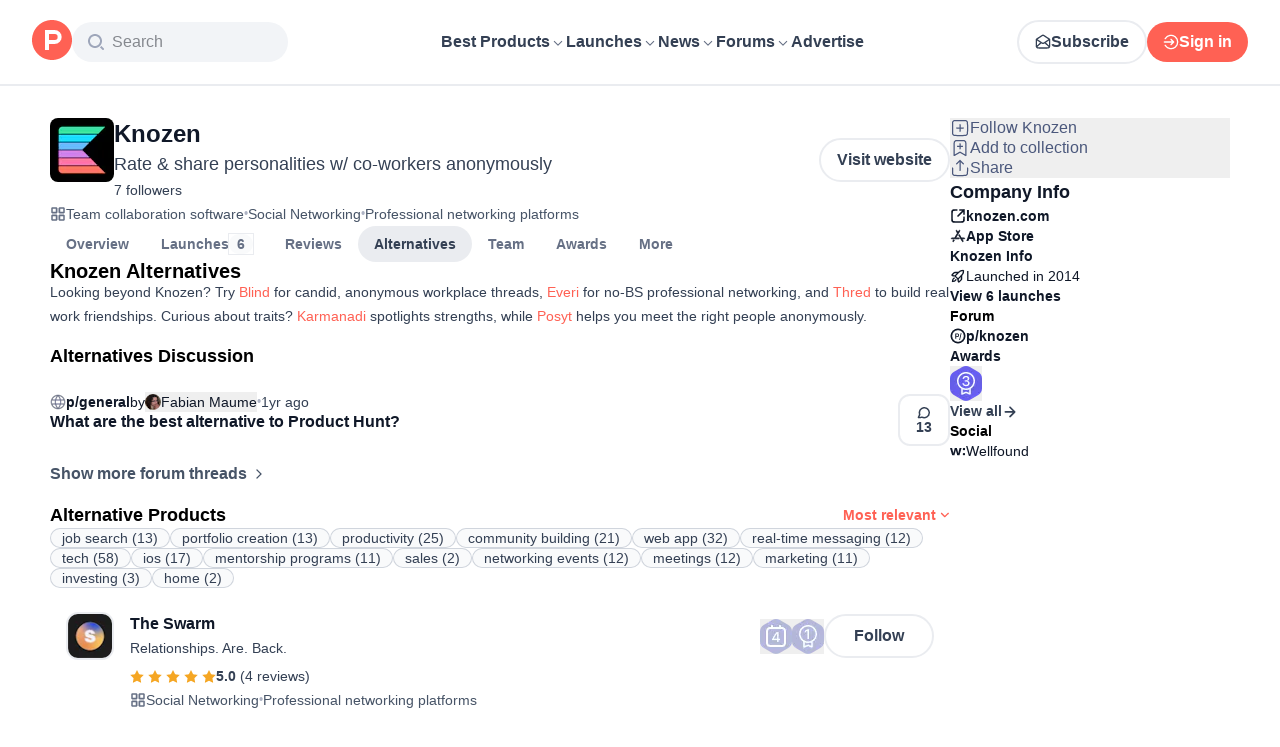

--- FILE ---
content_type: text/html; charset=utf-8
request_url: https://www.producthunt.com/products/knozen/alternatives
body_size: 32473
content:
<!DOCTYPE html><html lang="en"><head><meta charSet="utf-8"/><meta name="viewport" content="width=device-width, initial-scale=1, minimum-scale=1"/><link rel="stylesheet" href="/_next/static/chunks/cbc945f59dc2f112.css" data-precedence="next"/><link rel="stylesheet" href="/_next/static/chunks/dc22989814e2d0af.css" data-precedence="next"/><link rel="stylesheet" href="/_next/static/chunks/d095da08ce8040cd.css" data-precedence="next"/><link rel="preload" as="script" fetchPriority="low" href="/_next/static/chunks/2992b89e1be56521.js"/><script src="/_next/static/chunks/1f321a181c3264ec.js" async=""></script><script src="/_next/static/chunks/d7f476fd8a549aaf.js" async=""></script><script src="/_next/static/chunks/f29e0d2882ef29f8.js" async=""></script><script src="/_next/static/chunks/turbopack-87e7d5663678af26.js" async=""></script><script src="/_next/static/chunks/e68d8d8792500979.js" async=""></script><script src="/_next/static/chunks/794ed058309c3501.js" async=""></script><script src="/_next/static/chunks/e270b342ccc50f86.js" async=""></script><script src="/_next/static/chunks/653349a80aa79b71.js" async=""></script><script src="/_next/static/chunks/82103632272838c9.js" async=""></script><script src="/_next/static/chunks/d6435e966dd98cd4.js" async=""></script><script src="/_next/static/chunks/591a4b6ad786ec03.js" async=""></script><script src="/_next/static/chunks/907b3b60b00cd616.js" async=""></script><script src="/_next/static/chunks/da93b83d2d190931.js" async=""></script><script src="/_next/static/chunks/626952af1848710f.js" async=""></script><script src="/_next/static/chunks/ca71fdb070ba1191.js" async=""></script><script src="/_next/static/chunks/160f49f0dc9a3cf0.js" async=""></script><script src="/_next/static/chunks/22e6d6adc42ff0ff.js" async=""></script><script src="/_next/static/chunks/0eb6b4811f04cdf4.js" async=""></script><script src="/_next/static/chunks/97b1c467d2cd259c.js" async=""></script><script src="/_next/static/chunks/5ae4ebe0e5aa03ed.js" async=""></script><script src="/_next/static/chunks/9852b94d9f37b447.js" async=""></script><script src="/_next/static/chunks/08eb99c084d99bed.js" async=""></script><script src="/_next/static/chunks/b610b39d90af3138.js" async=""></script><script src="/_next/static/chunks/cdbc8c82d0997ab6.js" async=""></script><script src="/_next/static/chunks/c796a65029aa0a10.js" async=""></script><script src="/_next/static/chunks/2686b3677da4756e.js" async=""></script><script src="/_next/static/chunks/cf8821fd0ec151eb.js" async=""></script><script src="/_next/static/chunks/1015b53da3a8322a.js" async=""></script><script src="/_next/static/chunks/800c3ec1948905c7.js" async=""></script><script src="/_next/static/chunks/4d799ac0196a4a33.js" async=""></script><script src="/_next/static/chunks/1ecac3c5a9c3dbd2.js" async=""></script><script src="/_next/static/chunks/96133210da10acb1.js" async=""></script><script src="/_next/static/chunks/eba4cfaa8c6a1356.js" async=""></script><script src="/_next/static/chunks/c6dcbfea37a1def3.js" async=""></script><script src="/_next/static/chunks/037574e0d959e1f7.js" async=""></script><script src="/_next/static/chunks/c8e94e179c829037.js" async=""></script><link rel="preload" href="https://www.googletagmanager.com/gtag/js?id=G-WZ46833KH9" as="script"/><meta name="theme-color" content="#ffffff"/><title>Best Knozen alternatives (2026) | Product Hunt</title><meta name="description" content="Discover Knozen alternatives like Blind, Everi, and Thred to spark anonymous workplace chats, build connections, and compare personalities with coworkers."/><link rel="author" href="https://www.producthunt.com/@cenedella"/><meta name="author" content="Marc Cenedella"/><link rel="manifest" href="/manifest.json"/><meta name="robots" content="noindex, nofollow"/><meta name="fb:app_id" content="1467820943460899"/><link rel="canonical" href="https://www.producthunt.com/products/knozen/alternatives"/><link rel="alternate" type="application/atom+xml" title="Product Hunt - All newest Products" href="https://www.producthunt.com/feed"/><meta property="og:title" content="Best Knozen alternatives (2026) | Product Hunt"/><meta property="og:description" content="Discover Knozen alternatives like Blind, Everi, and Thred to spark anonymous workplace chats, build connections, and compare personalities with coworkers."/><meta property="og:url" content="https://www.producthunt.com/products/knozen/alternatives"/><meta property="og:site_name" content="Product Hunt"/><meta property="og:locale" content="en_US"/><meta property="og:image" content="https://api.url2png.com/v6/P5329C1FA0ECB6/c90af6d97615887da125ab45c784b7f6/png/?say_cheese=true&amp;ttl=31536000&amp;unique=1c13874b42e88c6f10d0bcc60ccbb5d8&amp;url=https%3A%2F%2Fproducthunt.com%2Fshareable_image%2Fproducts_alternatives%2F314040&amp;viewport=540x270"/><meta property="og:type" content="article"/><meta name="twitter:card" content="summary_large_image"/><meta name="twitter:site" content="@producthunt"/><meta name="twitter:creator" content="@cenedella"/><meta name="twitter:title" content="Best Knozen alternatives (2026) | Product Hunt"/><meta name="twitter:description" content="Discover Knozen alternatives like Blind, Everi, and Thred to spark anonymous workplace chats, build connections, and compare personalities with coworkers."/><meta name="twitter:image" content="https://api.url2png.com/v6/P5329C1FA0ECB6/c90af6d97615887da125ab45c784b7f6/png/?say_cheese=true&amp;ttl=31536000&amp;unique=1c13874b42e88c6f10d0bcc60ccbb5d8&amp;url=https%3A%2F%2Fproducthunt.com%2Fshareable_image%2Fproducts_alternatives%2F314040&amp;viewport=540x270"/><link rel="icon" href="https://ph-static.imgix.net/ph-favicon-brand-500.ico" sizes="32x32"/><link rel="icon" href="https://ph-static.imgix.net/ph-favicon-brand-500.svg" type="image/svg+xml"/><link rel="apple-touch-icon-precomposed" href="https://ph-static.imgix.net/ph-favicon-brand-500.ico?auto=compress&amp;fm=png&amp;w=180&amp;h=180"/><link rel="chrome-webstore-item" href="https://producthunt.app.link/extension"/><meta name="sentry-trace" content="fc6fbc83add596d8d9255b11b3530f8f-3549c72f77877420-0"/><meta name="baggage" content="sentry-environment=production,sentry-public_key=58db488a6c2941a28833ea5ca522361e,sentry-trace_id=fc6fbc83add596d8d9255b11b3530f8f,sentry-org_id=15454,sentry-sampled=false,sentry-sample_rand=0.7499773304605393,sentry-sample_rate=0.001"/><script src="/_next/static/chunks/a6dad97d9634a72d.js" noModule=""></script><script>(window[Symbol.for("ApolloSSRDataTransport")] ??= []).push({"rehydrate":{"_R_9ivb_":{"data":{},"complete":false,"missing":"Dangling reference to missing Viewer object"},"_R_39ivb_":{"data":{},"complete":false,"missing":"Dangling reference to missing Viewer object"},"_R_1i9j9ivb_":{"data":undefined,"loading":true,"networkStatus":1,"called":true},"_R_ii9j9ivb_":{"data":{},"complete":false,"missing":"Dangling reference to missing Viewer object"},"_R_ji9j9ivb_":{"data":{},"complete":false,"missing":"Dangling reference to missing Viewer object"},"_R_ki9j9ivb_":{"data":{},"complete":false,"missing":"Dangling reference to missing Viewer object"},"_R_49j9ivb_":{"data":{},"complete":false,"missing":"Dangling reference to missing Viewer object"},"_R_lj9ivb_":{"data":{},"complete":false,"missing":"Dangling reference to missing Viewer object"},"_R_pj9ivb_":{"data":{},"complete":false,"missing":"Dangling reference to missing Viewer object"},"_R_tj9ivb_":{"data":{},"complete":false,"missing":"Dangling reference to missing Viewer object"},"_R_15j9ivb_":{"data":{},"complete":false,"missing":"Dangling reference to missing Viewer object"},"_R_3lj9ivb_":{"data":{},"complete":false,"missing":"Dangling reference to missing Viewer object"},"_R_5lj9ivb_":{"data":{},"complete":false,"missing":"Dangling reference to missing Viewer object"},"_R_2j9ivb_":{"data":{},"complete":false,"missing":"Dangling reference to missing Viewer object"},"_R_79ivb_":{"data":{},"complete":false,"missing":"Dangling reference to missing Viewer object"},"_R_1ki9j9ivb_":{"data":{"viewer":{"__typename":"Viewer","email":null,"emailVerified":false,"isImpersonated":false,"analyticsIdentifyJson":{},"showCookiePolicy":false,"canLoadTrackingScripts":true,"showCommentWarning":false,"showProfileWarning":false,"showCaptcha":false,"showPhoneVerification":false,"isAdmin":false,"isDeputy":false,"isLoggedIn":false,"features":["ph_ios_activity_feed","sidekiq_cloudwatch_metrics","ph_always_auto_review","ph_detailed_reviews_order_informative","ph_products_category_recent_launches","ph_orbit_awards","category_metadata_descriptions","ph_use_highest_rated_view","chatgpt_replay","ph_detailed_review_view_count_tracking","ph_detailed_review_view_count_display","ph_android_new_activity_feed","vector_tracking","ph_product_questions","ph_categories_expandable_html","ph_orbit_awards_reasons","ph_category_roundup","ph_topic_related_categories","ph_category_roundup_business_intelligence","ph_product_inquiry","ph_alternatives_methodology_ab_test","ph_category_questions","ph_curious_kitty_prominence","ph_shoutout_alternatives","ph_categories_snapshot"],"identityStatus":"NONE","notice":null,"otpRequiredFrom":null,"user":null,"visitStreak":{"__typename":"VisitStreak","id":"d513c5bf-de3d-451f-84bf-b7a77272932f","emoji":null,"duration":1},"recentLaunch":null,"intercomUserHash":null,"ifVisitedFromMobile":false,"newsletterSettings":{"__typename":"ViewerNewsletterSettings","hasNewsletterSubscription":false},"notificationsUnreadCount":0}},"networkStatus":7},"_R_q9j9ivb_":{"data":{"viewer":{"__typename":"Viewer","email":null,"emailVerified":false,"isImpersonated":false,"analyticsIdentifyJson":{},"showCookiePolicy":false,"canLoadTrackingScripts":true,"showCommentWarning":false,"showProfileWarning":false,"showCaptcha":false,"showPhoneVerification":false,"isAdmin":false,"isDeputy":false,"isLoggedIn":false,"features":["ph_ios_activity_feed","sidekiq_cloudwatch_metrics","ph_always_auto_review","ph_detailed_reviews_order_informative","ph_products_category_recent_launches","ph_orbit_awards","category_metadata_descriptions","ph_use_highest_rated_view","chatgpt_replay","ph_detailed_review_view_count_tracking","ph_detailed_review_view_count_display","ph_android_new_activity_feed","vector_tracking","ph_product_questions","ph_categories_expandable_html","ph_orbit_awards_reasons","ph_category_roundup","ph_topic_related_categories","ph_category_roundup_business_intelligence","ph_product_inquiry","ph_alternatives_methodology_ab_test","ph_category_questions","ph_curious_kitty_prominence","ph_shoutout_alternatives","ph_categories_snapshot"],"identityStatus":"NONE","notice":null,"otpRequiredFrom":null,"user":null,"visitStreak":{"__typename":"VisitStreak","id":"d513c5bf-de3d-451f-84bf-b7a77272932f","emoji":null,"duration":1},"recentLaunch":null,"intercomUserHash":null,"ifVisitedFromMobile":false,"newsletterSettings":{"__typename":"ViewerNewsletterSettings","hasNewsletterSubscription":false},"notificationsUnreadCount":0}},"networkStatus":7},"_R_q9j9ivbH1_":{"data":{"__typename":"Viewer","email":null,"emailVerified":false,"isImpersonated":false,"analyticsIdentifyJson":{},"showCookiePolicy":false,"canLoadTrackingScripts":true,"showCommentWarning":false,"showProfileWarning":false,"showCaptcha":false,"showPhoneVerification":false,"isAdmin":false,"isDeputy":false,"isLoggedIn":false,"features":["ph_ios_activity_feed","sidekiq_cloudwatch_metrics","ph_always_auto_review","ph_detailed_reviews_order_informative","ph_products_category_recent_launches","ph_orbit_awards","category_metadata_descriptions","ph_use_highest_rated_view","chatgpt_replay","ph_detailed_review_view_count_tracking","ph_detailed_review_view_count_display","ph_android_new_activity_feed","vector_tracking","ph_product_questions","ph_categories_expandable_html","ph_orbit_awards_reasons","ph_category_roundup","ph_topic_related_categories","ph_category_roundup_business_intelligence","ph_product_inquiry","ph_alternatives_methodology_ab_test","ph_category_questions","ph_curious_kitty_prominence","ph_shoutout_alternatives","ph_categories_snapshot"],"identityStatus":"NONE","notice":null,"otpRequiredFrom":null,"user":null,"visitStreak":{"__typename":"VisitStreak","id":"d513c5bf-de3d-451f-84bf-b7a77272932f","emoji":null,"duration":1},"recentLaunch":null,"intercomUserHash":null,"ifVisitedFromMobile":false,"newsletterSettings":{"__typename":"ViewerNewsletterSettings","hasNewsletterSubscription":false},"notificationsUnreadCount":0},"complete":true,"missing":undefined},"_R_99ivb_":{"data":{"viewer":{"__typename":"Viewer","email":null,"emailVerified":false,"isImpersonated":false,"analyticsIdentifyJson":{},"showCookiePolicy":false,"canLoadTrackingScripts":true,"showCommentWarning":false,"showProfileWarning":false,"showCaptcha":false,"showPhoneVerification":false,"isAdmin":false,"isDeputy":false,"isLoggedIn":false,"features":["ph_ios_activity_feed","sidekiq_cloudwatch_metrics","ph_always_auto_review","ph_detailed_reviews_order_informative","ph_products_category_recent_launches","ph_orbit_awards","category_metadata_descriptions","ph_use_highest_rated_view","chatgpt_replay","ph_detailed_review_view_count_tracking","ph_detailed_review_view_count_display","ph_android_new_activity_feed","vector_tracking","ph_product_questions","ph_categories_expandable_html","ph_orbit_awards_reasons","ph_category_roundup","ph_topic_related_categories","ph_category_roundup_business_intelligence","ph_product_inquiry","ph_alternatives_methodology_ab_test","ph_category_questions","ph_curious_kitty_prominence","ph_shoutout_alternatives","ph_categories_snapshot"],"identityStatus":"NONE","notice":null,"otpRequiredFrom":null,"user":null,"visitStreak":{"__typename":"VisitStreak","id":"d513c5bf-de3d-451f-84bf-b7a77272932f","emoji":null,"duration":1},"recentLaunch":null,"intercomUserHash":null,"ifVisitedFromMobile":false,"newsletterSettings":{"__typename":"ViewerNewsletterSettings","hasNewsletterSubscription":false},"notificationsUnreadCount":0}},"networkStatus":7},"_R_99ivbH1_":{"data":{"__typename":"Viewer","email":null,"emailVerified":false,"isImpersonated":false,"analyticsIdentifyJson":{},"showCookiePolicy":false,"canLoadTrackingScripts":true,"showCommentWarning":false,"showProfileWarning":false,"showCaptcha":false,"showPhoneVerification":false,"isAdmin":false,"isDeputy":false,"isLoggedIn":false,"features":["ph_ios_activity_feed","sidekiq_cloudwatch_metrics","ph_always_auto_review","ph_detailed_reviews_order_informative","ph_products_category_recent_launches","ph_orbit_awards","category_metadata_descriptions","ph_use_highest_rated_view","chatgpt_replay","ph_detailed_review_view_count_tracking","ph_detailed_review_view_count_display","ph_android_new_activity_feed","vector_tracking","ph_product_questions","ph_categories_expandable_html","ph_orbit_awards_reasons","ph_category_roundup","ph_topic_related_categories","ph_category_roundup_business_intelligence","ph_product_inquiry","ph_alternatives_methodology_ab_test","ph_category_questions","ph_curious_kitty_prominence","ph_shoutout_alternatives","ph_categories_snapshot"],"identityStatus":"NONE","notice":null,"otpRequiredFrom":null,"user":null,"visitStreak":{"__typename":"VisitStreak","id":"d513c5bf-de3d-451f-84bf-b7a77272932f","emoji":null,"duration":1},"recentLaunch":null,"intercomUserHash":null,"ifVisitedFromMobile":false,"newsletterSettings":{"__typename":"ViewerNewsletterSettings","hasNewsletterSubscription":false},"notificationsUnreadCount":0},"complete":true,"missing":undefined},"_R_1pj9ivb_":{"data":{"featuredCategories":[{"__typename":"ProductCategory","parent":{"__typename":"ProductCategory","id":"72","name":"Engineering \u0026 Development","slug":"engineering-development","path":"/categories/engineering-development"},"id":"1585","name":"Vibe Coding Tools","slug":"vibe-coding","path":"/categories/vibe-coding"},{"__typename":"ProductCategory","parent":{"__typename":"ProductCategory","id":"72","name":"Engineering \u0026 Development","slug":"engineering-development","path":"/categories/engineering-development"},"id":"88","name":"AI Coding Agents","slug":"ai-coding-agents","path":"/categories/ai-coding-agents"},{"__typename":"ProductCategory","parent":{"__typename":"ProductCategory","id":"126","name":"LLMs","slug":"llms","path":"/categories/llms"},"id":"127","name":"AI Chatbots","slug":"ai-chatbots","path":"/categories/ai-chatbots"},{"__typename":"ProductCategory","parent":{"__typename":"ProductCategory","id":"126","name":"LLMs","slug":"llms","path":"/categories/llms"},"id":"1156","name":"AI Infrastructure Tools","slug":"ai-infrastructure","path":"/categories/ai-infrastructure"},{"__typename":"ProductCategory","parent":{"__typename":"ProductCategory","id":"34","name":"Productivity","slug":"productivity","path":"/categories/productivity"},"id":"1288","name":"AI notetakers","slug":"ai-meeting-notetakers","path":"/categories/ai-meeting-notetakers"},{"__typename":"ProductCategory","parent":{"__typename":"ProductCategory","id":"34","name":"Productivity","slug":"productivity","path":"/categories/productivity"},"id":"35","name":"Note and writing apps","slug":"notes-documents","path":"/categories/notes-documents"},{"__typename":"ProductCategory","parent":{"__typename":"ProductCategory","id":"34","name":"Productivity","slug":"productivity","path":"/categories/productivity"},"id":"37","name":"Team collaboration software","slug":"team-collaboration","path":"/categories/team-collaboration"},{"__typename":"ProductCategory","parent":{"__typename":"ProductCategory","id":"89","name":"Marketing \u0026 Sales","slug":"marketing-sales","path":"/categories/marketing-sales"},"id":"98","name":"Lead generation software","slug":"lead-generation","path":"/categories/lead-generation"},{"__typename":"ProductCategory","parent":{"__typename":"ProductCategory","id":"89","name":"Marketing \u0026 Sales","slug":"marketing-sales","path":"/categories/marketing-sales"},"id":"97","name":"Marketing automation platforms","slug":"marketing-automation","path":"/categories/marketing-automation"},{"__typename":"ProductCategory","parent":{"__typename":"ProductCategory","id":"56","name":"Design \u0026 Creative","slug":"design-creative","path":"/categories/design-creative"},"id":"57","name":"Video editing","slug":"video-editing","path":"/categories/video-editing"},{"__typename":"ProductCategory","parent":{"__typename":"ProductCategory","id":"56","name":"Design \u0026 Creative","slug":"design-creative","path":"/categories/design-creative"},"id":"235","name":"Design resources","slug":"design-resources","path":"/categories/design-resources"},{"__typename":"ProductCategory","parent":{"__typename":"ProductCategory","id":"56","name":"Design \u0026 Creative","slug":"design-creative","path":"/categories/design-creative"},"id":"234","name":"Graphic design tools","slug":"graphic-design-tools","path":"/categories/graphic-design-tools"},{"__typename":"ProductCategory","parent":{"__typename":"ProductCategory","id":"104","name":"Social \u0026 Community","slug":"social-community","path":"/categories/social-community"},"id":"105","name":"Social Networking","slug":"social-networking","path":"/categories/social-networking"},{"__typename":"ProductCategory","parent":{"__typename":"ProductCategory","id":"104","name":"Social \u0026 Community","slug":"social-community","path":"/categories/social-community"},"id":"116","name":"Professional networking platforms","slug":"professional-networking","path":"/categories/professional-networking"},{"__typename":"ProductCategory","parent":{"__typename":"ProductCategory","id":"104","name":"Social \u0026 Community","slug":"social-community","path":"/categories/social-community"},"id":"123","name":"Community management","slug":"community-management","path":"/categories/community-management"},{"__typename":"ProductCategory","parent":{"__typename":"ProductCategory","id":"141","name":"Finance","slug":"finance","path":"/categories/finance"},"id":"143","name":"Accounting software","slug":"accounting","path":"/categories/accounting"},{"__typename":"ProductCategory","parent":{"__typename":"ProductCategory","id":"141","name":"Finance","slug":"finance","path":"/categories/finance"},"id":"529","name":"Fundraising resources","slug":"fundraising-resources","path":"/categories/fundraising-resources"},{"__typename":"ProductCategory","parent":{"__typename":"ProductCategory","id":"141","name":"Finance","slug":"finance","path":"/categories/finance"},"id":"335","name":"Investing","slug":"investing","path":"/categories/investing"},{"__typename":"ProductCategory","parent":{"__typename":"ProductCategory","id":"1791","name":"AI Agents","slug":"ai-agents","path":"/categories/ai-agents"},"id":"1190","name":"AI Voice Agents","slug":"ai-voice-agents","path":"/categories/ai-voice-agents"},{"__typename":"ProductCategory","parent":{"__typename":"ProductCategory","id":"34","name":"Productivity","slug":"productivity","path":"/categories/productivity"},"id":"430","name":"Search","slug":"search","path":"/categories/search"},{"__typename":"ProductCategory","parent":{"__typename":"ProductCategory","id":"56","name":"Design \u0026 Creative","slug":"design-creative","path":"/categories/design-creative"},"id":"125","name":"AI Generative Media","slug":"ai-generative-media","path":"/categories/ai-generative-media"},{"__typename":"ProductCategory","parent":{"__typename":"ProductCategory","id":"72","name":"Engineering \u0026 Development","slug":"engineering-development","path":"/categories/engineering-development"},"id":"1717","name":"AI Code Editors","slug":"ai-code-editors","path":"/categories/ai-code-editors"},{"__typename":"ProductCategory","parent":{"__typename":"ProductCategory","id":"1791","name":"AI Agents","slug":"ai-agents","path":"/categories/ai-agents"},"id":"1790","name":"AI Agent Automation","slug":"ai-agent-automation","path":"/categories/ai-agent-automation"},{"__typename":"ProductCategory","parent":{"__typename":"ProductCategory","id":"126","name":"LLMs","slug":"llms","path":"/categories/llms"},"id":"1789","name":"Prompt Engineering Tools","slug":"prompt-engineering-tools","path":"/categories/prompt-engineering-tools"}],"footer":{"__typename":"Footer","topProducts":[{"__typename":"Product","id":"566141","name":"Lovable","slug":"lovable","tagline":"The world's first AI Fullstack Engineer","path":"/products/lovable"},{"__typename":"Product","id":"111412","name":"n8n","slug":"n8n-io","tagline":"Workflow automation for technical people","path":"/products/n8n-io"},{"__typename":"Product","id":"521358","name":"Attio","slug":"attio","tagline":"Customer relationship magic.","path":"/products/attio"},{"__typename":"Product","id":"126122","name":"PostHog","slug":"posthog","tagline":"The open source product OS","path":"/products/posthog"},{"__typename":"Product","id":"575883","name":"Vapi","slug":"vapi","tagline":"Voice AI for developers","path":"/products/vapi"},{"__typename":"Product","id":"584337","name":"Granola","slug":"granola","tagline":"The AI notepad for people in back-to-back meetings","path":"/products/granola"},{"__typename":"Product","id":"112650","name":"Raycast","slug":"raycast","tagline":"Your shortcut to everything","path":"/products/raycast"},{"__typename":"Product","id":"106850","name":"Supabase","slug":"supabase","tagline":"The open source Firebase alternative","path":"/products/supabase"}],"trendingCategories":[{"__typename":"ProductCategory","id":"1585","name":"Vibe Coding Tools","slug":"vibe-coding","path":"/categories/vibe-coding"},{"__typename":"ProductCategory","id":"1552","name":"AI Dictation Apps","slug":"ai-dictation-apps","path":"/categories/ai-dictation-apps"},{"__typename":"ProductCategory","id":"1288","name":"AI notetakers","slug":"ai-meeting-notetakers","path":"/categories/ai-meeting-notetakers"},{"__typename":"ProductCategory","id":"1123","name":"Code Review Tools","slug":"code-review-tools","path":"/categories/code-review-tools"},{"__typename":"ProductCategory","id":"74","name":"No-code Platforms","slug":"no-code-platforms","path":"/categories/no-code-platforms"},{"__typename":"ProductCategory","id":"200","name":"Figma Plugins","slug":"figma-plugins","path":"/categories/figma-plugins"},{"__typename":"ProductCategory","id":"81","name":"Static site generators","slug":"static-site-generators","path":"/categories/static-site-generators"}],"topForumThreads":[{"__typename":"DiscussionThread","id":"715893","title":"Cursor or Claude Code?","llmTitle":"Cursor or Claude Code?","slug":"cursor-or-claude-code","path":"/p/cursor/cursor-or-claude-code"},{"__typename":"DiscussionThread","id":"729084","title":"✅ POLL: Do you buy the domain first or build the product first?","llmTitle":"POLL: Domain or product first?","slug":"poll-do-you-buy-the-domain-first-or-build-the-product-first","path":"/p/producthunt/poll-do-you-buy-the-domain-first-or-build-the-product-first"},{"__typename":"DiscussionThread","id":"727229","title":"YC deadline in \u003c2 weeks; Who's applying?","llmTitle":"YC deadline in \u003c2 weeks; Who's applying?","slug":"yc-deadline-in-2-weeks-who-s-applying","path":"/p/yc/yc-deadline-in-2-weeks-who-s-applying"},{"__typename":"DiscussionThread","id":"729680","title":"We Got into YC, Got Kicked Out, and Fought Our Way Back","llmTitle":"We Got into YC, Got Kicked Out, and Fought Our Way Back","slug":"we-got-into-yc-got-kicked-out-and-fought-our-way-back","path":"/p/okibi/we-got-into-yc-got-kicked-out-and-fought-our-way-back"},{"__typename":"DiscussionThread","id":"735354","title":"How Wispr Flow found PMF through a pivot ","llmTitle":"How Wispr Flow found PMF through pivot","slug":"how-wispr-flow-found-pmf-through-a-pivot","path":"/p/wisprflow/how-wispr-flow-found-pmf-through-a-pivot"},{"__typename":"DiscussionThread","id":"727601","title":"What is the best Vibe Coding tool so far? Bonus points if we've never heard of it!","llmTitle":"Best Vibe Coding tool so far?","slug":"what-is-the-best-vibe-coding-tool-so-far-bonus-points-if-we-ve-never-heard-of-it","path":"/p/vibecoding/what-is-the-best-vibe-coding-tool-so-far-bonus-points-if-we-ve-never-heard-of-it"},{"__typename":"DiscussionThread","id":"681949","title":"🚨 Landing Page Roast: 48 Hours Only 🚨","llmTitle":"Landing page roast - 48 hours only","slug":"landing-page-roast-48-hours-only","path":"/p/producthunt/landing-page-roast-48-hours-only"},{"__typename":"DiscussionThread","id":"621591","title":"I'm the Product Hunt CEO - tell me your tagline and I'll fix it for you :)","llmTitle":"Fix your tagline with the PH CEO","slug":"i-m-the-product-hunt-ceo-tell-me-your-tagline-and-i-ll-fix-it-for-you","path":"/p/general/i-m-the-product-hunt-ceo-tell-me-your-tagline-and-i-ll-fix-it-for-you"}],"trendingProducts":[{"__typename":"Product","id":"566141","name":"Lovable","slug":"lovable","tagline":"The world's first AI Fullstack Engineer","path":"/products/lovable"},{"__typename":"Product","id":"504757","name":"Screen Studio","slug":"screen-studio","tagline":"Beautiful screen recordings in minutes","path":"/products/screen-studio"},{"__typename":"Product","id":"654787","name":"bolt.new","slug":"bolt-new","tagline":"Prompt, run, edit, and deploy full-stack web apps","path":"/products/bolt-new"},{"__typename":"Product","id":"606339","name":"Wispr Flow","slug":"wisprflow","tagline":"Speak naturally, write perfectly \u0026 4x faster in every app","path":"/products/wisprflow"},{"__typename":"Product","id":"109827","name":"Framer","slug":"framer","tagline":"Design and ship your dream site with zero code","path":"/products/framer"},{"__typename":"Product","id":"550146","name":"Replit","slug":"replit","tagline":"Idea to app, fast.","path":"/products/replit"},{"__typename":"Product","id":"575883","name":"Vapi","slug":"vapi","tagline":"Voice AI for developers","path":"/products/vapi"},{"__typename":"Product","id":"584337","name":"Granola","slug":"granola","tagline":"The AI notepad for people in back-to-back meetings","path":"/products/granola"}]}},"networkStatus":7},"_R_1pj9ivbH1_":{"data":{"viewer":{"__typename":"Viewer","email":null,"emailVerified":false,"isImpersonated":false,"analyticsIdentifyJson":{},"showCookiePolicy":false,"canLoadTrackingScripts":true,"showCommentWarning":false,"showProfileWarning":false,"showCaptcha":false,"showPhoneVerification":false,"isAdmin":false,"isDeputy":false,"isLoggedIn":false,"features":["ph_ios_activity_feed","sidekiq_cloudwatch_metrics","ph_always_auto_review","ph_detailed_reviews_order_informative","ph_products_category_recent_launches","ph_orbit_awards","category_metadata_descriptions","ph_use_highest_rated_view","chatgpt_replay","ph_detailed_review_view_count_tracking","ph_detailed_review_view_count_display","ph_android_new_activity_feed","vector_tracking","ph_product_questions","ph_categories_expandable_html","ph_orbit_awards_reasons","ph_category_roundup","ph_topic_related_categories","ph_category_roundup_business_intelligence","ph_product_inquiry","ph_alternatives_methodology_ab_test","ph_category_questions","ph_curious_kitty_prominence","ph_shoutout_alternatives","ph_categories_snapshot"],"identityStatus":"NONE","notice":null,"otpRequiredFrom":null,"user":null,"visitStreak":{"__typename":"VisitStreak","id":"d513c5bf-de3d-451f-84bf-b7a77272932f","emoji":null,"duration":1},"recentLaunch":null,"intercomUserHash":null,"ifVisitedFromMobile":false,"newsletterSettings":{"__typename":"ViewerNewsletterSettings","hasNewsletterSubscription":false},"notificationsUnreadCount":0}},"networkStatus":7},"_R_iv5ubrhj9ivb_":{"data":{"product":{"__typename":"Product","id":"314040","canEdit":false,"upcomingLaunch":null,"structuredData":{"@context":"http://schema.org","@id":"https://www.producthunt.com/products/knozen","@type":"WebApplication","name":"Knozen","datePublished":"2022-04-14T02:34:02.824-07:00","dateModified":"2026-01-17T00:01:25.464-08:00","image":"https://ph-files.imgix.net/09bb62a5-d948-44a0-a86d-ff9350e4db93.jpeg?auto=format","screenshot":["https://ph-files.imgix.net/dca4370a-85c9-4b0c-959e-07576becdf48.png?auto=format\u0026fit=crop","https://ph-files.imgix.net/e340cb74-6eb8-43f9-ae76-7f517b955378.jpeg?auto=format\u0026fit=crop","https://ph-files.imgix.net/2d92b520-1694-43a3-b4fe-c412ba12066e.png?auto=format\u0026fit=crop"],"applicationCategory":"Web App","author":[{"@type":"Person","name":"Marc Cenedella","image":"https://ph-avatars.imgix.net/17431/original.jpeg?auto=format\u0026crop=faces\u0026fit=crop\u0026h=100\u0026w=100","url":"https://www.producthunt.com/@cenedella"},{"@type":"Person","name":"Daniel Kronovet","image":"https://ph-avatars.imgix.net/134971/original.jpeg?auto=format\u0026crop=faces\u0026fit=crop\u0026h=100\u0026w=100","url":"https://www.producthunt.com/@kronosapiens"},{"@type":"Person","name":"Thibault LE CONTE","image":"https://ph-avatars.imgix.net/23600/original.jpeg?auto=format\u0026crop=faces\u0026fit=crop\u0026h=100\u0026w=100","url":"https://www.producthunt.com/@thibaultleconte"}]},"latestLaunch":{"__typename":"Post","id":"66367","launchedThisWeek":false,"slug":"knozen-for-business","product":{"__typename":"Product","id":"314040","slug":"knozen","name":"Knozen","canEdit":false,"websiteUrl":"https://www.knozen.com","websiteDomain":"knozen.com","isClaimed":false,"canClaim":false,"isViewerTeamMember":null,"viewerPendingTeamRequest":null,"tagline":"Rate \u0026 share personalities w/ co-workers anonymously","cleanUrl":"knozen.com","logoUuid":"09bb62a5-d948-44a0-a86d-ff9350e4db93.jpeg","isNoLongerOnline":false,"isSubscribed":false},"launchState":"featured","canManage":false,"moderationReason":null,"name":"Knozen for Business","createdAt":"2016-06-14T05:44:12-07:00","scheduledAt":"2016-06-14T05:44:12-07:00","isMaker":false,"isHunter":false,"launchingToday":false,"launchNumber":6,"canDeputyManage":false,"primaryLink":{"__typename":"ProductLink","id":"78696","url":"https://www.knozen.com/business"},"dailyRank":"11","featured":true,"hideVotesCount":false,"featuredAt":"2016-06-14T05:44:12-07:00","disabledWhenScheduled":true,"embargoPreviewAt":null,"latestScore":78,"launchDayScore":51,"nextPost":{"__typename":"Post","id":"66359","product":{"__typename":"Product","id":"355988","slug":"avenue"}},"previousPost":{"__typename":"Post","id":"66327","product":{"__typename":"Product","id":"355972","slug":"facegame"}},"hasVoted":false,"updatedAt":"2025-12-16T19:52:28-08:00","tagline":"Get fascinating personality reports for your users","thumbnailImageUuid":"09bb62a5-d948-44a0-a86d-ff9350e4db93.jpeg","productState":"default"},"name":"Knozen","tagline":"Rate \u0026 share personalities w/ co-workers anonymously","description":null,"reviewsCount":0,"followersCount":7,"isTopProduct":false,"founderDetailedReviewsCount":0,"firstLaunch":false,"goldenKittyBadges":{"__typename":"GoldenKittyAwardBadgeConnection","edges":[]},"orbitAwardBadges":{"__typename":"OrbitAwardBadgeConnection","edges":[]},"slug":"knozen","twitterUrl":null,"facebookUrl":null,"instagramUrl":null,"linkedinUrl":null,"angellistUrl":"https://angel.co/knozen","threadsUrl":null,"mediumUrl":null,"awards":{"__typename":"Connection","edges":[{"__typename":"BadgeEdge","node":{"__typename":"TopPostBadge","id":"4240","post":{"__typename":"Post","id":"50911","slug":"knozen-2","name":"Knozen","product":{"__typename":"Product","id":"314040","slug":"knozen"},"redirectToProduct":{"__typename":"Product","id":"314040","slug":"knozen"}},"position":3,"period":"daily","date":"2016-02-10"}}]},"employeeSize":null,"fundingAmount":null,"wasInYCombinator":false,"postsCount":6,"firstPost":{"__typename":"Post","id":"4831","createdAt":"2014-06-30T12:15:02-07:00"},"discussionForum":{"__typename":"DiscussionForumType","id":"147632","path":"/p/knozen","firstThread":{"__typename":"DiscussionForumAssociationTypeConnectionWithCount","edges":[]}},"websiteUrl":"https://www.knozen.com","cleanUrl":"knozen.com","iosUrl":"https://www.producthunt.com/r/902048d24c17a2","androidUrl":null,"githubUrl":null,"categories":[{"__typename":"ProductCategory","id":"37","name":"Team collaboration software","slug":"team-collaboration","path":"/categories/team-collaboration"},{"__typename":"ProductCategory","id":"105","name":"Social Networking","slug":"social-networking","path":"/categories/social-networking"},{"__typename":"ProductCategory","id":"116","name":"Professional networking platforms","slug":"professional-networking","path":"/categories/professional-networking"}],"logoUuid":"09bb62a5-d948-44a0-a86d-ff9350e4db93.jpeg","isNoLongerOnline":false,"isMaker":false,"reviewsRating":0,"hasPotentialAlternatives":true,"badges":{"__typename":"Connection","totalCount":1},"posts":{"__typename":"PostConnection","totalCount":6},"customers":{"__typename":"DetailedReviewConnection","totalCount":0},"authoredDetailedReviews":{"__typename":"DetailedReviewConnection","totalCount":0},"categoriesCount":3,"proConTags":[],"detailedReview":null,"url":"https://www.producthunt.com/products/knozen","isSubscribed":false,"addonsCount":0,"reviewQuestions":[],"isMuted":false}},"networkStatus":7},"_R_iv5ubrhj9ivbH1_":{"data":undefined,"loading":false,"networkStatus":7,"called":false},"_R_758niv5ubrhj9ivb_":{"data":{"__typename":"Viewer","email":null,"emailVerified":false,"isImpersonated":false,"analyticsIdentifyJson":{},"showCookiePolicy":false,"canLoadTrackingScripts":true,"showCommentWarning":false,"showProfileWarning":false,"showCaptcha":false,"showPhoneVerification":false,"isAdmin":false,"isDeputy":false,"isLoggedIn":false,"features":["ph_ios_activity_feed","sidekiq_cloudwatch_metrics","ph_always_auto_review","ph_detailed_reviews_order_informative","ph_products_category_recent_launches","ph_orbit_awards","category_metadata_descriptions","ph_use_highest_rated_view","chatgpt_replay","ph_detailed_review_view_count_tracking","ph_detailed_review_view_count_display","ph_android_new_activity_feed","vector_tracking","ph_product_questions","ph_categories_expandable_html","ph_orbit_awards_reasons","ph_category_roundup","ph_topic_related_categories","ph_category_roundup_business_intelligence","ph_product_inquiry","ph_alternatives_methodology_ab_test","ph_category_questions","ph_curious_kitty_prominence","ph_shoutout_alternatives","ph_categories_snapshot"],"identityStatus":"NONE","notice":null,"otpRequiredFrom":null,"user":null,"visitStreak":{"__typename":"VisitStreak","id":"d513c5bf-de3d-451f-84bf-b7a77272932f","emoji":null,"duration":1},"recentLaunch":null,"intercomUserHash":null,"ifVisitedFromMobile":false,"newsletterSettings":{"__typename":"ViewerNewsletterSettings","hasNewsletterSubscription":false},"notificationsUnreadCount":0},"complete":true,"missing":undefined},"_R_157iv5ubrhj9ivb_":{"data":{"__typename":"Viewer","email":null,"emailVerified":false,"isImpersonated":false,"analyticsIdentifyJson":{},"showCookiePolicy":false,"canLoadTrackingScripts":true,"showCommentWarning":false,"showProfileWarning":false,"showCaptcha":false,"showPhoneVerification":false,"isAdmin":false,"isDeputy":false,"isLoggedIn":false,"features":["ph_ios_activity_feed","sidekiq_cloudwatch_metrics","ph_always_auto_review","ph_detailed_reviews_order_informative","ph_products_category_recent_launches","ph_orbit_awards","category_metadata_descriptions","ph_use_highest_rated_view","chatgpt_replay","ph_detailed_review_view_count_tracking","ph_detailed_review_view_count_display","ph_android_new_activity_feed","vector_tracking","ph_product_questions","ph_categories_expandable_html","ph_orbit_awards_reasons","ph_category_roundup","ph_topic_related_categories","ph_category_roundup_business_intelligence","ph_product_inquiry","ph_alternatives_methodology_ab_test","ph_category_questions","ph_curious_kitty_prominence","ph_shoutout_alternatives","ph_categories_snapshot"],"identityStatus":"NONE","notice":null,"otpRequiredFrom":null,"user":null,"visitStreak":{"__typename":"VisitStreak","id":"d513c5bf-de3d-451f-84bf-b7a77272932f","emoji":null,"duration":1},"recentLaunch":null,"intercomUserHash":null,"ifVisitedFromMobile":false,"newsletterSettings":{"__typename":"ViewerNewsletterSettings","hasNewsletterSubscription":false},"notificationsUnreadCount":0},"complete":true,"missing":undefined},"_R_257iv5ubrhj9ivb_":{"data":{"__typename":"Viewer","email":null,"emailVerified":false,"isImpersonated":false,"analyticsIdentifyJson":{},"showCookiePolicy":false,"canLoadTrackingScripts":true,"showCommentWarning":false,"showProfileWarning":false,"showCaptcha":false,"showPhoneVerification":false,"isAdmin":false,"isDeputy":false,"isLoggedIn":false,"features":["ph_ios_activity_feed","sidekiq_cloudwatch_metrics","ph_always_auto_review","ph_detailed_reviews_order_informative","ph_products_category_recent_launches","ph_orbit_awards","category_metadata_descriptions","ph_use_highest_rated_view","chatgpt_replay","ph_detailed_review_view_count_tracking","ph_detailed_review_view_count_display","ph_android_new_activity_feed","vector_tracking","ph_product_questions","ph_categories_expandable_html","ph_orbit_awards_reasons","ph_category_roundup","ph_topic_related_categories","ph_category_roundup_business_intelligence","ph_product_inquiry","ph_alternatives_methodology_ab_test","ph_category_questions","ph_curious_kitty_prominence","ph_shoutout_alternatives","ph_categories_snapshot"],"identityStatus":"NONE","notice":null,"otpRequiredFrom":null,"user":null,"visitStreak":{"__typename":"VisitStreak","id":"d513c5bf-de3d-451f-84bf-b7a77272932f","emoji":null,"duration":1},"recentLaunch":null,"intercomUserHash":null,"ifVisitedFromMobile":false,"newsletterSettings":{"__typename":"ViewerNewsletterSettings","hasNewsletterSubscription":false},"notificationsUnreadCount":0},"complete":true,"missing":undefined}},"events":[{"type":"started","options":{"variables":{"slug":"knozen","includeAlternatives":false},"fetchPolicy":"cache-first","query":"query ProductsPageLayout($slug:String!$includeAlternatives:Boolean!){product(slug:$slug excludeTrashed:true){id canEdit ...ProductsPageLayoutSidebar ...ProductsPageLayoutHeader ...UpcomingEventPanelProductFragment upcomingLaunch{...UpcomingEventPanelPostFragment}structuredData}}fragment PostPageModerationReason on Post{id moderationReason{reason moderator{id name headline username}}}fragment PostPageNoticesDraftNotice on Post{id launchState canManage}fragment TeamRequestCTAFragment on Product{id slug name websiteUrl websiteDomain isClaimed canEdit canClaim isViewerTeamMember viewerPendingTeamRequest{id}}fragment PostPageNoticesScheduledNotice on Post{id slug name createdAt scheduledAt isMaker isHunter product{id name slug canEdit ...TeamRequestCTAFragment}}fragment PostPageLaunchNoticesDayNotice on Post{id slug isHunter isMaker launchState createdAt product{id slug}}fragment PostPageNotices on Post{id ...PostPageModerationReason ...PostPageNoticesDraftNotice ...PostPageNoticesScheduledNotice ...PostPageLaunchNoticesDayNotice}fragment PostPageAdminBar on Post{id slug product{id slug}launchState canManage}fragment ProductsPageLayoutSidebarLinks on Product{id websiteUrl cleanUrl iosUrl androidUrl githubUrl}fragment ProductsPageLayoutSidebarStatus on Product{id slug ...ProductsPageLayoutSidebarLinks}fragment ProductsPageLayoutSidebarSocialLinks on Product{id name twitterUrl facebookUrl instagramUrl linkedinUrl angellistUrl threadsUrl mediumUrl}fragment GoldenKittyBadge on GoldenKittyAwardBadge{id category position year post{id slug name product{id slug}redirectToProduct{id slug}}}fragment LaunchDayBadge on TopPostBadge{id post{id slug name product{id slug}redirectToProduct{id slug}}position period date}fragment OrbitAwardBadge on OrbitAwardBadge{id awardName awardColor season reasons product{id name}orbitCategory:category{id slug name path}}fragment FacebookShareButtonFragment on Shareable{id url}fragment ShareModalSubjectFragment on Shareable{id url ...FacebookShareButtonFragment}fragment PostStatusIconFragment on Post{id productState}fragment PostThumbnailFragment on Post{id name thumbnailImageUuid ...PostStatusIconFragment}fragment ProductPageShareButton on Product{id slug name tagline ...ShareModalSubjectFragment latestLaunch{id slug name tagline isMaker ...PostThumbnailFragment}}fragment ProductPageAnalyticsButton on Product{id latestLaunch{id scheduledAt launchingToday}}fragment ProductPageFollowButton on Product{id followersCount isSubscribed name}fragment ProductPageActionButtons on Product{id ...ProductPageShareButton ...ProductPageAnalyticsButton ...ProductPageFollowButton}fragment ProductsPageLayoutSidebarAwards on Product{id slug isTopProduct latestLaunch{id launchedThisWeek}goldenKittyBadges(first:1){edges{node{...GoldenKittyBadge}}}awards:badges(first:6 types:[TopPostBadge OrbitAwardBadge]){edges{node{...on TopPostBadge{id ...LaunchDayBadge}...on OrbitAwardBadge{id ...OrbitAwardBadge}}}}...ProductPageActionButtons}fragment ProductsPageLayoutSidebarInfo on Product{id slug name employeeSize fundingAmount wasInYCombinator postsCount latestLaunch{id launchedThisWeek}firstPost{id createdAt}}fragment ProductsPageLayoutSidebarForums on Product{id slug discussionForum{id path}}fragment UsePostVoteFragment on Post{id hasVoted latestScore launchDayScore disabledWhenScheduled featuredAt updatedAt createdAt embargoPreviewAt product{id isSubscribed}}fragment ProductPageVoteButton on Post{id featuredAt createdAt disabledWhenScheduled embargoPreviewAt latestScore launchDayScore ...UsePostVoteFragment}fragment ProductPageRankNavigatorPostFragment on Post{id product{id slug}}fragment ProductPageRankNavigatorFragment on Post{id nextPost:adjacentPost(direction:NEXT rank:DAILY featured:true){...ProductPageRankNavigatorPostFragment}previousPost:adjacentPost(direction:PREVIOUS rank:DAILY featured:true){...ProductPageRankNavigatorPostFragment}}fragment ProductPageRank on Product{id latestLaunch{launchingToday launchedThisWeek id dailyRank featured hideVotesCount ...ProductPageVoteButton ...ProductPageRankNavigatorFragment}}fragment ProductThumbnailFragment on Product{id name logoUuid isNoLongerOnline}fragment CategoryTagFragment on ProductCategory{id name slug path}fragment ProductPageCategories on Product{id categories{...CategoryTagFragment}}fragment ProductsPageLayoutSidebarAlternatives on Product{id slug name alternatives(first:5 scoringLimit:50){edges{node{id product{id slug name tagline reviewsRating reviewsCount ...ProductThumbnailFragment ...ProductPageCategories}}}totalCount}}fragment ModerationChangeProductFormProductFragment on Product{id name slug tagline cleanUrl websiteUrl ...ProductThumbnailFragment}fragment ModerationChangeProductFormPostFragment on Post{id name primaryLink{id url}product{id ...ModerationChangeProductFormProductFragment}}fragment PostPageDeputyBar on Post{id slug product{id ...ModerationChangeProductFormProductFragment}canManage canDeputyManage ...ModerationChangeProductFormPostFragment}fragment ReviewQAStepFragment on Product{id name slug reviewQuestions{id category question}}fragment UseEligibleReviewPostsPostFragment on Post{id name thumbnailImageUuid scheduledAt featured product{id}}fragment ProductSearchComponentFragment on Product{id slug name tagline ...ProductThumbnailFragment}fragment DetailedReviewFragment on DetailedReview{id overallExperience overallRating reviewType origin fromPost{id slug name ...UseEligibleReviewPostsPostFragment}easeOfUseRating customizationRating reliabilityRating valueForMoneyRating positiveFeedback negativeFeedback alternativesFeedback status selectedPros{id name type count}selectedCons{id name type count}alternativeProducts{id ...ProductSearchComponentFragment}questionAnswers{id questionId answer question{id category question}}}fragment NewReviewFormProductFragment on Product{id slug name logoUuid reviewsRating isNoLongerOnline proConTags(minCount:0){id name type count}...ReviewQAStepFragment detailedReview{id ...DetailedReviewFragment}}fragment ReviewStarRatingCTAFragment on Product{id slug name isMaker reviewsRating ...NewReviewFormProductFragment}fragment ProductMuteButtonFragment on Product{id isMuted}fragment HeaderNavigationMoreButton on Product{id url name slug tagline isSubscribed addonsCount ...ProductThumbnailFragment ...ProductMuteButtonFragment}fragment ProductsPageLayoutHeaderNavigator on Product{id slug hasPotentialAlternatives firstLaunch badges{totalCount}posts(filter:VISIBLE){totalCount}founderDetailedReviewsCount customers:detailedReviews(order:customers){totalCount}authoredDetailedReviews{totalCount}categoriesCount reviewsCount latestLaunch{id launchedThisWeek}discussionForum{id firstThread:threads(commentableType:THREAD first:1){edges{node{id}}}}...HeaderNavigationMoreButton}fragment ProductsPageLayoutAdminBar on Product{id slug canEdit}fragment ProductLayoutHeaderWebsiteButton on Product{id websiteUrl isNoLongerOnline}fragment ProductsPageLayoutSidebar on Product{id latestLaunch{id launchedThisWeek ...PostPageNotices ...PostPageAdminBar}...ProductsPageLayoutSidebarStatus ...ProductsPageLayoutSidebarSocialLinks ...ProductsPageLayoutSidebarAwards ...ProductsPageLayoutSidebarInfo ...ProductsPageLayoutSidebarForums ...ProductsPageLayoutSidebarLinks ...ProductPageRank ...ProductsPageLayoutSidebarAlternatives@include(if:$includeAlternatives)}fragment ProductsPageLayoutHeader on Product{id name tagline description reviewsCount followersCount isTopProduct founderDetailedReviewsCount latestLaunch{id launchedThisWeek launchingToday launchNumber ...PostPageDeputyBar}firstLaunch goldenKittyBadges(first:1){edges{node{...GoldenKittyBadge}}}orbitAwardBadges(first:1){edges{node{...OrbitAwardBadge}}}...ProductPageCategories ...ProductThumbnailFragment ...ReviewStarRatingCTAFragment ...ProductsPageLayoutHeaderNavigator ...ProductsPageLayoutAdminBar ...ProductLayoutHeaderWebsiteButton ...ProductPageRank ...ProductPageActionButtons}fragment UpcomingEventPanelProductFragment on Product{id slug canEdit}fragment UpcomingEventPanelPostFragment on Post{id slug launchNumber scheduledAt name trashedAt}","notifyOnNetworkStatusChange":false,"nextFetchPolicy":undefined},"id":"b8c87bf1-5fa4-4113-848a-69fbb6249e6f"},{"type":"started","options":{"variables":{},"skip":false,"fetchPolicy":"cache-first","query":"query FooterQuery{featuredCategories{...FeaturedCategoryFragment}footer{...FooterFragment}}fragment FooterCategory on ProductCategory{id name slug path}fragment FooterProduct on Product{id name slug tagline path}fragment FooterThread on DiscussionThread{id title llmTitle slug path}fragment FeaturedCategoryFragment on ProductCategory{...FooterCategory parent{...FooterCategory}}fragment FooterFragment on Footer{topProducts{...FooterProduct}trendingCategories{...FooterCategory}topForumThreads{...FooterThread}trendingProducts{...FooterProduct}}","notifyOnNetworkStatusChange":false,"nextFetchPolicy":undefined},"id":"e987538b-5b9c-4576-a599-9b830a28f9cd"},{"type":"next","value":{"data":{"featuredCategories":[{"__typename":"ProductCategory","parent":{"__typename":"ProductCategory","id":"72","name":"Engineering \u0026 Development","slug":"engineering-development","path":"/categories/engineering-development"},"id":"1585","name":"Vibe Coding Tools","slug":"vibe-coding","path":"/categories/vibe-coding"},{"__typename":"ProductCategory","parent":{"__typename":"ProductCategory","id":"72","name":"Engineering \u0026 Development","slug":"engineering-development","path":"/categories/engineering-development"},"id":"88","name":"AI Coding Agents","slug":"ai-coding-agents","path":"/categories/ai-coding-agents"},{"__typename":"ProductCategory","parent":{"__typename":"ProductCategory","id":"126","name":"LLMs","slug":"llms","path":"/categories/llms"},"id":"127","name":"AI Chatbots","slug":"ai-chatbots","path":"/categories/ai-chatbots"},{"__typename":"ProductCategory","parent":{"__typename":"ProductCategory","id":"126","name":"LLMs","slug":"llms","path":"/categories/llms"},"id":"1156","name":"AI Infrastructure Tools","slug":"ai-infrastructure","path":"/categories/ai-infrastructure"},{"__typename":"ProductCategory","parent":{"__typename":"ProductCategory","id":"34","name":"Productivity","slug":"productivity","path":"/categories/productivity"},"id":"1288","name":"AI notetakers","slug":"ai-meeting-notetakers","path":"/categories/ai-meeting-notetakers"},{"__typename":"ProductCategory","parent":{"__typename":"ProductCategory","id":"34","name":"Productivity","slug":"productivity","path":"/categories/productivity"},"id":"35","name":"Note and writing apps","slug":"notes-documents","path":"/categories/notes-documents"},{"__typename":"ProductCategory","parent":{"__typename":"ProductCategory","id":"34","name":"Productivity","slug":"productivity","path":"/categories/productivity"},"id":"37","name":"Team collaboration software","slug":"team-collaboration","path":"/categories/team-collaboration"},{"__typename":"ProductCategory","parent":{"__typename":"ProductCategory","id":"89","name":"Marketing \u0026 Sales","slug":"marketing-sales","path":"/categories/marketing-sales"},"id":"98","name":"Lead generation software","slug":"lead-generation","path":"/categories/lead-generation"},{"__typename":"ProductCategory","parent":{"__typename":"ProductCategory","id":"89","name":"Marketing \u0026 Sales","slug":"marketing-sales","path":"/categories/marketing-sales"},"id":"97","name":"Marketing automation platforms","slug":"marketing-automation","path":"/categories/marketing-automation"},{"__typename":"ProductCategory","parent":{"__typename":"ProductCategory","id":"56","name":"Design \u0026 Creative","slug":"design-creative","path":"/categories/design-creative"},"id":"57","name":"Video editing","slug":"video-editing","path":"/categories/video-editing"},{"__typename":"ProductCategory","parent":{"__typename":"ProductCategory","id":"56","name":"Design \u0026 Creative","slug":"design-creative","path":"/categories/design-creative"},"id":"235","name":"Design resources","slug":"design-resources","path":"/categories/design-resources"},{"__typename":"ProductCategory","parent":{"__typename":"ProductCategory","id":"56","name":"Design \u0026 Creative","slug":"design-creative","path":"/categories/design-creative"},"id":"234","name":"Graphic design tools","slug":"graphic-design-tools","path":"/categories/graphic-design-tools"},{"__typename":"ProductCategory","parent":{"__typename":"ProductCategory","id":"104","name":"Social \u0026 Community","slug":"social-community","path":"/categories/social-community"},"id":"105","name":"Social Networking","slug":"social-networking","path":"/categories/social-networking"},{"__typename":"ProductCategory","parent":{"__typename":"ProductCategory","id":"104","name":"Social \u0026 Community","slug":"social-community","path":"/categories/social-community"},"id":"116","name":"Professional networking platforms","slug":"professional-networking","path":"/categories/professional-networking"},{"__typename":"ProductCategory","parent":{"__typename":"ProductCategory","id":"104","name":"Social \u0026 Community","slug":"social-community","path":"/categories/social-community"},"id":"123","name":"Community management","slug":"community-management","path":"/categories/community-management"},{"__typename":"ProductCategory","parent":{"__typename":"ProductCategory","id":"141","name":"Finance","slug":"finance","path":"/categories/finance"},"id":"143","name":"Accounting software","slug":"accounting","path":"/categories/accounting"},{"__typename":"ProductCategory","parent":{"__typename":"ProductCategory","id":"141","name":"Finance","slug":"finance","path":"/categories/finance"},"id":"529","name":"Fundraising resources","slug":"fundraising-resources","path":"/categories/fundraising-resources"},{"__typename":"ProductCategory","parent":{"__typename":"ProductCategory","id":"141","name":"Finance","slug":"finance","path":"/categories/finance"},"id":"335","name":"Investing","slug":"investing","path":"/categories/investing"},{"__typename":"ProductCategory","parent":{"__typename":"ProductCategory","id":"1791","name":"AI Agents","slug":"ai-agents","path":"/categories/ai-agents"},"id":"1190","name":"AI Voice Agents","slug":"ai-voice-agents","path":"/categories/ai-voice-agents"},{"__typename":"ProductCategory","parent":{"__typename":"ProductCategory","id":"34","name":"Productivity","slug":"productivity","path":"/categories/productivity"},"id":"430","name":"Search","slug":"search","path":"/categories/search"},{"__typename":"ProductCategory","parent":{"__typename":"ProductCategory","id":"56","name":"Design \u0026 Creative","slug":"design-creative","path":"/categories/design-creative"},"id":"125","name":"AI Generative Media","slug":"ai-generative-media","path":"/categories/ai-generative-media"},{"__typename":"ProductCategory","parent":{"__typename":"ProductCategory","id":"72","name":"Engineering \u0026 Development","slug":"engineering-development","path":"/categories/engineering-development"},"id":"1717","name":"AI Code Editors","slug":"ai-code-editors","path":"/categories/ai-code-editors"},{"__typename":"ProductCategory","parent":{"__typename":"ProductCategory","id":"1791","name":"AI Agents","slug":"ai-agents","path":"/categories/ai-agents"},"id":"1790","name":"AI Agent Automation","slug":"ai-agent-automation","path":"/categories/ai-agent-automation"},{"__typename":"ProductCategory","parent":{"__typename":"ProductCategory","id":"126","name":"LLMs","slug":"llms","path":"/categories/llms"},"id":"1789","name":"Prompt Engineering Tools","slug":"prompt-engineering-tools","path":"/categories/prompt-engineering-tools"}],"footer":{"__typename":"Footer","topProducts":[{"__typename":"Product","id":"566141","name":"Lovable","slug":"lovable","tagline":"The world's first AI Fullstack Engineer","path":"/products/lovable"},{"__typename":"Product","id":"111412","name":"n8n","slug":"n8n-io","tagline":"Workflow automation for technical people","path":"/products/n8n-io"},{"__typename":"Product","id":"521358","name":"Attio","slug":"attio","tagline":"Customer relationship magic.","path":"/products/attio"},{"__typename":"Product","id":"126122","name":"PostHog","slug":"posthog","tagline":"The open source product OS","path":"/products/posthog"},{"__typename":"Product","id":"575883","name":"Vapi","slug":"vapi","tagline":"Voice AI for developers","path":"/products/vapi"},{"__typename":"Product","id":"584337","name":"Granola","slug":"granola","tagline":"The AI notepad for people in back-to-back meetings","path":"/products/granola"},{"__typename":"Product","id":"112650","name":"Raycast","slug":"raycast","tagline":"Your shortcut to everything","path":"/products/raycast"},{"__typename":"Product","id":"106850","name":"Supabase","slug":"supabase","tagline":"The open source Firebase alternative","path":"/products/supabase"}],"trendingCategories":[{"__typename":"ProductCategory","id":"1585","name":"Vibe Coding Tools","slug":"vibe-coding","path":"/categories/vibe-coding"},{"__typename":"ProductCategory","id":"1552","name":"AI Dictation Apps","slug":"ai-dictation-apps","path":"/categories/ai-dictation-apps"},{"__typename":"ProductCategory","id":"1288","name":"AI notetakers","slug":"ai-meeting-notetakers","path":"/categories/ai-meeting-notetakers"},{"__typename":"ProductCategory","id":"1123","name":"Code Review Tools","slug":"code-review-tools","path":"/categories/code-review-tools"},{"__typename":"ProductCategory","id":"74","name":"No-code Platforms","slug":"no-code-platforms","path":"/categories/no-code-platforms"},{"__typename":"ProductCategory","id":"200","name":"Figma Plugins","slug":"figma-plugins","path":"/categories/figma-plugins"},{"__typename":"ProductCategory","id":"81","name":"Static site generators","slug":"static-site-generators","path":"/categories/static-site-generators"}],"topForumThreads":[{"__typename":"DiscussionThread","id":"715893","title":"Cursor or Claude Code?","llmTitle":"Cursor or Claude Code?","slug":"cursor-or-claude-code","path":"/p/cursor/cursor-or-claude-code"},{"__typename":"DiscussionThread","id":"729084","title":"✅ POLL: Do you buy the domain first or build the product first?","llmTitle":"POLL: Domain or product first?","slug":"poll-do-you-buy-the-domain-first-or-build-the-product-first","path":"/p/producthunt/poll-do-you-buy-the-domain-first-or-build-the-product-first"},{"__typename":"DiscussionThread","id":"727229","title":"YC deadline in \u003c2 weeks; Who's applying?","llmTitle":"YC deadline in \u003c2 weeks; Who's applying?","slug":"yc-deadline-in-2-weeks-who-s-applying","path":"/p/yc/yc-deadline-in-2-weeks-who-s-applying"},{"__typename":"DiscussionThread","id":"729680","title":"We Got into YC, Got Kicked Out, and Fought Our Way Back","llmTitle":"We Got into YC, Got Kicked Out, and Fought Our Way Back","slug":"we-got-into-yc-got-kicked-out-and-fought-our-way-back","path":"/p/okibi/we-got-into-yc-got-kicked-out-and-fought-our-way-back"},{"__typename":"DiscussionThread","id":"735354","title":"How Wispr Flow found PMF through a pivot ","llmTitle":"How Wispr Flow found PMF through pivot","slug":"how-wispr-flow-found-pmf-through-a-pivot","path":"/p/wisprflow/how-wispr-flow-found-pmf-through-a-pivot"},{"__typename":"DiscussionThread","id":"727601","title":"What is the best Vibe Coding tool so far? Bonus points if we've never heard of it!","llmTitle":"Best Vibe Coding tool so far?","slug":"what-is-the-best-vibe-coding-tool-so-far-bonus-points-if-we-ve-never-heard-of-it","path":"/p/vibecoding/what-is-the-best-vibe-coding-tool-so-far-bonus-points-if-we-ve-never-heard-of-it"},{"__typename":"DiscussionThread","id":"681949","title":"🚨 Landing Page Roast: 48 Hours Only 🚨","llmTitle":"Landing page roast - 48 hours only","slug":"landing-page-roast-48-hours-only","path":"/p/producthunt/landing-page-roast-48-hours-only"},{"__typename":"DiscussionThread","id":"621591","title":"I'm the Product Hunt CEO - tell me your tagline and I'll fix it for you :)","llmTitle":"Fix your tagline with the PH CEO","slug":"i-m-the-product-hunt-ceo-tell-me-your-tagline-and-i-ll-fix-it-for-you","path":"/p/general/i-m-the-product-hunt-ceo-tell-me-your-tagline-and-i-ll-fix-it-for-you"}],"trendingProducts":[{"__typename":"Product","id":"566141","name":"Lovable","slug":"lovable","tagline":"The world's first AI Fullstack Engineer","path":"/products/lovable"},{"__typename":"Product","id":"504757","name":"Screen Studio","slug":"screen-studio","tagline":"Beautiful screen recordings in minutes","path":"/products/screen-studio"},{"__typename":"Product","id":"654787","name":"bolt.new","slug":"bolt-new","tagline":"Prompt, run, edit, and deploy full-stack web apps","path":"/products/bolt-new"},{"__typename":"Product","id":"606339","name":"Wispr Flow","slug":"wisprflow","tagline":"Speak naturally, write perfectly \u0026 4x faster in every app","path":"/products/wisprflow"},{"__typename":"Product","id":"109827","name":"Framer","slug":"framer","tagline":"Design and ship your dream site with zero code","path":"/products/framer"},{"__typename":"Product","id":"550146","name":"Replit","slug":"replit","tagline":"Idea to app, fast.","path":"/products/replit"},{"__typename":"Product","id":"575883","name":"Vapi","slug":"vapi","tagline":"Voice AI for developers","path":"/products/vapi"},{"__typename":"Product","id":"584337","name":"Granola","slug":"granola","tagline":"The AI notepad for people in back-to-back meetings","path":"/products/granola"}]}}},"id":"e987538b-5b9c-4576-a599-9b830a28f9cd"},{"type":"completed","id":"e987538b-5b9c-4576-a599-9b830a28f9cd"},{"type":"next","value":{"data":{"product":{"__typename":"Product","id":"314040","canEdit":false,"upcomingLaunch":null,"structuredData":{"@context":"http://schema.org","@id":"https://www.producthunt.com/products/knozen","@type":"WebApplication","name":"Knozen","datePublished":"2022-04-14T02:34:02.824-07:00","dateModified":"2026-01-17T00:01:25.464-08:00","image":"https://ph-files.imgix.net/09bb62a5-d948-44a0-a86d-ff9350e4db93.jpeg?auto=format","screenshot":["https://ph-files.imgix.net/dca4370a-85c9-4b0c-959e-07576becdf48.png?auto=format\u0026fit=crop","https://ph-files.imgix.net/e340cb74-6eb8-43f9-ae76-7f517b955378.jpeg?auto=format\u0026fit=crop","https://ph-files.imgix.net/2d92b520-1694-43a3-b4fe-c412ba12066e.png?auto=format\u0026fit=crop"],"applicationCategory":"Web App","author":[{"@type":"Person","name":"Marc Cenedella","image":"https://ph-avatars.imgix.net/17431/original.jpeg?auto=format\u0026crop=faces\u0026fit=crop\u0026h=100\u0026w=100","url":"https://www.producthunt.com/@cenedella"},{"@type":"Person","name":"Daniel Kronovet","image":"https://ph-avatars.imgix.net/134971/original.jpeg?auto=format\u0026crop=faces\u0026fit=crop\u0026h=100\u0026w=100","url":"https://www.producthunt.com/@kronosapiens"},{"@type":"Person","name":"Thibault LE CONTE","image":"https://ph-avatars.imgix.net/23600/original.jpeg?auto=format\u0026crop=faces\u0026fit=crop\u0026h=100\u0026w=100","url":"https://www.producthunt.com/@thibaultleconte"}]},"latestLaunch":{"__typename":"Post","id":"66367","launchedThisWeek":false,"slug":"knozen-for-business","product":{"__typename":"Product","id":"314040","slug":"knozen","name":"Knozen","canEdit":false,"websiteUrl":"https://www.knozen.com","websiteDomain":"knozen.com","isClaimed":false,"canClaim":false,"isViewerTeamMember":null,"viewerPendingTeamRequest":null,"tagline":"Rate \u0026 share personalities w/ co-workers anonymously","cleanUrl":"knozen.com","logoUuid":"09bb62a5-d948-44a0-a86d-ff9350e4db93.jpeg","isNoLongerOnline":false,"isSubscribed":false},"launchState":"featured","canManage":false,"moderationReason":null,"name":"Knozen for Business","createdAt":"2016-06-14T05:44:12-07:00","scheduledAt":"2016-06-14T05:44:12-07:00","isMaker":false,"isHunter":false,"launchingToday":false,"launchNumber":6,"canDeputyManage":false,"primaryLink":{"__typename":"ProductLink","id":"78696","url":"https://www.knozen.com/business"},"dailyRank":"11","featured":true,"hideVotesCount":false,"featuredAt":"2016-06-14T05:44:12-07:00","disabledWhenScheduled":true,"embargoPreviewAt":null,"latestScore":78,"launchDayScore":51,"nextPost":{"__typename":"Post","id":"66359","product":{"__typename":"Product","id":"355988","slug":"avenue"}},"previousPost":{"__typename":"Post","id":"66327","product":{"__typename":"Product","id":"355972","slug":"facegame"}},"hasVoted":false,"updatedAt":"2025-12-16T19:52:28-08:00","tagline":"Get fascinating personality reports for your users","thumbnailImageUuid":"09bb62a5-d948-44a0-a86d-ff9350e4db93.jpeg","productState":"default"},"name":"Knozen","tagline":"Rate \u0026 share personalities w/ co-workers anonymously","description":null,"reviewsCount":0,"followersCount":7,"isTopProduct":false,"founderDetailedReviewsCount":0,"firstLaunch":false,"goldenKittyBadges":{"__typename":"GoldenKittyAwardBadgeConnection","edges":[]},"orbitAwardBadges":{"__typename":"OrbitAwardBadgeConnection","edges":[]},"slug":"knozen","twitterUrl":null,"facebookUrl":null,"instagramUrl":null,"linkedinUrl":null,"angellistUrl":"https://angel.co/knozen","threadsUrl":null,"mediumUrl":null,"awards":{"__typename":"Connection","edges":[{"__typename":"BadgeEdge","node":{"__typename":"TopPostBadge","id":"4240","post":{"__typename":"Post","id":"50911","slug":"knozen-2","name":"Knozen","product":{"__typename":"Product","id":"314040","slug":"knozen"},"redirectToProduct":{"__typename":"Product","id":"314040","slug":"knozen"}},"position":3,"period":"daily","date":"2016-02-10"}}]},"employeeSize":null,"fundingAmount":null,"wasInYCombinator":false,"postsCount":6,"firstPost":{"__typename":"Post","id":"4831","createdAt":"2014-06-30T12:15:02-07:00"},"discussionForum":{"__typename":"DiscussionForumType","id":"147632","path":"/p/knozen","firstThread":{"__typename":"DiscussionForumAssociationTypeConnectionWithCount","edges":[]}},"websiteUrl":"https://www.knozen.com","cleanUrl":"knozen.com","iosUrl":"https://www.producthunt.com/r/902048d24c17a2","androidUrl":null,"githubUrl":null,"categories":[{"__typename":"ProductCategory","id":"37","name":"Team collaboration software","slug":"team-collaboration","path":"/categories/team-collaboration"},{"__typename":"ProductCategory","id":"105","name":"Social Networking","slug":"social-networking","path":"/categories/social-networking"},{"__typename":"ProductCategory","id":"116","name":"Professional networking platforms","slug":"professional-networking","path":"/categories/professional-networking"}],"logoUuid":"09bb62a5-d948-44a0-a86d-ff9350e4db93.jpeg","isNoLongerOnline":false,"isMaker":false,"reviewsRating":0,"hasPotentialAlternatives":true,"badges":{"__typename":"Connection","totalCount":1},"posts":{"__typename":"PostConnection","totalCount":6},"customers":{"__typename":"DetailedReviewConnection","totalCount":0},"authoredDetailedReviews":{"__typename":"DetailedReviewConnection","totalCount":0},"categoriesCount":3,"proConTags":[],"detailedReview":null,"url":"https://www.producthunt.com/products/knozen","isSubscribed":false,"addonsCount":0,"reviewQuestions":[],"isMuted":false}}},"id":"b8c87bf1-5fa4-4113-848a-69fbb6249e6f"},{"type":"completed","id":"b8c87bf1-5fa4-4113-848a-69fbb6249e6f"},{"type":"started","options":{"variables":{"slug":"knozen","first":10,"cursor":null,"order":"most_relevant","tags":null},"skip":false,"fetchPolicy":"cache-first","query":"query ProductAlternativesPage($slug:String!$first:Int!$cursor:String$order:ProductAlternativesOrder$tags:[String!]){product(slug:$slug){id name slug embeddingSummary structuredData alternativesMarkdownDescription alternativeTags{name count}followersCount categories{id name}alternatives(first:$first order:$order after:$cursor tags:$tags){edges{node{id embeddingScore categoryScore ratingScore combinedScore embeddingWeight categoryWeight ratingWeight product{id ...ProductAlternativesItemFragment}}}pageInfo{hasNextPage endCursor}}discussions(first:1){edges{node{id ...DiscussionsForumThreadDiscussionThreadFragment primaryForum{...ThreadForumFragment}}}pageInfo{hasNextPage}}}}fragment CategoryTagFragment on ProductCategory{id name slug path}fragment LaunchDayBadge on TopPostBadge{id post{id slug name product{id slug}redirectToProduct{id slug}}position period date}fragment GoldenKittyBadge on GoldenKittyAwardBadge{id category position year post{id slug name product{id slug}redirectToProduct{id slug}}}fragment OrbitAwardBadge on OrbitAwardBadge{id awardName awardColor season reasons product{id name}orbitCategory:category{id slug name path}}fragment ProductFollowButtonFragment on Product{id followersCount isSubscribed}fragment UserImage on User{id name username avatarUrl}fragment FeaturedComment on Comment{id path bodyText isPinned subject{id}user{id username ...UserImage}}fragment ProductAlternativesItemFragment on Product{id slug name tagline logoUuid reviewsRating reviewsCount categories{...CategoryTagFragment}tags embeddingSummary isTopProduct badges(sort:row_item first:3){edges{node{...on TopPostBadge{id ...LaunchDayBadge}...on GoldenKittyAwardBadge{id ...GoldenKittyBadge}...on OrbitAwardBadge{id ...OrbitAwardBadge}}}}...ProductFollowButtonFragment}fragment DiscussionsForumThreadDiscussionThreadFragment on DiscussionThread{id slug createdAt path title descriptionPreview featuredAt pinned user{...UserImage}...on Votable{hasVoted votesCount}...on Commentable{commentsCount}featuredComment{id ...FeaturedComment}}fragment ThreadForumFragment on DiscussionForumType{id slug subject{...on Product{id name logoUuid}...on DiscussionCategory{id name thumbnailUuid}}}","notifyOnNetworkStatusChange":false,"nextFetchPolicy":undefined},"id":"b81d968f-c805-4296-9afd-f1fcb0a1c576"}]})</script></head><body class="theme-mirror bg-primary"><div hidden=""><!--$--><!--/$--></div><div id="root-container" class="light relative isolate"><div class="theme-mirror"><header class="fixed top-0 z-20 w-full border-b-2 border-gray-200 bg-primary dark:border-gray-800"><div class="mx-auto grid max-w-layout grid-cols-[1fr_2fr_1fr] items-center gap-2 bg-primary px-6 py-5 sm:grid-cols-[auto_1fr_auto] lg:px-0"><div class="flex flex-row items-center gap-6 md:gap-8"><a aria-label="Product Hunt Logo" href="/"><img loading="lazy" srcSet="https://ph-static.imgix.net/golden-kitty/2024/PHLogoDark.png?auto=compress&amp;codec=mozjpeg&amp;cs=strip&amp;auto=format&amp;w=40&amp;h=40&amp;fit=max&amp;frame=1&amp;dpr=1 1x, https://ph-static.imgix.net/golden-kitty/2024/PHLogoDark.png?auto=compress&amp;codec=mozjpeg&amp;cs=strip&amp;auto=format&amp;w=40&amp;h=40&amp;fit=max&amp;frame=1&amp;dpr=2 2x, https://ph-static.imgix.net/golden-kitty/2024/PHLogoDark.png?auto=compress&amp;codec=mozjpeg&amp;cs=strip&amp;auto=format&amp;w=40&amp;h=40&amp;fit=max&amp;frame=1&amp;dpr=3 3x" src="https://ph-static.imgix.net/golden-kitty/2024/PHLogoDark.png?auto=compress&amp;codec=mozjpeg&amp;cs=strip&amp;auto=format&amp;w=40&amp;h=40&amp;fit=max&amp;frame=1" style="width:40px;height:40px" alt="Product Hunt logo dark" class="hidden dark:block"/><svg xmlns="http://www.w3.org/2000/svg" width="40" height="40" viewBox="0 0 40 40" class="size-10 dark:hidden"><g fill="none" fill-rule="evenodd"><path fill="#FF6154" d="M40 20c0 11.046-8.954 20-20 20S0 31.046 0 20 8.954 0 20 0s20 8.954 20 20"></path><path fill="#FFF" d="M22.667 20H17v-6h5.667a3 3 0 0 1 0 6m0-10H13v20h4v-6h5.667a7 7 0 1 0 0-14"></path></g></svg></a><div class="relative"><svg xmlns="http://www.w3.org/2000/svg" width="16" height="16" viewBox="0 0 16 16" class="absolute left-4 top-3 size-4"><path fill="#4B587C" d="M7 14c-3.86 0-7-3.14-7-7s3.14-7 7-7 7 3.14 7 7-3.14 7-7 7M7 2C4.243 2 2 4.243 2 7s2.243 5 5 5 5-2.243 5-5-2.243-5-5-5m8.707 12.293L13.314 11.9a8 8 0 0 1-1.414 1.414l2.393 2.393a.997.997 0 0 0 1.414 0 1 1 0 0 0 0-1.414" opacity="0.5"></path></svg><input readOnly="" data-hj-allow="true" data-test="header-search-input" autoComplete="off" class="input box-border h-10 w-full min-w-[164px] max-w-full cursor-pointer appearance-none rounded-full border-0 border-white bg-gray-100 px-10 pl-[40px] text-light-gray placeholder:text-[#85888E] focus:outline-none sm:w-full sm:max-w-[216px] sm:text-base dark:bg-gray-dark-800  dark:text-tertiary" placeholder="Search" title="Search" name="q"/></div></div><nav aria-label="Main Navigation"><ul class="flex flex-row items-center justify-center gap-6 md:gap-7 lg:gap-8"><li class="group relative"><a class="group flex flex-row items-center gap-1 text-16 font-semibold text-secondary transition-all duration-300 group-hover:text-brand-500" href="/categories?ref=header_nav">Best Products<svg xmlns="http://www.w3.org/2000/svg" width="14" height="14" fill="none" viewBox="0 0 14 14" class="size-4 stroke-gray-500 transition-all duration-300 group-hover:-rotate-90 group-hover:stroke-brand-500"><path d="M3.5 6.25 7 9.75l3.5-3.5"></path></svg></a></li><li class="group relative list-none" data-test="header-nav-link-launches"><a class="cursor-pointer text-16 group flex flex-row items-center gap-1 font-semibold text-secondary transition-all duration-300 group-hover:text-brand-500" href="/leaderboard/daily/2026/1/27?ref=header_nav">Launches<svg xmlns="http://www.w3.org/2000/svg" width="14" height="14" fill="none" viewBox="0 0 14 14" class="size-4 stroke-gray-500 transition-all duration-300 group-hover:-rotate-90 group-hover:stroke-brand-500"><path d="M3.5 6.25 7 9.75l3.5-3.5"></path></svg></a><div class="absolute top-4 z-100 hidden translate-y-2 opacity-0 transition-all duration-300 group-hover:block group-hover:translate-y-0 group-hover:opacity-100 w-[350px] left-0"><div class="mt-6 overflow-hidden rounded-lg bg-primary shadow-lg dark:shadow-[0_2px_8px_rgba(0,0,0,0.3)]"><div class="z-100 px-4 py-2"><a href="/leaderboard/daily/2026/1/27?ref=header_nav"><div class="my-2 flex flex-row gap-4 rounded-lg hover:bg-gray-50 dark:hover:bg-gray-dark-800 dark:bg-gray-dark-900 dark:bg-[image:none] bg-[image:var(--submenu-item-background)] styles-module__-dyNpq__container" style="--submenu-item-background:linear-gradient(to right, rgba(255, 230, 228, 0.25) 50%, rgba(255, 255, 255, 0.3) 50%)"><div style="background-color:#ffe6e4" class="flex size-11 items-center justify-center rounded transition-all ease-out"><svg xmlns="http://www.w3.org/2000/svg" width="24" height="24" fill="none" class="!size-6"><g stroke="#F86C60" stroke-linecap="round" stroke-linejoin="round" stroke-width="1.5" clip-path="url(#LaunchArchive_svg__a)"><path d="M9 17.25s-.75 3-5.25 3c0-4.5 3-5.25 3-5.25m11.167-4.416c2.25-2.25 2.39-4.927 2.32-6.12a.75.75 0 0 0-.7-.7c-1.194-.071-3.869.068-6.12 2.32L7.5 12l4.5 4.5zM12.75 6.75H6.97a.75.75 0 0 0-.53.22l-3.22 3.22a.75.75 0 0 0 .425 1.272L7.5 12"></path><path d="M17.25 11.25v5.78a.75.75 0 0 1-.22.53l-3.22 3.22a.75.75 0 0 1-1.272-.425L12 16.5"></path></g><defs><clipPath id="LaunchArchive_svg__a"><path fill="#fff" d="M0 0h24v24H0z"></path></clipPath></defs></svg></div><div class="flex flex-1 flex-col"><span class="text-14 text-primary">Launch archive</span><span class="text-12 text-secondary">Most-loved launches by the community</span></div></div></a><a href="/launch?ref=header_nav"><div class="my-2 flex flex-row gap-4 rounded-lg hover:bg-gray-50 dark:hover:bg-gray-dark-800 dark:bg-gray-dark-900 dark:bg-[image:none] bg-[image:var(--submenu-item-background)] styles-module__-dyNpq__container" style="--submenu-item-background:linear-gradient(to right, rgba(229, 239, 255, 0.25) 50%, rgba(255, 255, 255, 0.3) 50%)"><div style="background-color:#e5efff" class="flex size-11 items-center justify-center rounded transition-all ease-out"><svg xmlns="http://www.w3.org/2000/svg" width="24" height="24" fill="none" class="!size-6"><g stroke="#3979E3" stroke-width="1.5" clip-path="url(#LaunchGuide_svg__a)"><path stroke-miterlimit="10" d="M12 21a9 9 0 1 0 0-18 9 9 0 0 0 0 18Z"></path><path stroke-linecap="round" stroke-linejoin="round" d="m16.5 7.5-6 3-3 6 6-3z"></path></g><defs><clipPath id="LaunchGuide_svg__a"><path fill="#fff" d="M0 0h24v24H0z"></path></clipPath></defs></svg></div><div class="flex flex-1 flex-col"><span class="text-14 text-primary">Launch Guide</span><span class="text-12 text-secondary">Checklists and pro tips for launching</span></div></div></a></div></div></div></li><li class="group relative list-none" data-test="header-nav-link-news"><a class="cursor-pointer text-16 group flex flex-row items-center gap-1 font-semibold text-secondary transition-all duration-300 group-hover:text-brand-500" href="/newsletters?ref=header_nav">News<svg xmlns="http://www.w3.org/2000/svg" width="14" height="14" fill="none" viewBox="0 0 14 14" class="size-4 stroke-gray-500 transition-all duration-300 group-hover:-rotate-90 group-hover:stroke-brand-500"><path d="M3.5 6.25 7 9.75l3.5-3.5"></path></svg></a><div class="absolute top-4 z-100 hidden translate-y-2 opacity-0 transition-all duration-300 group-hover:block group-hover:translate-y-0 group-hover:opacity-100 w-[350px] left-0"><div class="mt-6 overflow-hidden rounded-lg bg-primary shadow-lg dark:shadow-[0_2px_8px_rgba(0,0,0,0.3)]"><div class="z-100 px-4 py-2"><a href="/newsletters?ref=header_nav"><div class="my-2 flex flex-row gap-4 rounded-lg hover:bg-gray-50 dark:hover:bg-gray-dark-800 dark:bg-gray-dark-900 dark:bg-[image:none] bg-[image:var(--submenu-item-background)] styles-module__-dyNpq__container" style="--submenu-item-background:linear-gradient(to right, rgba(234, 233, 255, 0.25) 50%, rgba(255, 255, 255, 0.3) 50%)"><div style="background-color:#eae9ff" class="flex size-11 items-center justify-center rounded transition-all ease-out"><svg xmlns="http://www.w3.org/2000/svg" width="24" height="24" fill="none" class="!size-6"><g stroke="#6D68D4" stroke-linecap="round" stroke-linejoin="round" stroke-width="1.5" clip-path="url(#Newsletter_svg__a)"><path d="M3 5.25h18V18a.75.75 0 0 1-.75.75H3.75A.75.75 0 0 1 3 18z"></path><path d="m21 5.25-9 8.25-9-8.25"></path></g><defs><clipPath id="Newsletter_svg__a"><path fill="#fff" d="M0 0h24v24H0z"></path></clipPath></defs></svg></div><div class="flex flex-1 flex-col"><span class="text-14 text-primary">Newsletter</span><span class="text-12 text-secondary">The best of Product Hunt, every day</span></div></div></a><a href="/stories?ref=header_nav"><div class="my-2 flex flex-row gap-4 rounded-lg hover:bg-gray-50 dark:hover:bg-gray-dark-800 dark:bg-gray-dark-900 dark:bg-[image:none] bg-[image:var(--submenu-item-background)] styles-module__-dyNpq__container" style="--submenu-item-background:linear-gradient(to right, rgba(255, 233, 244, 0.25) 50%, rgba(255, 255, 255, 0.3) 50%)"><div style="background-color:#ffe9f4" class="flex size-11 items-center justify-center rounded transition-all ease-out"><svg xmlns="http://www.w3.org/2000/svg" width="24" height="24" fill="none" class="!size-6"><g stroke="#F468AC" stroke-linecap="round" stroke-linejoin="round" stroke-width="1.5" clip-path="url(#Stories_svg__a)"><path d="M12 8.25a3 3 0 0 1 3-3h6a.75.75 0 0 1 .75.75v12a.75.75 0 0 1-.75.75h-6a3 3 0 0 0-3 3M2.25 18a.75.75 0 0 0 .75.75h6a3 3 0 0 1 3 3V8.25a3 3 0 0 0-3-3H3a.75.75 0 0 0-.75.75zM15 9h3.75M15 12h3.75M15 15h3.75"></path></g><defs><clipPath id="Stories_svg__a"><path fill="#fff" d="M0 0h24v24H0z"></path></clipPath></defs></svg></div><div class="flex flex-1 flex-col"><span class="text-14 text-primary">Stories</span><span class="text-12 text-secondary">Tech news, interviews, and tips from makers</span></div></div></a><a href="/changes?ref=header_nav"><div class="my-2 flex flex-row gap-4 rounded-lg hover:bg-gray-50 dark:hover:bg-gray-dark-800 dark:bg-gray-dark-900 dark:bg-[image:none] bg-[image:var(--submenu-item-background)] styles-module__-dyNpq__container" style="--submenu-item-background:linear-gradient(to right, rgba(207, 252, 219, 0.25) 50%, rgba(255, 255, 255, 0.3) 50%)"><div style="background-color:#cffcdb" class="flex size-11 items-center justify-center rounded transition-all ease-out"><svg xmlns="http://www.w3.org/2000/svg" width="24" height="24" fill="none" class="!size-6"><g stroke="#579167" stroke-linecap="round" stroke-linejoin="round" stroke-width="1.5" clip-path="url(#Changelog_svg__a)"><path d="M10.5 10.5h6m-6 3h6m3-9.75h-15a.75.75 0 0 0-.75.75v15c0 .414.336.75.75.75h15a.75.75 0 0 0 .75-.75v-15a.75.75 0 0 0-.75-.75m-12 0v16.5"></path></g><defs><clipPath id="Changelog_svg__a"><path fill="#fff" d="M0 0h24v24H0z"></path></clipPath></defs></svg></div><div class="flex flex-1 flex-col"><span class="text-14 text-primary">Changelog</span><span class="text-12 text-secondary">New Product Hunt features and releases</span></div></div></a></div></div></div></li><li class="group relative list-none" data-test="header-nav-link-forums"><a class="cursor-pointer text-16 group flex flex-row items-center gap-1 font-semibold text-secondary transition-all duration-300 group-hover:text-brand-500" href="/forums?ref=header_nav">Forums<svg xmlns="http://www.w3.org/2000/svg" width="14" height="14" fill="none" viewBox="0 0 14 14" class="size-4 stroke-gray-500 transition-all duration-300 group-hover:-rotate-90 group-hover:stroke-brand-500"><path d="M3.5 6.25 7 9.75l3.5-3.5"></path></svg></a><div class="absolute top-4 z-100 hidden translate-y-2 opacity-0 transition-all duration-300 group-hover:block group-hover:translate-y-0 group-hover:opacity-100 w-[350px] left-0"><div class="mt-6 overflow-hidden rounded-lg bg-primary shadow-lg dark:shadow-[0_2px_8px_rgba(0,0,0,0.3)]"><div class="z-100 px-4 py-2"><a href="/forums?ref=header_nav"><div class="my-2 flex flex-row gap-4 rounded-lg hover:bg-gray-50 dark:hover:bg-gray-dark-800 dark:bg-gray-dark-900 dark:bg-[image:none] bg-[image:var(--submenu-item-background)] styles-module__-dyNpq__container" style="--submenu-item-background:linear-gradient(to right, rgba(255, 233, 248, 0.25) 50%, rgba(255, 255, 255, 0.3) 50%)"><div style="background-color:#ffe9f8" class="flex size-11 items-center justify-center rounded transition-all ease-out"><svg xmlns="http://www.w3.org/2000/svg" width="24" height="24" fill="none" class="!size-6"><g stroke="#DE62B6" stroke-linecap="round" stroke-linejoin="round" stroke-width="1.5" clip-path="url(#Discussions_svg__a)"><path d="M6.71 13.5 3 16.5v-12a.75.75 0 0 1 .75-.75h12a.75.75 0 0 1 .75.75v8.25a.75.75 0 0 1-.75.75z"></path><path d="M7.5 13.5v3.75a.75.75 0 0 0 .75.75h9.04L21 21V9a.75.75 0 0 0-.75-.75H16.5"></path></g><defs><clipPath id="Discussions_svg__a"><path fill="#fff" d="M0 0h24v24H0z"></path></clipPath></defs></svg></div><div class="flex flex-1 flex-col"><span class="text-14 text-primary">Forums</span><span class="text-12 text-secondary">Ask questions, find support, and connect</span></div></div></a><a href="/visit-streaks?ref=header_nav"><div class="my-2 flex flex-row gap-4 rounded-lg hover:bg-gray-50 dark:hover:bg-gray-dark-800 dark:bg-gray-dark-900 dark:bg-[image:none] bg-[image:var(--submenu-item-background)] styles-module__-dyNpq__container" style="--submenu-item-background:linear-gradient(to right, rgba(255, 228, 228, 0.25) 50%, rgba(255, 255, 255, 0.3) 50%)"><div style="background-color:#ffe4e4" class="flex size-11 items-center justify-center rounded transition-all ease-out"><svg xmlns="http://www.w3.org/2000/svg" width="24" height="24" fill="none" class="!size-6"><g stroke="#F10202" stroke-linecap="round" stroke-linejoin="round" stroke-width="1.5" clip-path="url(#Streaks_svg__a)"><path d="M12.75 18c1.875-.316 3.432-1.875 3.75-3.75"></path><path d="m10.5 9 2.463-6.75C14.987 3.93 19.5 8.264 19.5 13.5a7.5 7.5 0 0 1-15 0c0-2.866 1.352-5.462 2.906-7.5z"></path></g><defs><clipPath id="Streaks_svg__a"><path fill="#fff" d="M0 0h24v24H0z"></path></clipPath></defs></svg></div><div class="flex flex-1 flex-col"><span class="text-14 text-primary">Streaks</span><span class="text-12 text-secondary">The most active community members</span></div></div></a><a href="https://lu.ma/producthunt" target="_blank"><div class="my-2 flex flex-row gap-4 rounded-lg hover:bg-gray-50 dark:hover:bg-gray-dark-800 dark:bg-gray-dark-900 dark:bg-[image:none] bg-[image:var(--submenu-item-background)] styles-module__-dyNpq__container" style="--submenu-item-background:linear-gradient(to right, rgba(207, 242, 216, 0.25) 50%, rgba(255, 255, 255, 0.3) 50%)"><div style="background-color:#cff2d8" class="flex size-11 items-center justify-center rounded transition-all ease-out"><svg xmlns="http://www.w3.org/2000/svg" width="24" height="24" fill="none" class="!size-6"><g stroke="#3F9E58" stroke-linecap="round" stroke-linejoin="round" stroke-width="1.5" clip-path="url(#Event_svg__a)"><path d="M19.5 3.75h-15a.75.75 0 0 0-.75.75v15c0 .414.336.75.75.75h15a.75.75 0 0 0 .75-.75v-15a.75.75 0 0 0-.75-.75m-3-1.5v3m-9-3v3m-3.75 3h16.5"></path><path d="m8.625 14.25 2.25 2.25 4.5-4.5"></path></g><defs><clipPath id="Event_svg__a"><path fill="#fff" d="M0 0h24v24H0z"></path></clipPath></defs></svg></div><div class="flex flex-1 flex-col"><span class="text-14 text-primary">Events</span><span class="text-12 text-secondary">Meet others online and in-person</span></div></div></a></div></div></div></li><li class="group relative list-none hidden md:block" data-test="header-nav-link-advertise"><a class="cursor-pointer text-16 group flex flex-row items-center gap-1 font-semibold text-secondary transition-all duration-300 group-hover:text-brand-500" href="/sponsor?ref=header_nav">Advertise</a></li></ul></nav><!--$?--><template id="B:0"></template><div class="flex flex-row items-center justify-end gap-4 invisible"><a class="flex h-10 items-center gap-1 rounded-full border-2 border-gray-200 px-4 align-middle text-16 font-semibold text-secondary transition-all duration-300 hover:border-gray-300 hover:bg-gray-50 sm:px-3 md:px-4 dark:border-gray-dark-800 dark:hover:bg-gray-dark-800" data-test="header-nav-link-subscribe" href="/newsletters?ref=header_nav&amp;campaign=weekly_newsletter&amp;source=header_nav"><svg xmlns="http://www.w3.org/2000/svg" width="20" height="20" fill="none" viewBox="0 0 20 20" class="size-4"><path stroke="#344054" stroke-linecap="round" stroke-linejoin="round" stroke-width="1.667" d="m11.453 2.195 6.274 4.077c.221.144.332.216.412.313a.8.8 0 0 1 .158.289c.036.12.036.252.036.516v6.11c0 1.4 0 2.1-.272 2.635a2.5 2.5 0 0 1-1.093 1.092c-.535.273-1.235.273-2.635.273H5.667c-1.4 0-2.1 0-2.635-.273a2.5 2.5 0 0 1-1.093-1.092c-.272-.535-.272-1.235-.272-2.635V7.39c0-.264 0-.396.036-.516a.8.8 0 0 1 .157-.29c.08-.096.192-.168.413-.312l6.274-4.077m2.906 0c-.526-.342-.789-.513-1.072-.58a1.7 1.7 0 0 0-.762 0c-.283.067-.546.238-1.072.58m2.906 0 5.16 3.354c.574.372.86.559.96.795a.83.83 0 0 1 0 .645c-.1.237-.386.423-.96.796l-5.16 3.354c-.526.342-.789.513-1.072.58a1.7 1.7 0 0 1-.762 0c-.283-.067-.546-.238-1.072-.58l-5.16-3.354c-.574-.373-.86-.56-.96-.796a.83.83 0 0 1 0-.645c.1-.236.386-.423.96-.795l5.16-3.354m9.37 13.638-5.536-5m-4.762 0-5.536 5"></path></svg>Subscribe</a><button class="flex h-10 cursor-pointer items-center gap-1 whitespace-nowrap rounded-full bg-brand-500 px-4 text-16 font-semibold text-white" data-test="header-nav-link-sign-in"><svg xmlns="http://www.w3.org/2000/svg" width="20" height="20" fill="none" viewBox="0 0 20 20" class="size-4"><g clip-path="url(#SignInIcon_svg__a)"><path stroke="#fff" stroke-linecap="round" stroke-linejoin="round" stroke-width="1.667" d="M2.782 5.833a8.333 8.333 0 1 1 0 8.333M10 13.334 13.333 10m0 0L10 6.667M13.333 10H1.667"></path></g><defs><clipPath id="SignInIcon_svg__a"><path fill="#fff" d="M0 0h20v20H0z"></path></clipPath></defs></svg>Sign in</button></div><!--/$--></div></header></div><div class="theme-mirror"></div><div class="pt-header"><div class="m-4 flex flex-col justify-center gap-8 sm:my-8 md:mx-8 md:flex-row"><main class="flex min-w-0 flex-col gap-8 md:max-w-[900px] md:flex-1"><div class="flex flex-col gap-3" data-test="header"><div class="flex flex-col gap-4 sm:flex-row sm:items-center"><div class="flex flex-col gap-4 sm:flex-row sm:gap-2"><div class="flex flex-row gap-2"><img loading="lazy" srcSet="https://ph-files.imgix.net/09bb62a5-d948-44a0-a86d-ff9350e4db93.jpeg?auto=compress&amp;codec=mozjpeg&amp;cs=strip&amp;auto=format&amp;w=64&amp;h=64&amp;fit=crop&amp;frame=1&amp;dpr=1 1x, https://ph-files.imgix.net/09bb62a5-d948-44a0-a86d-ff9350e4db93.jpeg?auto=compress&amp;codec=mozjpeg&amp;cs=strip&amp;auto=format&amp;w=64&amp;h=64&amp;fit=crop&amp;frame=1&amp;dpr=2 2x, https://ph-files.imgix.net/09bb62a5-d948-44a0-a86d-ff9350e4db93.jpeg?auto=compress&amp;codec=mozjpeg&amp;cs=strip&amp;auto=format&amp;w=64&amp;h=64&amp;fit=crop&amp;frame=1&amp;dpr=3 3x" src="https://ph-files.imgix.net/09bb62a5-d948-44a0-a86d-ff9350e4db93.jpeg?auto=compress&amp;codec=mozjpeg&amp;cs=strip&amp;auto=format&amp;w=64&amp;h=64&amp;fit=crop&amp;frame=1" style="width:64px;height:64px" alt="Knozen" class="rounded rounded-lg" data-test="Knozen-thumbnail"/><div><div class="flex flex-row items-center gap-2"><h2 class="text-24 font-semibold text-gray-900">Knozen</h2></div><div class="hidden sm:block"><h2 class="text-18 text-gray-700">Rate &amp; share personalities w/ co-workers anonymously</h2><span class="flex h-6 flex-row flex-wrap items-center gap-2 overflow-hidden whitespace-nowrap"><p class="text-14 font-medium text-gray-700">7 followers</p></span></div></div></div><div class="sm:hidden"><h2 class="text-18 text-gray-700">Rate &amp; share personalities w/ co-workers anonymously</h2><span class="flex h-6 flex-row flex-wrap items-center gap-2 overflow-hidden whitespace-nowrap"><p class="text-14 font-medium text-gray-700">7 followers</p></span></div></div><div class="my-auto flex flex-row items-center gap-3 sm:ml-auto"><a href="https://www.knozen.com/?ref=producthunt" class="relative inline-block max-h-11 min-w-0 rounded-full border-2 bg-primary px-4 py-2 text-center text-16 font-semibold text-secondary transition-all duration-300 hover:border-gray-300 hover:bg-gray-50 dark:hover:bg-gray-dark-800 border-gray-200 dark:border-gray-dark-800 whitespace-nowrap w-full justify-center sm:w-auto sm:justify-start" target="_blank" rel="noreferrer noopener ugc" data-test="visit-website-button">Visit website</a></div></div><div class="flex max-h-[1lh] flex-wrap items-center gap-2 overflow-hidden text-14"><svg xmlns="http://www.w3.org/2000/svg" width="14" height="14" fill="none" viewBox="0 0 14 14" class="size-4 shrink-0 text-gray-500"><path stroke="currentColor" stroke-linecap="round" stroke-linejoin="round" stroke-width="1.5" d="M4.9 1.75H2.683c-.326 0-.49 0-.614.064a.6.6 0 0 0-.255.255c-.064.124-.064.288-.064.614V4.9c0 .327 0 .49.064.615.056.11.145.199.255.255.124.063.288.063.614.063H4.9c.327 0 .49 0 .615-.063a.6.6 0 0 0 .255-.255c.063-.125.063-.288.063-.615V2.683c0-.326 0-.49-.063-.614a.6.6 0 0 0-.255-.255C5.39 1.75 5.227 1.75 4.9 1.75m6.417 0H9.1c-.327 0-.49 0-.615.064a.6.6 0 0 0-.255.255c-.063.124-.063.288-.063.614V4.9c0 .327 0 .49.063.615.056.11.145.199.255.255.125.063.288.063.615.063h2.217c.326 0 .49 0 .614-.063a.6.6 0 0 0 .255-.255c.064-.125.064-.288.064-.615V2.683c0-.326 0-.49-.064-.614a.6.6 0 0 0-.255-.255c-.124-.064-.288-.064-.614-.064m0 6.417H9.1c-.327 0-.49 0-.615.063a.6.6 0 0 0-.255.255c-.063.125-.063.288-.063.615v2.217c0 .326 0 .49.063.614.056.11.145.2.255.255.125.064.288.064.615.064h2.217c.326 0 .49 0 .614-.064a.6.6 0 0 0 .255-.255c.064-.124.064-.288.064-.614V9.1c0-.327 0-.49-.064-.615a.6.6 0 0 0-.255-.255c-.124-.063-.288-.063-.614-.063m-6.417 0H2.683c-.326 0-.49 0-.614.063a.6.6 0 0 0-.255.255c-.064.125-.064.288-.064.615v2.217c0 .326 0 .49.064.614.056.11.145.2.255.255.124.064.288.064.614.064H4.9c.327 0 .49 0 .615-.064a.6.6 0 0 0 .255-.255c.063-.124.063-.288.063-.614V9.1c0-.327 0-.49-.063-.615a.6.6 0 0 0-.255-.255c-.125-.063-.288-.063-.615-.063"></path></svg><div class="group flex flex-row items-center gap-2"><div><a class="text-14 text-tertiary group-hover:brightness-25" href="/categories/team-collaboration">Team collaboration software</a></div></div><div class="group flex flex-row items-center gap-2"><span class="relative -top-px text-12 text-light-gray opacity-45">•</span><div><a class="text-14 text-tertiary group-hover:brightness-25" href="/categories/social-networking">Social Networking</a></div></div><div class="group flex flex-row items-center gap-2"><span class="relative -top-px text-12 text-light-gray opacity-45">•</span><div><a class="text-14 text-tertiary group-hover:brightness-25" href="/categories/professional-networking">Professional networking platforms</a></div></div></div><ul class="flex flex-row items-center"><li><a data-test="product-navigation-item-overview" class="rounded-full px-4 py-2 text-gray-500 transition-colors duration-300 hover:bg-gray-200 hover:text-gray-700 flex items-center gap-2 [&amp;&gt;svg]:size-4" href="/products/knozen"><span class="text-sm font-semibold">Overview</span></a></li><li><a data-test="product-navigation-item-launches" class="rounded-full px-4 py-2 text-gray-500 transition-colors duration-300 hover:bg-gray-200 hover:text-gray-700 flex items-center gap-2 [&amp;&gt;svg]:size-4" href="/products/knozen/launches"><span class="text-sm font-semibold">Launches</span><span class="box-border rounded-full bg-gray-50 px-2 py-0.5 text-14/4 font-semibold outline outline-1 outline-gray-200">6</span></a></li><li><a data-test="product-navigation-item-reviews" class="rounded-full px-4 py-2 text-gray-500 transition-colors duration-300 hover:bg-gray-200 hover:text-gray-700 flex items-center gap-2 [&amp;&gt;svg]:size-4" href="/products/knozen/reviews"><span class="text-sm font-semibold">Reviews</span></a></li><li><a data-test="product-navigation-item-alternatives" class="rounded-full px-4 py-2 text-gray-500 transition-colors duration-300 hover:bg-gray-200 hover:text-gray-700 flex items-center gap-2 [&amp;&gt;svg]:size-4 bg-gray-200 text-gray-700" href="/products/knozen/alternatives"><span class="text-sm font-semibold">Alternatives</span></a></li><li><a data-test="product-navigation-item-team" class="rounded-full px-4 py-2 text-gray-500 transition-colors duration-300 hover:bg-gray-200 hover:text-gray-700 flex items-center gap-2 [&amp;&gt;svg]:size-4" href="/products/knozen/makers"><span class="text-sm font-semibold">Team</span></a></li><li><a data-test="product-navigation-item-awards" class="rounded-full px-4 py-2 text-gray-500 transition-colors duration-300 hover:bg-gray-200 hover:text-gray-700 flex items-center gap-2 [&amp;&gt;svg]:size-4" href="/products/knozen/awards"><span class="text-sm font-semibold">Awards</span></a></li><li><div role="button" tabindex="0" class="inline" data-test="product-more-btn"><span class="rounded-full px-4 py-2 text-14 font-semibold text-gray-500 transition-colors duration-300 hover:bg-gray-50 hover:text-gray-700 hover:!bg-gray-200">More</span></div></li></ul></div><!--$?--><template id="B:1"></template><div class="m-5 flex flex-1 items-center justify-center mx-auto my-8"><div class="styles-module__TG4pdq__loader" style="width:30px;height:30px"></div></div><!--/$--><script type="application/ld+json">[{"@context":"http://schema.org","@type":"BreadcrumbList","itemListElement":[{"@type":"ListItem","position":1,"name":"Products","item":"https://www.producthunt.com/products"},{"@type":"ListItem","position":2,"name":"Knozen","item":"https://www.producthunt.com/products/knozen"},{"@type":"ListItem","position":3,"name":"Alternatives","item":"https://www.producthunt.com/products/knozen/alternatives"}]}]</script><!--$--><!--/$--></main><aside class="flex flex-col gap-8 md:w-[280px]"><div class="flex flex-row gap-4 md:flex-col"><button area-label="Follow Knozen" class="flex flex-row items-center gap-2 text-start text-light-gray hover:text-brand-500"><svg xmlns="http://www.w3.org/2000/svg" width="24" height="24" fill="none" viewBox="0 0 24 24" class="size-5"><path stroke="currentColor" stroke-linecap="round" stroke-linejoin="round" stroke-width="1.5" d="M12 8v8m-4-4h8m-8.2 9h8.4c1.68 0 2.52 0 3.162-.327a3 3 0 0 0 1.311-1.311C21 18.72 21 17.88 21 16.2V7.8c0-1.68 0-2.52-.327-3.162a3 3 0 0 0-1.311-1.311C18.72 3 17.88 3 16.2 3H7.8c-1.68 0-2.52 0-3.162.327a3 3 0 0 0-1.311 1.311C3 5.28 3 6.12 3 7.8v8.4c0 1.68 0 2.52.327 3.162a3 3 0 0 0 1.311 1.311C5.28 21 6.12 21 7.8 21"></path></svg> <span class="hidden sm:inline">Follow Knozen</span></button><button area-label="Add to collection" class="flex flex-row items-center gap-2 text-start text-light-gray hover:text-brand-500" data-test="collection-product-314040-collect"><svg xmlns="http://www.w3.org/2000/svg" width="24" height="24" fill="none" viewBox="0 0 24 24" class="size-5"><path stroke="currentColor" stroke-linecap="round" stroke-linejoin="round" stroke-width="1.5" d="M12 13V7m-3 3h6m4 11V7.8c0-1.68 0-2.52-.327-3.162a3 3 0 0 0-1.311-1.311C16.72 3 15.88 3 14.2 3H9.8c-1.68 0-2.52 0-3.162.327a3 3 0 0 0-1.311 1.311C5 5.28 5 6.12 5 7.8V21l7-4z"></path></svg> <span class="hidden sm:inline">Add to collection</span></button><button area-label="Share" class="flex flex-row items-center gap-2 text-start text-light-gray hover:text-brand-500" data-test="share-button"><svg xmlns="http://www.w3.org/2000/svg" width="24" height="24" fill="none" viewBox="0 0 24 24" class="size-5"><path stroke="currentColor" stroke-linecap="round" stroke-linejoin="round" stroke-width="1.5" d="M21 12v4.2c0 1.68 0 2.52-.327 3.162a3 3 0 0 1-1.311 1.311C18.72 21 17.88 21 16.2 21H7.8c-1.68 0-2.52 0-3.162-.327a3 3 0 0 1-1.311-1.311C3 18.72 3 17.88 3 16.2V12m13-5-4-4m0 0L8 7m4-4v12"></path></svg> <span class="hidden sm:inline">Share</span></button></div><div class="flex flex-col gap-3"><div class="flex flex-row items-center justify-between text-gray-900"><div class="text-lg font-semibold">Company Info</div></div><a href="https://www.knozen.com/?ref=producthunt" class="flex flex-row items-center gap-2  stroke-gray-900 text-sm text-gray-900" target="_blank" rel="noreferrer noopener ugc"><svg xmlns="http://www.w3.org/2000/svg" width="14" height="14" fill="none" viewBox="0 0 14 14" class="size-4"><path stroke="currentColor" stroke-linecap="round" stroke-linejoin="round" stroke-width="1.5" d="M12.25 5.25v-3.5m0 0h-3.5m3.5 0L7 7M5.833 1.75H4.55c-.98 0-1.47 0-1.844.19a1.75 1.75 0 0 0-.765.766c-.191.374-.191.864-.191 1.844v4.9c0 .98 0 1.47.19 1.845.169.329.436.597.766.764.374.191.864.191 1.844.191h4.9c.98 0 1.47 0 1.845-.19a1.75 1.75 0 0 0 .764-.766c.191-.374.191-.864.191-1.844V8.167"></path></svg><span class="max-w-[260px] truncate font-semibold">knozen.com</span></a><a href="https://www.producthunt.com/r/902048d24c17a2?ref=producthunt" class="flex flex-row items-center gap-2  stroke-gray-900 text-sm text-gray-900" target="_blank" rel="noreferrer noopener ugc"><svg xmlns="http://www.w3.org/2000/svg" width="21" height="20" fill="none" viewBox="0 0 21 20" class="size-4"><path fill="currentColor" d="m5.523 15.945-.734 1.25a.633.633 0 0 1-.86.219.633.633 0 0 1-.218-.86l.742-1.25a.624.624 0 1 1 1.07.641M18.625 12.5h-3.734l-2.399-4.063a.626.626 0 0 0-1.078.633l4.797 8.125a.634.634 0 0 0 .86.219.633.633 0 0 0 .218-.86l-1.656-2.804h2.992a.625.625 0 0 0 0-1.25m-6.992 0h-4.07l3.468-5.875h.008l1.875-3.172a.627.627 0 0 0-1.078-.64L10.5 5.07 9.164 2.805a.627.627 0 0 0-1.078.64l1.687 2.852L6.11 12.5H2.375a.625.625 0 1 0 0 1.25h9.258a.625.625 0 0 0 0-1.25"></path></svg><span class="max-w-[260px] truncate font-semibold">App Store</span></a></div><div class="flex flex-col gap-4 stroke-gray-900 text-sm text-gray-900"><div class="font-semibold text-primary">Knozen<!-- --> Info</div><a class="flex flex-row items-center gap-2" href="/products/knozen/launches"><svg xmlns="http://www.w3.org/2000/svg" width="12" height="12" fill="none" viewBox="0 0 12 12" class="size-4"><g stroke-linecap="round" stroke-linejoin="round" clip-path="url(#RocketIcon_svg__a)"><path d="M8.958 5.292a4 4 0 0 0 1.16-3.06.375.375 0 0 0-.35-.35 3.98 3.98 0 0 0-3.06 1.16L3.75 6 6 8.25zM6.375 3.375h-2.89a.37.37 0 0 0-.264.11l-1.61 1.61a.375.375 0 0 0 .212.636L3.75 6"></path><path d="M8.625 5.625v2.89c0 .1-.04.194-.11.265l-1.61 1.61a.374.374 0 0 1-.636-.213L6 8.25m-1.567.554c-.182.398-.793 1.32-2.558 1.32 0-1.764.923-2.375 1.32-2.557"></path></g><defs><clipPath id="RocketIcon_svg__a"><path d="M0 0h12v12H0z"></path></clipPath></defs></svg>Launched in <!-- -->2014</a><a class="text-sm font-semibold" href="/products/knozen/launches">View <!-- -->6 launches</a></div><div class="flex flex-col gap-4"><div class="text-sm font-semibold">Forum</div><a class="flex flex-row items-center gap-2 text-sm text-gray-900" href="/p/knozen"><svg xmlns="http://www.w3.org/2000/svg" width="16" height="16" fill="none" viewBox="0 0 16 16" class="size-4 shrink-0 text-gray-900"><g clip-path="url(#Forum_svg__a)"><path fill="currentColor" fill-rule="evenodd" d="M8 2.167a5.833 5.833 0 1 0 0 11.666A5.833 5.833 0 0 0 8 2.167M.5 8a7.5 7.5 0 1 1 15 0 7.5 7.5 0 0 1-15 0m11.042-2.762-1.54 6.728h-.83l1.539-6.728zm-5.314 3.72v1.709h-.924V5.5h2.063q.525 0 .92.215.393.214.616.605.222.386.222.906v.007a1.8 1.8 0 0 1-.222.906 1.6 1.6 0 0 1-.616.605q-.395.215-.92.215zm0-2.706v1.962h.913q.498 0 .773-.254.276-.258.276-.724V7.23q0-.47-.276-.723-.275-.255-.773-.254z" clip-rule="evenodd"></path></g><defs><clipPath id="Forum_svg__a"><path fill="currentColor" d="M0 0h16v16H0z"></path></clipPath></defs></svg><span class="max-w-[260px] truncate font-semibold ">p/knozen</span></a></div><div class="flex flex-col gap-4"><div class="text-sm font-semibold text-gray-900">Awards</div><div class="flex flex-row flex-wrap gap-2"><button type="button" tabindex="0" data-base-ui-click-trigger="" id="base-ui-_R_1sd7iv5ubrhj9ivb_"><img loading="lazy" srcSet="https://ph-static.imgix.net/badges/color/dailybadge3.svg?auto=compress&amp;codec=mozjpeg&amp;cs=strip&amp;auto=format&amp;w=32&amp;h=35&amp;fit=max&amp;frame=1&amp;dpr=1 1x, https://ph-static.imgix.net/badges/color/dailybadge3.svg?auto=compress&amp;codec=mozjpeg&amp;cs=strip&amp;auto=format&amp;w=32&amp;h=35&amp;fit=max&amp;frame=1&amp;dpr=2 2x, https://ph-static.imgix.net/badges/color/dailybadge3.svg?auto=compress&amp;codec=mozjpeg&amp;cs=strip&amp;auto=format&amp;w=32&amp;h=35&amp;fit=max&amp;frame=1&amp;dpr=3 3x" src="https://ph-static.imgix.net/badges/color/dailybadge3.svg?auto=compress&amp;codec=mozjpeg&amp;cs=strip&amp;auto=format&amp;w=32&amp;h=35&amp;fit=max&amp;frame=1" style="width:32px;height:35px" alt="Knozen was ranked #3 of the day for February 10th, 2016"/></button></div><a class="flex flex-row items-center gap-1 text-sm font-semibold text-secondary" href="/products/knozen/awards"><span>View all</span> <svg xmlns="http://www.w3.org/2000/svg" width="16" height="17" fill="none" viewBox="0 0 16 17"><path stroke="currentColor" stroke-linecap="round" stroke-linejoin="round" stroke-width="1.667" d="M3.334 8.909h9.333m0 0L8.001 4.242m4.666 4.667-4.666 4.666"></path></svg></a></div><!--$?--><template id="B:2"></template><!--/$--></aside></div><script type="application/ld+json">{"@context":"http://schema.org","@id":"https://www.producthunt.com/products/knozen","@type":"WebApplication","name":"Knozen","datePublished":"2022-04-14T02:34:02.824-07:00","dateModified":"2026-01-17T00:01:25.464-08:00","image":"https://ph-files.imgix.net/09bb62a5-d948-44a0-a86d-ff9350e4db93.jpeg?auto=format","screenshot":["https://ph-files.imgix.net/dca4370a-85c9-4b0c-959e-07576becdf48.png?auto=format&fit=crop","https://ph-files.imgix.net/e340cb74-6eb8-43f9-ae76-7f517b955378.jpeg?auto=format&fit=crop","https://ph-files.imgix.net/2d92b520-1694-43a3-b4fe-c412ba12066e.png?auto=format&fit=crop"],"applicationCategory":"Web App","author":[{"@type":"Person","name":"Marc Cenedella","image":"https://ph-avatars.imgix.net/17431/original.jpeg?auto=format&crop=faces&fit=crop&h=100&w=100","url":"https://www.producthunt.com/@cenedella"},{"@type":"Person","name":"Daniel Kronovet","image":"https://ph-avatars.imgix.net/134971/original.jpeg?auto=format&crop=faces&fit=crop&h=100&w=100","url":"https://www.producthunt.com/@kronosapiens"},{"@type":"Person","name":"Thibault LE CONTE","image":"https://ph-avatars.imgix.net/23600/original.jpeg?auto=format&crop=faces&fit=crop&h=100&w=100","url":"https://www.producthunt.com/@thibaultleconte"}]}</script></div><div class="theme-mirror"></div><!--$?--><template id="B:3"></template><!--/$--><!--$--><!--/$--><!--$--><!--/$--></div><div id="root-portal"></div><script>(self.__next_s=self.__next_s||[]).push([0,{"children":"\n  !function(){var analytics=window.analytics=window.analytics||[];if(!analytics.initialize)if(analytics.invoked)window.console&&console.error&&console.error(\"Segment snippet included twice.\");else{analytics.invoked=!0;analytics.methods=[\"trackSubmit\",\"trackClick\",\"trackLink\",\"trackForm\",\"pageview\",\"identify\",\"reset\",\"group\",\"track\",\"ready\",\"alias\",\"debug\",\"page\",\"once\",\"off\",\"on\",\"addSourceMiddleware\",\"addIntegrationMiddleware\",\"setAnonymousId\",\"addDestinationMiddleware\"];analytics.factory=function(e){return function(){var t=Array.prototype.slice.call(arguments);t.unshift(e);analytics.push(t);return analytics}};for(var e=0;e<analytics.methods.length;e++){var key=analytics.methods[e];analytics[key]=analytics.factory(key)}analytics.load=function(key,e){var t=document.createElement(\"script\");t.type=\"text/javascript\";t.defer=!0;t.src=\"https://segment-cdn.producthunt.com/\";var n=document.getElementsByTagName(\"script\")[0];n.parentNode.insertBefore(t,n);analytics._loadOptions=e};analytics._writeKey=\"dtyjquswuq\";analytics.SNIPPET_VERSION=\"4.15.2\";\n  analytics.load(\"dtyjquswuq\");\n  }}();\n","id":"segment"}])</script><script>requestAnimationFrame(function(){$RT=performance.now()});</script><script src="/_next/static/chunks/2992b89e1be56521.js" id="_R_" async=""></script><div hidden id="S:0"><div class="flex flex-row items-center justify-end gap-4"><a class="flex h-10 items-center gap-1 rounded-full border-2 border-gray-200 px-4 align-middle text-16 font-semibold text-secondary transition-all duration-300 hover:border-gray-300 hover:bg-gray-50 sm:px-3 md:px-4 dark:border-gray-dark-800 dark:hover:bg-gray-dark-800" data-test="header-nav-link-subscribe" href="/newsletters?ref=header_nav&amp;campaign=weekly_newsletter&amp;source=header_nav"><svg xmlns="http://www.w3.org/2000/svg" width="20" height="20" fill="none" viewBox="0 0 20 20" class="size-4"><path stroke="#344054" stroke-linecap="round" stroke-linejoin="round" stroke-width="1.667" d="m11.453 2.195 6.274 4.077c.221.144.332.216.412.313a.8.8 0 0 1 .158.289c.036.12.036.252.036.516v6.11c0 1.4 0 2.1-.272 2.635a2.5 2.5 0 0 1-1.093 1.092c-.535.273-1.235.273-2.635.273H5.667c-1.4 0-2.1 0-2.635-.273a2.5 2.5 0 0 1-1.093-1.092c-.272-.535-.272-1.235-.272-2.635V7.39c0-.264 0-.396.036-.516a.8.8 0 0 1 .157-.29c.08-.096.192-.168.413-.312l6.274-4.077m2.906 0c-.526-.342-.789-.513-1.072-.58a1.7 1.7 0 0 0-.762 0c-.283.067-.546.238-1.072.58m2.906 0 5.16 3.354c.574.372.86.559.96.795a.83.83 0 0 1 0 .645c-.1.237-.386.423-.96.796l-5.16 3.354c-.526.342-.789.513-1.072.58a1.7 1.7 0 0 1-.762 0c-.283-.067-.546-.238-1.072-.58l-5.16-3.354c-.574-.373-.86-.56-.96-.796a.83.83 0 0 1 0-.645c.1-.236.386-.423.96-.795l5.16-3.354m9.37 13.638-5.536-5m-4.762 0-5.536 5"></path></svg>Subscribe</a><button class="flex h-10 cursor-pointer items-center gap-1 whitespace-nowrap rounded-full bg-brand-500 px-4 text-16 font-semibold text-white" data-test="header-nav-link-sign-in"><svg xmlns="http://www.w3.org/2000/svg" width="20" height="20" fill="none" viewBox="0 0 20 20" class="size-4"><g clip-path="url(#SignInIcon_svg__a)"><path stroke="#fff" stroke-linecap="round" stroke-linejoin="round" stroke-width="1.667" d="M2.782 5.833a8.333 8.333 0 1 1 0 8.333M10 13.334 13.333 10m0 0L10 6.667M13.333 10H1.667"></path></g><defs><clipPath id="SignInIcon_svg__a"><path fill="#fff" d="M0 0h20v20H0z"></path></clipPath></defs></svg>Sign in</button></div></div><script>$RB=[];$RV=function(a){$RT=performance.now();for(var b=0;b<a.length;b+=2){var c=a[b],e=a[b+1];null!==e.parentNode&&e.parentNode.removeChild(e);var f=c.parentNode;if(f){var g=c.previousSibling,h=0;do{if(c&&8===c.nodeType){var d=c.data;if("/$"===d||"/&"===d)if(0===h)break;else h--;else"$"!==d&&"$?"!==d&&"$~"!==d&&"$!"!==d&&"&"!==d||h++}d=c.nextSibling;f.removeChild(c);c=d}while(c);for(;e.firstChild;)f.insertBefore(e.firstChild,c);g.data="$";g._reactRetry&&requestAnimationFrame(g._reactRetry)}}a.length=0};
$RC=function(a,b){if(b=document.getElementById(b))(a=document.getElementById(a))?(a.previousSibling.data="$~",$RB.push(a,b),2===$RB.length&&("number"!==typeof $RT?requestAnimationFrame($RV.bind(null,$RB)):(a=performance.now(),setTimeout($RV.bind(null,$RB),2300>a&&2E3<a?2300-a:$RT+300-a)))):b.parentNode.removeChild(b)};$RC("B:0","S:0")</script><div hidden id="S:2"><div class="flex flex-col gap-4"><span class="text-sm font-semibold">Social</span><a href="https://angel.co/knozen" target="_blank" rel="noreferrer" class="flex flex-row items-center gap-2 text-sm text-gray-900"><svg xmlns="http://www.w3.org/2000/svg" width="20" height="19" fill="none" viewBox="0 0 20 19" class="size-4"><g fill="currentColor" clip-path="url(#Wellfound_svg__a)"><path d="M2.772 14.976 0 5.6h2.574l1.637 6.738L5.993 5.6h2.585l1.782 6.738L11.986 5.6h2.574l-2.804 9.377h-2.74l-1.73-6.77-1.773 6.77zm14.728.114c.823 0 1.5-.708 1.5-1.574s-.667-1.575-1.5-1.575c-.824 0-1.502.71-1.502 1.575 0 .866.678 1.575 1.501 1.575m.001-6.446c.823 0 1.5-.71 1.5-1.575 0-.866-.667-1.575-1.5-1.575-.824 0-1.502.71-1.502 1.575 0 .866.678 1.575 1.501 1.575"></path></g><defs><clipPath id="Wellfound_svg__a"><path fill="#fff" d="M0 5.495h19v9.596H0z"></path></clipPath></defs></svg>Wellfound</a></div></div><script>$RC("B:2","S:2")</script><div hidden id="S:3"><div class="bg-gray-900 pt-4 [--text-primary:theme(colors.gray.400)] [--text-secondary:theme(colors.white)] [--text-tertiary:theme(colors.gray.300)] md:pt-8"><div class="mx-auto mb-4 max-w-6xl px-6 md:mb-8"><div class="mb-2 text-16 font-semibold text-primary">Top Product Categories</div><div class="block md:hidden"><div><button class="flex w-full items-center justify-between py-2 text-left"><span class="text-14 font-semibold text-primary">Engineering &amp; Development</span><svg xmlns="http://www.w3.org/2000/svg" width="24" height="24" fill="none" viewBox="0 0 24 24" class="size-5 text-primary transition-transform"><path stroke="currentColor" stroke-linecap="round" stroke-linejoin="round" stroke-width="2" d="m6 9 6 6 6-6"></path></svg></button></div><div><button class="flex w-full items-center justify-between py-2 text-left"><span class="text-14 font-semibold text-primary">LLMs</span><svg xmlns="http://www.w3.org/2000/svg" width="24" height="24" fill="none" viewBox="0 0 24 24" class="size-5 text-primary transition-transform"><path stroke="currentColor" stroke-linecap="round" stroke-linejoin="round" stroke-width="2" d="m6 9 6 6 6-6"></path></svg></button></div><div><button class="flex w-full items-center justify-between py-2 text-left"><span class="text-14 font-semibold text-primary">Productivity</span><svg xmlns="http://www.w3.org/2000/svg" width="24" height="24" fill="none" viewBox="0 0 24 24" class="size-5 text-primary transition-transform"><path stroke="currentColor" stroke-linecap="round" stroke-linejoin="round" stroke-width="2" d="m6 9 6 6 6-6"></path></svg></button></div><div><button class="flex w-full items-center justify-between py-2 text-left"><span class="text-14 font-semibold text-primary">Marketing &amp; Sales</span><svg xmlns="http://www.w3.org/2000/svg" width="24" height="24" fill="none" viewBox="0 0 24 24" class="size-5 text-primary transition-transform"><path stroke="currentColor" stroke-linecap="round" stroke-linejoin="round" stroke-width="2" d="m6 9 6 6 6-6"></path></svg></button></div><div><button class="flex w-full items-center justify-between py-2 text-left"><span class="text-14 font-semibold text-primary">Design &amp; Creative</span><svg xmlns="http://www.w3.org/2000/svg" width="24" height="24" fill="none" viewBox="0 0 24 24" class="size-5 text-primary transition-transform"><path stroke="currentColor" stroke-linecap="round" stroke-linejoin="round" stroke-width="2" d="m6 9 6 6 6-6"></path></svg></button></div><div><button class="flex w-full items-center justify-between py-2 text-left"><span class="text-14 font-semibold text-primary">Social &amp; Community</span><svg xmlns="http://www.w3.org/2000/svg" width="24" height="24" fill="none" viewBox="0 0 24 24" class="size-5 text-primary transition-transform"><path stroke="currentColor" stroke-linecap="round" stroke-linejoin="round" stroke-width="2" d="m6 9 6 6 6-6"></path></svg></button></div><div><button class="flex w-full items-center justify-between py-2 text-left"><span class="text-14 font-semibold text-primary">Finance</span><svg xmlns="http://www.w3.org/2000/svg" width="24" height="24" fill="none" viewBox="0 0 24 24" class="size-5 text-primary transition-transform"><path stroke="currentColor" stroke-linecap="round" stroke-linejoin="round" stroke-width="2" d="m6 9 6 6 6-6"></path></svg></button></div><div><button class="flex w-full items-center justify-between py-2 text-left"><span class="text-14 font-semibold text-primary">AI Agents</span><svg xmlns="http://www.w3.org/2000/svg" width="24" height="24" fill="none" viewBox="0 0 24 24" class="size-5 text-primary transition-transform"><path stroke="currentColor" stroke-linecap="round" stroke-linejoin="round" stroke-width="2" d="m6 9 6 6 6-6"></path></svg></button></div></div><div class="hidden md:grid md:grid-cols-4"><div class="flex flex-col gap-2 py-2"><h3 class="text-14 font-semibold text-primary"><a class="hover:underline" href="/categories/engineering-development?ref=footer">Engineering &amp; Development</a></h3><ul class="flex flex-col gap-1 "><li><a class="text-14 text-secondary hover:underline" href="/categories/vibe-coding?ref=footer">Vibe Coding Tools</a></li><li><a class="text-14 text-secondary hover:underline" href="/categories/ai-coding-agents?ref=footer">AI Coding Agents</a></li><li><a class="text-14 text-secondary hover:underline" href="/categories/ai-code-editors?ref=footer">AI Code Editors</a></li></ul></div><div class="flex flex-col gap-2 py-2"><h3 class="text-14 font-semibold text-primary"><a class="hover:underline" href="/categories/llms?ref=footer">LLMs</a></h3><ul class="flex flex-col gap-1 "><li><a class="text-14 text-secondary hover:underline" href="/categories/ai-chatbots?ref=footer">AI Chatbots</a></li><li><a class="text-14 text-secondary hover:underline" href="/categories/ai-infrastructure?ref=footer">AI Infrastructure Tools</a></li><li><a class="text-14 text-secondary hover:underline" href="/categories/prompt-engineering-tools?ref=footer">Prompt Engineering Tools</a></li></ul></div><div class="flex flex-col gap-2 py-2"><h3 class="text-14 font-semibold text-primary"><a class="hover:underline" href="/categories/productivity?ref=footer">Productivity</a></h3><ul class="flex flex-col gap-1 "><li><a class="text-14 text-secondary hover:underline" href="/categories/ai-meeting-notetakers?ref=footer">AI notetakers</a></li><li><a class="text-14 text-secondary hover:underline" href="/categories/notes-documents?ref=footer">Note and writing apps</a></li><li><a class="text-14 text-secondary hover:underline" href="/categories/team-collaboration?ref=footer">Team collaboration software</a></li><li><a class="text-14 text-secondary hover:underline" href="/categories/search?ref=footer">Search</a></li></ul></div><div class="flex flex-col gap-2 py-2"><h3 class="text-14 font-semibold text-primary"><a class="hover:underline" href="/categories/marketing-sales?ref=footer">Marketing &amp; Sales</a></h3><ul class="flex flex-col gap-1 "><li><a class="text-14 text-secondary hover:underline" href="/categories/lead-generation?ref=footer">Lead generation software</a></li><li><a class="text-14 text-secondary hover:underline" href="/categories/marketing-automation?ref=footer">Marketing automation platforms</a></li></ul></div><div class="flex flex-col gap-2 py-2"><h3 class="text-14 font-semibold text-primary"><a class="hover:underline" href="/categories/design-creative?ref=footer">Design &amp; Creative</a></h3><ul class="flex flex-col gap-1 "><li><a class="text-14 text-secondary hover:underline" href="/categories/video-editing?ref=footer">Video editing</a></li><li><a class="text-14 text-secondary hover:underline" href="/categories/design-resources?ref=footer">Design resources</a></li><li><a class="text-14 text-secondary hover:underline" href="/categories/graphic-design-tools?ref=footer">Graphic design tools</a></li><li><a class="text-14 text-secondary hover:underline" href="/categories/ai-generative-media?ref=footer">AI Generative Media</a></li></ul></div><div class="flex flex-col gap-2 py-2"><h3 class="text-14 font-semibold text-primary"><a class="hover:underline" href="/categories/social-community?ref=footer">Social &amp; Community</a></h3><ul class="flex flex-col gap-1 "><li><a class="text-14 text-secondary hover:underline" href="/categories/social-networking?ref=footer">Social Networking</a></li><li><a class="text-14 text-secondary hover:underline" href="/categories/professional-networking?ref=footer">Professional networking platforms</a></li><li><a class="text-14 text-secondary hover:underline" href="/categories/community-management?ref=footer">Community management</a></li></ul></div><div class="flex flex-col gap-2 py-2"><h3 class="text-14 font-semibold text-primary"><a class="hover:underline" href="/categories/finance?ref=footer">Finance</a></h3><ul class="flex flex-col gap-1 "><li><a class="text-14 text-secondary hover:underline" href="/categories/accounting?ref=footer">Accounting software</a></li><li><a class="text-14 text-secondary hover:underline" href="/categories/fundraising-resources?ref=footer">Fundraising resources</a></li><li><a class="text-14 text-secondary hover:underline" href="/categories/investing?ref=footer">Investing</a></li></ul></div><div class="flex flex-col gap-2 py-2"><h3 class="text-14 font-semibold text-primary"><a class="hover:underline" href="/categories/ai-agents?ref=footer">AI Agents</a></h3><ul class="flex flex-col gap-1 "><li><a class="text-14 text-secondary hover:underline" href="/categories/ai-voice-agents?ref=footer">AI Voice Agents</a></li><li><a class="text-14 text-secondary hover:underline" href="/categories/ai-agent-automation?ref=footer">AI Agent Automation</a></li></ul><a class="text-14 font-bold text-secondary hover:underline" href="/categories?ref=footer">See All Categories &gt;&gt;</a></div></div></div><div class="border-t-2 border-gray-800 bg-gray-900 py-2 text-secondary md:py-8"><div class="mx-auto max-w-6xl px-6"><div class="block space-y-0 md:hidden"><div><button class="flex w-full items-center justify-between py-2 text-left"><span class="text-14 font-semibold text-primary">Trending categories</span><svg xmlns="http://www.w3.org/2000/svg" width="24" height="24" fill="none" viewBox="0 0 24 24" class="size-5 text-primary transition-transform"><path stroke="currentColor" stroke-linecap="round" stroke-linejoin="round" stroke-width="2" d="m6 9 6 6 6-6"></path></svg></button></div><div><button class="flex w-full items-center justify-between py-2 text-left"><span class="text-14 font-semibold text-primary">Top reviewed</span><svg xmlns="http://www.w3.org/2000/svg" width="24" height="24" fill="none" viewBox="0 0 24 24" class="size-5 text-primary transition-transform"><path stroke="currentColor" stroke-linecap="round" stroke-linejoin="round" stroke-width="2" d="m6 9 6 6 6-6"></path></svg></button></div><div><button class="flex w-full items-center justify-between py-2 text-left"><span class="text-14 font-semibold text-primary">Trending products</span><svg xmlns="http://www.w3.org/2000/svg" width="24" height="24" fill="none" viewBox="0 0 24 24" class="size-5 text-primary transition-transform"><path stroke="currentColor" stroke-linecap="round" stroke-linejoin="round" stroke-width="2" d="m6 9 6 6 6-6"></path></svg></button></div><div><button class="flex w-full items-center justify-between py-2 text-left"><span class="text-14 font-semibold text-primary">Top forum threads</span><svg xmlns="http://www.w3.org/2000/svg" width="24" height="24" fill="none" viewBox="0 0 24 24" class="size-5 text-primary transition-transform"><path stroke="currentColor" stroke-linecap="round" stroke-linejoin="round" stroke-width="2" d="m6 9 6 6 6-6"></path></svg></button></div></div><div class="hidden md:grid md:grid-cols-4 md:gap-2"><div class="flex flex-col gap-2"><h3 class="text-14 font-semibold text-primary">Trending categories</h3><ul class="flex flex-col gap-2"><li><a class=" pr-2 text-14 text-secondary hover:underline" href="/categories/vibe-coding?ref=footer">Vibe Coding Tools</a></li><li><a class=" pr-2 text-14 text-secondary hover:underline" href="/categories/ai-dictation-apps?ref=footer">AI Dictation Apps</a></li><li><a class=" pr-2 text-14 text-secondary hover:underline" href="/categories/ai-meeting-notetakers?ref=footer">AI notetakers</a></li><li><a class=" pr-2 text-14 text-secondary hover:underline" href="/categories/code-review-tools?ref=footer">Code Review Tools</a></li><li><a class=" pr-2 text-14 text-secondary hover:underline" href="/categories/no-code-platforms?ref=footer">No-code Platforms</a></li><li><a class=" pr-2 text-14 text-secondary hover:underline" href="/categories/figma-plugins?ref=footer">Figma Plugins</a></li><li><a class=" pr-2 text-14 text-secondary hover:underline" href="/categories/static-site-generators?ref=footer">Static site generators</a></li></ul></div><div class="flex flex-col gap-2"><h3 class="text-14 font-semibold text-primary">Top reviewed</h3><ul class="flex flex-col gap-2"><li><a class=" pr-2 text-14 text-secondary hover:underline" href="/products/lovable/reviews?ref=footer">Lovable</a></li><li><a class=" pr-2 text-14 text-secondary hover:underline" href="/products/n8n-io/reviews?ref=footer">n8n</a></li><li><a class=" pr-2 text-14 text-secondary hover:underline" href="/products/attio/reviews?ref=footer">Attio</a></li><li><a class=" pr-2 text-14 text-secondary hover:underline" href="/products/posthog/reviews?ref=footer">PostHog</a></li><li><a class=" pr-2 text-14 text-secondary hover:underline" href="/products/vapi/reviews?ref=footer">Vapi</a></li><li><a class=" pr-2 text-14 text-secondary hover:underline" href="/products/granola/reviews?ref=footer">Granola</a></li><li><a class=" pr-2 text-14 text-secondary hover:underline" href="/products/raycast/reviews?ref=footer">Raycast</a></li><li><a class=" pr-2 text-14 text-secondary hover:underline" href="/products/supabase/reviews?ref=footer">Supabase</a></li></ul></div><div class="flex flex-col gap-2"><h3 class="text-14 font-semibold text-primary">Trending products</h3><ul class="flex flex-col gap-2"><li><a class=" pr-2 text-14 text-secondary hover:underline" href="/products/lovable?ref=footer">Lovable</a></li><li><a class=" pr-2 text-14 text-secondary hover:underline" href="/products/screen-studio?ref=footer">Screen Studio</a></li><li><a class=" pr-2 text-14 text-secondary hover:underline" href="/products/bolt-new?ref=footer">bolt.new</a></li><li><a class=" pr-2 text-14 text-secondary hover:underline" href="/products/wisprflow?ref=footer">Wispr Flow</a></li><li><a class=" pr-2 text-14 text-secondary hover:underline" href="/products/framer?ref=footer">Framer</a></li><li><a class=" pr-2 text-14 text-secondary hover:underline" href="/products/replit?ref=footer">Replit</a></li><li><a class=" pr-2 text-14 text-secondary hover:underline" href="/products/vapi?ref=footer">Vapi</a></li><li><a class=" pr-2 text-14 text-secondary hover:underline" href="/products/granola?ref=footer">Granola</a></li></ul></div><div class="flex flex-col gap-2"><h3 class="text-14 font-semibold text-primary">Top forum threads</h3><ul class="flex flex-col gap-2"><li><a class=" pr-2 text-14 text-secondary hover:underline line-clamp-1" href="/p/cursor/cursor-or-claude-code?ref=footer">Cursor or Claude Code?</a></li><li><a class=" pr-2 text-14 text-secondary hover:underline line-clamp-1" href="/p/producthunt/poll-do-you-buy-the-domain-first-or-build-the-product-first?ref=footer">POLL: Domain or product first?</a></li><li><a class=" pr-2 text-14 text-secondary hover:underline line-clamp-1" href="/p/yc/yc-deadline-in-2-weeks-who-s-applying?ref=footer">YC deadline in &lt;2 weeks; Who&#x27;s applying?</a></li><li><a class=" pr-2 text-14 text-secondary hover:underline line-clamp-1" href="/p/okibi/we-got-into-yc-got-kicked-out-and-fought-our-way-back?ref=footer">We Got into YC, Got Kicked Out, and Fought Our Way Back</a></li><li><a class=" pr-2 text-14 text-secondary hover:underline line-clamp-1" href="/p/wisprflow/how-wispr-flow-found-pmf-through-a-pivot?ref=footer">How Wispr Flow found PMF through pivot</a></li><li><a class=" pr-2 text-14 text-secondary hover:underline line-clamp-1" href="/p/vibecoding/what-is-the-best-vibe-coding-tool-so-far-bonus-points-if-we-ve-never-heard-of-it?ref=footer">Best Vibe Coding tool so far?</a></li><li><a class=" pr-2 text-14 text-secondary hover:underline line-clamp-1" href="/p/producthunt/landing-page-roast-48-hours-only?ref=footer">Landing page roast - 48 hours only</a></li><li><a class=" pr-2 text-14 text-secondary hover:underline line-clamp-1" href="/p/general/i-m-the-product-hunt-ceo-tell-me-your-tagline-and-i-ll-fix-it-for-you?ref=footer">Fix your tagline with the PH CEO</a></li></ul></div></div></div></div><div class="bg-gray-900 py-6 text-white"><div class="mx-auto max-w-6xl px-6"><div class="flex flex-col items-start justify-between gap-4 md:flex-row md:items-center"><div class="text-14 text-secondary">© <!-- -->2026<!-- --> Product Hunt</div><div class="flex flex-wrap items-center gap-4"><a class="text-14 text-secondary hover:underline" href="/newsletters">Newsletter</a><a class="text-14 text-secondary hover:underline" href="/apps">Apps</a><a class="text-14 text-secondary hover:underline" href="/about">About</a><a href="https://help.producthunt.com" class="text-14 text-secondary hover:underline">FAQ</a><a class="text-14 text-secondary hover:underline" href="/legal#terms">Terms</a><a class="text-14 text-secondary hover:underline" href="/legal#privacy">Privacy &amp; Cookies</a><a class="text-14 text-secondary hover:underline" href="/privacy/do-not-sell">Privacy Choices</a><a class="text-14 text-secondary hover:underline" href="/sponsor?utm_content=sf">Advertise</a><a class="text-14 text-secondary hover:underline" href="/llms.txt">llms.txt</a><span class="text-14 text-secondary">Contact us:<!-- --> <a href="mailto:hello@producthunt.com" class="hover:underline">hello@producthunt.com</a></span></div><div class="flex items-center gap-2"><a href="https://x.com/ProductHunt" target="_blank" rel="nofollow noopener noreferrer" class="grid size-5 place-items-center text-secondary hover:text-tertiary"><svg xmlns="http://www.w3.org/2000/svg" width="16" height="16" fill="none" viewBox="0 0 1200 1227" class="[&amp;&gt;path]:fill-secondary hover:[&amp;&gt;path]:fill-tertiary"><path fill="#fff" d="M714.163 519.284 1160.89 0h-105.86L667.137 450.887 357.328 0H0l468.492 681.821L0 1226.37h105.866l409.625-476.152 327.181 476.152H1200L714.137 519.284zM569.165 687.828l-47.468-67.894-377.686-540.24h162.604l304.797 435.991 47.468 67.894 396.2 566.721H892.476L569.165 687.854z"></path></svg></a><a href="https://www.linkedin.com/company/producthunt" target="_blank" rel="nofollow noopener noreferrer" class="grid size-5 place-items-center text-secondary hover:text-tertiary"><svg xmlns="http://www.w3.org/2000/svg" width="20" height="20" fill="none" viewBox="0 0 25 24" class="[&amp;&gt;path]:fill-secondary hover:[&amp;&gt;path]:fill-tertiary"><path fill="#0072b1" fill-rule="evenodd" d="M1.538 2.838A1.84 1.84 0 0 1 3.376 1h18.322a1.837 1.837 0 0 1 1.84 1.838V21.16A1.84 1.84 0 0 1 21.7 23H3.375a1.84 1.84 0 0 1-1.838-1.839V2.838Zm8.709 6.55h2.979v1.496c.43-.86 1.53-1.634 3.182-1.634 3.17 0 3.92 1.713 3.92 4.856v5.822h-3.206v-5.106c0-1.79-.43-2.8-1.522-2.8-1.515 0-2.146 1.089-2.146 2.8v5.106h-3.208V9.388Zm-5.5 10.403h3.207V9.25H4.746zM8.412 5.812a2.063 2.063 0 1 1-4.125.09 2.063 2.063 0 0 1 4.125-.09" clip-rule="evenodd"></path></svg></a></div></div></div></div></div></div><script>$RC("B:3","S:3")</script><script>(self.__next_f=self.__next_f||[]).push([0])</script><script>self.__next_f.push([1,"1:\"$Sreact.fragment\"\n2:I[339756,[\"/_next/static/chunks/e68d8d8792500979.js\",\"/_next/static/chunks/794ed058309c3501.js\",\"/_next/static/chunks/e270b342ccc50f86.js\",\"/_next/static/chunks/653349a80aa79b71.js\",\"/_next/static/chunks/82103632272838c9.js\",\"/_next/static/chunks/d6435e966dd98cd4.js\",\"/_next/static/chunks/591a4b6ad786ec03.js\",\"/_next/static/chunks/907b3b60b00cd616.js\",\"/_next/static/chunks/da93b83d2d190931.js\",\"/_next/static/chunks/626952af1848710f.js\",\"/_next/static/chunks/ca71fdb070ba1191.js\",\"/_next/static/chunks/160f49f0dc9a3cf0.js\",\"/_next/static/chunks/22e6d6adc42ff0ff.js\",\"/_next/static/chunks/0eb6b4811f04cdf4.js\",\"/_next/static/chunks/97b1c467d2cd259c.js\",\"/_next/static/chunks/5ae4ebe0e5aa03ed.js\"],\"default\"]\n3:I[837457,[\"/_next/static/chunks/e68d8d8792500979.js\",\"/_next/static/chunks/794ed058309c3501.js\",\"/_next/static/chunks/e270b342ccc50f86.js\",\"/_next/static/chunks/653349a80aa79b71.js\",\"/_next/static/chunks/82103632272838c9.js\",\"/_next/static/chunks/d6435e966dd98cd4.js\",\"/_next/static/chunks/591a4b6ad786ec03.js\",\"/_next/static/chunks/907b3b60b00cd616.js\",\"/_next/static/chunks/da93b83d2d190931.js\",\"/_next/static/chunks/626952af1848710f.js\",\"/_next/static/chunks/ca71fdb070ba1191.js\",\"/_next/static/chunks/160f49f0dc9a3cf0.js\",\"/_next/static/chunks/22e6d6adc42ff0ff.js\",\"/_next/static/chunks/0eb6b4811f04cdf4.js\",\"/_next/static/chunks/97b1c467d2cd259c.js\",\"/_next/static/chunks/5ae4ebe0e5aa03ed.js\"],\"default\"]\n4:I[768017,[\"/_next/static/chunks/e68d8d8792500979.js\",\"/_next/static/chunks/794ed058309c3501.js\",\"/_next/static/chunks/e270b342ccc50f86.js\",\"/_next/static/chunks/653349a80aa79b71.js\",\"/_next/static/chunks/82103632272838c9.js\",\"/_next/static/chunks/d6435e966dd98cd4.js\",\"/_next/static/chunks/591a4b6ad786ec03.js\",\"/_next/static/chunks/907b3b60b00cd616.js\",\"/_next/static/chunks/da93b83d2d190931.js\",\"/_next/static/chunks/626952af1848710f.js\",\"/_next/static/chunks/ca71fdb070ba1191.js\",\"/_next/static/chunks/160f49f0dc9a3cf0.js\",\"/_next/static/chunks/22e6d6adc42ff0ff.js\",\"/_next/static/chunks/0eb6b4811f04cdf4.js\",\"/_next/static/chunks/97b1c467d2cd259c.js\",\"/_next/static/chunks/5ae4ebe0e5aa03ed.js\"],\"HTTPAccessFallbackBoundary\"]\n1a:I[253348,[\"/_next/static/chunks/e68d8d8792500979.js\",\"/_next/static/chunks/794ed058309c3501.js\",\"/_next/static/chunks/e270b342ccc50f86.js\",\"/_next/static/chunks/653349a80aa79b71.js\",\"/_next/static/chunks/82103632272838c9.js\",\"/_next/static/chunks/d6435e966dd98cd4.js\",\"/_next/static/chunks/591a4b6ad786ec03.js\",\"/_next/static/chunks/907b3b60b00cd616.js\",\"/_next/static/chunks/da93b83d2d190931.js\",\"/_next/static/chunks/626952af1848710f.js\",\"/_next/static/chunks/ca71fdb070ba1191.js\",\"/_next/static/chunks/160f49f0dc9a3cf0.js\",\"/_next/static/chunks/22e6d6adc42ff0ff.js\",\"/_next/static/chunks/0eb6b4811f04cdf4.js\",\"/_next/static/chunks/97b1c467d2cd259c.js\",\"/_next/static/chunks/5ae4ebe0e5aa03ed.js\"],\"default\"]\n1e:I[897367,[\"/_next/static/chunks/e68d8d8792500979.js\",\"/_next/static/chunks/794ed058309c3501.js\",\"/_next/static/chunks/e270b342ccc50f86.js\",\"/_next/static/chunks/653349a80aa79b71.js\",\"/_next/static/chunks/82103632272838c9.js\",\"/_next/static/chunks/d6435e966dd98cd4.js\",\"/_next/static/chunks/591a4b6ad786ec03.js\",\"/_next/static/chunks/907b3b60b00cd616.js\",\"/_next/static/chunks/da93b83d2d190931.js\",\"/_next/static/chunks/626952af1848710f.js\",\"/_next/static/chunks/ca71fdb070ba1191.js\",\"/_next/static/chunks/160f49f0dc9a3cf0.js\",\"/_next/static/chunks/22e6d6adc42ff0ff.js\",\"/_next/static/chunks/0eb6b4811f04cdf4.js\",\"/_next/static/chunks/97b1c467d2cd259c.js\",\"/_next/static/chunks/5ae4ebe0e5aa03ed.js\"],\"OutletBoundary\"]\n1f:\"$Sreact.suspense\"\n21:I[897367,[\"/_next/static/chunks/e68d8d8792500979.js\",\"/_next/static/chunks/794ed058309c3501.js\",\"/_next/static/chunks/e270b342ccc50f86.js\",\"/_next/static/chunks/653349a80aa79b71.js\",\"/_next/static/chunks/82103632272838c9.js\",\"/_next/static/chunks/d6435e966dd98cd4.js\",\"/_next/static/chunks/591a4b6ad786ec03.js\",\"/_next/static/chunks/907b3b60b00cd616.js\",\"/_next/static/chunks/da93b83d2d190931.js\",\"/_next/static/chunks/626952af1848710f.js\",\"/_next/static/chunks/"])</script><script>self.__next_f.push([1,"ca71fdb070ba1191.js\",\"/_next/static/chunks/160f49f0dc9a3cf0.js\",\"/_next/static/chunks/22e6d6adc42ff0ff.js\",\"/_next/static/chunks/0eb6b4811f04cdf4.js\",\"/_next/static/chunks/97b1c467d2cd259c.js\",\"/_next/static/chunks/5ae4ebe0e5aa03ed.js\"],\"ViewportBoundary\"]\n23:I[897367,[\"/_next/static/chunks/e68d8d8792500979.js\",\"/_next/static/chunks/794ed058309c3501.js\",\"/_next/static/chunks/e270b342ccc50f86.js\",\"/_next/static/chunks/653349a80aa79b71.js\",\"/_next/static/chunks/82103632272838c9.js\",\"/_next/static/chunks/d6435e966dd98cd4.js\",\"/_next/static/chunks/591a4b6ad786ec03.js\",\"/_next/static/chunks/907b3b60b00cd616.js\",\"/_next/static/chunks/da93b83d2d190931.js\",\"/_next/static/chunks/626952af1848710f.js\",\"/_next/static/chunks/ca71fdb070ba1191.js\",\"/_next/static/chunks/160f49f0dc9a3cf0.js\",\"/_next/static/chunks/22e6d6adc42ff0ff.js\",\"/_next/static/chunks/0eb6b4811f04cdf4.js\",\"/_next/static/chunks/97b1c467d2cd259c.js\",\"/_next/static/chunks/5ae4ebe0e5aa03ed.js\"],\"MetadataBoundary\"]\n25:I[831704,[\"/_next/static/chunks/9852b94d9f37b447.js\",\"/_next/static/chunks/e270b342ccc50f86.js\",\"/_next/static/chunks/08eb99c084d99bed.js\",\"/_next/static/chunks/5ae4ebe0e5aa03ed.js\",\"/_next/static/chunks/626952af1848710f.js\",\"/_next/static/chunks/653349a80aa79b71.js\",\"/_next/static/chunks/b610b39d90af3138.js\",\"/_next/static/chunks/82103632272838c9.js\",\"/_next/static/chunks/97b1c467d2cd259c.js\",\"/_next/static/chunks/cdbc8c82d0997ab6.js\",\"/_next/static/chunks/da93b83d2d190931.js\",\"/_next/static/chunks/c796a65029aa0a10.js\",\"/_next/static/chunks/2686b3677da4756e.js\",\"/_next/static/chunks/cf8821fd0ec151eb.js\",\"/_next/static/chunks/d6435e966dd98cd4.js\",\"/_next/static/chunks/0eb6b4811f04cdf4.js\",\"/_next/static/chunks/22e6d6adc42ff0ff.js\",\"/_next/static/chunks/ca71fdb070ba1191.js\",\"/_next/static/chunks/1015b53da3a8322a.js\",\"/_next/static/chunks/160f49f0dc9a3cf0.js\"],\"DeviceTypeProvider\"]\n26:I[489610,[\"/_next/static/chunks/9852b94d9f37b447.js\",\"/_next/static/chunks/e270b342ccc50f86.js\",\"/_next/static/chunks/08eb99c084d99bed.js\",\"/_next/static/chunks/5ae4ebe0e5aa03ed.js\",\"/_next/static/chunks/626952af1848710f.js\",\"/_next/static/chunks/653349a80aa79b71.js\",\"/_next/static/chunks/b610b39d90af3138.js\",\"/_next/static/chunks/82103632272838c9.js\",\"/_next/static/chunks/97b1c467d2cd259c.js\",\"/_next/static/chunks/cdbc8c82d0997ab6.js\",\"/_next/static/chunks/da93b83d2d190931.js\",\"/_next/static/chunks/c796a65029aa0a10.js\",\"/_next/static/chunks/2686b3677da4756e.js\",\"/_next/static/chunks/cf8821fd0ec151eb.js\",\"/_next/static/chunks/d6435e966dd98cd4.js\",\"/_next/static/chunks/0eb6b4811f04cdf4.js\",\"/_next/static/chunks/22e6d6adc42ff0ff.js\",\"/_next/static/chunks/ca71fdb070ba1191.js\",\"/_next/static/chunks/1015b53da3a8322a.js\",\"/_next/static/chunks/160f49f0dc9a3cf0.js\"],\"NavigationProgressProvider\"]\n27:I[674872,[\"/_next/static/chunks/9852b94d9f37b447.js\",\"/_next/static/chunks/e270b342ccc50f86.js\",\"/_next/static/chunks/08eb99c084d99bed.js\",\"/_next/static/chunks/5ae4ebe0e5aa03ed.js\",\"/_next/static/chunks/626952af1848710f.js\",\"/_next/static/chunks/653349a80aa79b71.js\",\"/_next/static/chunks/b610b39d90af3138.js\",\"/_next/static/chunks/82103632272838c9.js\",\"/_next/static/chunks/97b1c467d2cd259c.js\",\"/_next/static/chunks/cdbc8c82d0997ab6.js\",\"/_next/static/chunks/da93b83d2d190931.js\",\"/_next/static/chunks/c796a65029aa0a10.js\",\"/_next/static/chunks/2686b3677da4756e.js\",\"/_next/static/chunks/cf8821fd0ec151eb.js\",\"/_next/static/chunks/d6435e966dd98cd4.js\",\"/_next/static/chunks/0eb6b4811f04cdf4.js\",\"/_next/static/chunks/22e6d6adc42ff0ff.js\",\"/_next/static/chunks/ca71fdb070ba1191.js\",\"/_next/static/chunks/1015b53da3a8322a.js\",\"/_next/static/chunks/160f49f0dc9a3cf0.js\"],\"ErrorBoundary\"]\n28:I[679210,[\"/_next/static/chunks/9852b94d9f37b447.js\",\"/_next/static/chunks/e270b342ccc50f86.js\",\"/_next/static/chunks/08eb99c084d99bed.js\",\"/_next/static/chunks/5ae4ebe0e5aa03ed.js\",\"/_next/static/chunks/626952af1848710f.js\",\"/_next/static/chunks/653349a80aa79b71.js\",\"/_next/static/chunks/b610b39d90af3138.js\",\"/_next/static/chunks/82103632272838c9.js\",\"/_next/static/chunks/97b1c467d2cd259c.js\",\"/_next/static/chunks/cdbc"])</script><script>self.__next_f.push([1,"8c82d0997ab6.js\",\"/_next/static/chunks/da93b83d2d190931.js\",\"/_next/static/chunks/c796a65029aa0a10.js\",\"/_next/static/chunks/2686b3677da4756e.js\",\"/_next/static/chunks/cf8821fd0ec151eb.js\",\"/_next/static/chunks/d6435e966dd98cd4.js\",\"/_next/static/chunks/0eb6b4811f04cdf4.js\",\"/_next/static/chunks/22e6d6adc42ff0ff.js\",\"/_next/static/chunks/ca71fdb070ba1191.js\",\"/_next/static/chunks/1015b53da3a8322a.js\",\"/_next/static/chunks/160f49f0dc9a3cf0.js\"],\"default\"]\n29:I[690609,[\"/_next/static/chunks/9852b94d9f37b447.js\",\"/_next/static/chunks/e270b342ccc50f86.js\",\"/_next/static/chunks/08eb99c084d99bed.js\",\"/_next/static/chunks/5ae4ebe0e5aa03ed.js\",\"/_next/static/chunks/626952af1848710f.js\",\"/_next/static/chunks/653349a80aa79b71.js\",\"/_next/static/chunks/b610b39d90af3138.js\",\"/_next/static/chunks/82103632272838c9.js\",\"/_next/static/chunks/97b1c467d2cd259c.js\",\"/_next/static/chunks/cdbc8c82d0997ab6.js\",\"/_next/static/chunks/da93b83d2d190931.js\",\"/_next/static/chunks/c796a65029aa0a10.js\",\"/_next/static/chunks/2686b3677da4756e.js\",\"/_next/static/chunks/cf8821fd0ec151eb.js\",\"/_next/static/chunks/d6435e966dd98cd4.js\",\"/_next/static/chunks/0eb6b4811f04cdf4.js\",\"/_next/static/chunks/22e6d6adc42ff0ff.js\",\"/_next/static/chunks/ca71fdb070ba1191.js\",\"/_next/static/chunks/1015b53da3a8322a.js\",\"/_next/static/chunks/160f49f0dc9a3cf0.js\"],\"default\"]\n2c:I[479520,[\"/_next/static/chunks/9852b94d9f37b447.js\",\"/_next/static/chunks/e270b342ccc50f86.js\",\"/_next/static/chunks/08eb99c084d99bed.js\",\"/_next/static/chunks/5ae4ebe0e5aa03ed.js\",\"/_next/static/chunks/626952af1848710f.js\",\"/_next/static/chunks/653349a80aa79b71.js\",\"/_next/static/chunks/b610b39d90af3138.js\",\"/_next/static/chunks/82103632272838c9.js\",\"/_next/static/chunks/97b1c467d2cd259c.js\",\"/_next/static/chunks/cdbc8c82d0997ab6.js\",\"/_next/static/chunks/da93b83d2d190931.js\",\"/_next/static/chunks/c796a65029aa0a10.js\",\"/_next/static/chunks/2686b3677da4756e.js\",\"/_next/static/chunks/cf8821fd0ec151eb.js\",\"/_next/static/chunks/d6435e966dd98cd4.js\",\"/_next/static/chunks/0eb6b4811f04cdf4.js\",\"/_next/static/chunks/22e6d6adc42ff0ff.js\",\"/_next/static/chunks/ca71fdb070ba1191.js\",\"/_next/static/chunks/1015b53da3a8322a.js\",\"/_next/static/chunks/160f49f0dc9a3cf0.js\"],\"\"]\n2e:I[654576,[\"/_next/static/chunks/9852b94d9f37b447.js\",\"/_next/static/chunks/e270b342ccc50f86.js\",\"/_next/static/chunks/08eb99c084d99bed.js\",\"/_next/static/chunks/5ae4ebe0e5aa03ed.js\",\"/_next/static/chunks/626952af1848710f.js\",\"/_next/static/chunks/653349a80aa79b71.js\",\"/_next/static/chunks/b610b39d90af3138.js\",\"/_next/static/chunks/82103632272838c9.js\",\"/_next/static/chunks/97b1c467d2cd259c.js\",\"/_next/static/chunks/cdbc8c82d0997ab6.js\",\"/_next/static/chunks/da93b83d2d190931.js\",\"/_next/static/chunks/c796a65029aa0a10.js\",\"/_next/static/chunks/2686b3677da4756e.js\",\"/_next/static/chunks/cf8821fd0ec151eb.js\",\"/_next/static/chunks/d6435e966dd98cd4.js\",\"/_next/static/chunks/0eb6b4811f04cdf4.js\",\"/_next/static/chunks/22e6d6adc42ff0ff.js\",\"/_next/static/chunks/ca71fdb070ba1191.js\",\"/_next/static/chunks/1015b53da3a8322a.js\",\"/_next/static/chunks/160f49f0dc9a3cf0.js\"],\"GoogleAnalytics\"]\n32:I[51011,[\"/_next/static/chunks/9852b94d9f37b447.js\",\"/_next/static/chunks/e270b342ccc50f86.js\",\"/_next/static/chunks/08eb99c084d99bed.js\",\"/_next/static/chunks/5ae4ebe0e5aa03ed.js\",\"/_next/static/chunks/626952af1848710f.js\",\"/_next/static/chunks/653349a80aa79b71.js\",\"/_next/static/chunks/b610b39d90af3138.js\",\"/_next/static/chunks/82103632272838c9.js\",\"/_next/static/chunks/97b1c467d2cd259c.js\",\"/_next/static/chunks/cdbc8c82d0997ab6.js\",\"/_next/static/chunks/da93b83d2d190931.js\",\"/_next/static/chunks/c796a65029aa0a10.js\",\"/_next/static/chunks/2686b3677da4756e.js\",\"/_next/static/chunks/cf8821fd0ec151eb.js\",\"/_next/static/chunks/d6435e966dd98cd4.js\",\"/_next/static/chunks/0eb6b4811f04cdf4.js\",\"/_next/static/chunks/22e6d6adc42ff0ff.js\",\"/_next/static/chunks/ca71fdb070ba1191.js\",\"/_next/static/chunks/1015b53da3a8322a.js\",\"/_next/static/chunks/160f49f0dc9a3cf0.js\",\"/_next/static/chunks/800c3ec1948905c7.js\",\"/_next/static/chunks/4d799ac0196a4a33.js\",\"/_next/static/chunks/1"])</script><script>self.__next_f.push([1,"ecac3c5a9c3dbd2.js\",\"/_next/static/chunks/96133210da10acb1.js\",\"/_next/static/chunks/eba4cfaa8c6a1356.js\"],\"default\"]\n33:I[654924,[\"/_next/static/chunks/9852b94d9f37b447.js\",\"/_next/static/chunks/e270b342ccc50f86.js\",\"/_next/static/chunks/08eb99c084d99bed.js\",\"/_next/static/chunks/5ae4ebe0e5aa03ed.js\",\"/_next/static/chunks/626952af1848710f.js\",\"/_next/static/chunks/653349a80aa79b71.js\",\"/_next/static/chunks/b610b39d90af3138.js\",\"/_next/static/chunks/82103632272838c9.js\",\"/_next/static/chunks/97b1c467d2cd259c.js\",\"/_next/static/chunks/cdbc8c82d0997ab6.js\",\"/_next/static/chunks/da93b83d2d190931.js\",\"/_next/static/chunks/c796a65029aa0a10.js\",\"/_next/static/chunks/2686b3677da4756e.js\",\"/_next/static/chunks/cf8821fd0ec151eb.js\",\"/_next/static/chunks/d6435e966dd98cd4.js\",\"/_next/static/chunks/0eb6b4811f04cdf4.js\",\"/_next/static/chunks/22e6d6adc42ff0ff.js\",\"/_next/static/chunks/ca71fdb070ba1191.js\",\"/_next/static/chunks/1015b53da3a8322a.js\",\"/_next/static/chunks/160f49f0dc9a3cf0.js\"],\"default\"]\n34:I[847810,[\"/_next/static/chunks/9852b94d9f37b447.js\",\"/_next/static/chunks/e270b342ccc50f86.js\",\"/_next/static/chunks/08eb99c084d99bed.js\",\"/_next/static/chunks/5ae4ebe0e5aa03ed.js\",\"/_next/static/chunks/626952af1848710f.js\",\"/_next/static/chunks/653349a80aa79b71.js\",\"/_next/static/chunks/b610b39d90af3138.js\",\"/_next/static/chunks/82103632272838c9.js\",\"/_next/static/chunks/97b1c467d2cd259c.js\",\"/_next/static/chunks/cdbc8c82d0997ab6.js\",\"/_next/static/chunks/da93b83d2d190931.js\",\"/_next/static/chunks/c796a65029aa0a10.js\",\"/_next/static/chunks/2686b3677da4756e.js\",\"/_next/static/chunks/cf8821fd0ec151eb.js\",\"/_next/static/chunks/d6435e966dd98cd4.js\",\"/_next/static/chunks/0eb6b4811f04cdf4.js\",\"/_next/static/chunks/22e6d6adc42ff0ff.js\",\"/_next/static/chunks/ca71fdb070ba1191.js\",\"/_next/static/chunks/1015b53da3a8322a.js\",\"/_next/static/chunks/160f49f0dc9a3cf0.js\",\"/_next/static/chunks/800c3ec1948905c7.js\",\"/_next/static/chunks/4d799ac0196a4a33.js\",\"/_next/static/chunks/1ecac3c5a9c3dbd2.js\",\"/_next/static/chunks/96133210da10acb1.js\",\"/_next/static/chunks/eba4cfaa8c6a1356.js\",\"/_next/static/chunks/c6dcbfea37a1def3.js\",\"/_next/static/chunks/037574e0d959e1f7.js\",\"/_next/static/chunks/c8e94e179c829037.js\"],\"SimulatePreloadedQuery\"]\n37:I[456480,[\"/_next/static/chunks/9852b94d9f37b447.js\",\"/_next/static/chunks/e270b342ccc50f86.js\",\"/_next/static/chunks/08eb99c084d99bed.js\",\"/_next/static/chunks/5ae4ebe0e5aa03ed.js\",\"/_next/static/chunks/626952af1848710f.js\",\"/_next/static/chunks/653349a80aa79b71.js\",\"/_next/static/chunks/b610b39d90af3138.js\",\"/_next/static/chunks/82103632272838c9.js\",\"/_next/static/chunks/97b1c467d2cd259c.js\",\"/_next/static/chunks/cdbc8c82d0997ab6.js\",\"/_next/static/chunks/da93b83d2d190931.js\",\"/_next/static/chunks/c796a65029aa0a10.js\",\"/_next/static/chunks/2686b3677da4756e.js\",\"/_next/static/chunks/cf8821fd0ec151eb.js\",\"/_next/static/chunks/d6435e966dd98cd4.js\",\"/_next/static/chunks/0eb6b4811f04cdf4.js\",\"/_next/static/chunks/22e6d6adc42ff0ff.js\",\"/_next/static/chunks/ca71fdb070ba1191.js\",\"/_next/static/chunks/1015b53da3a8322a.js\",\"/_next/static/chunks/160f49f0dc9a3cf0.js\"],\"default\"]\n38:I[197603,[\"/_next/static/chunks/9852b94d9f37b447.js\",\"/_next/static/chunks/e270b342ccc50f86.js\",\"/_next/static/chunks/08eb99c084d99bed.js\",\"/_next/static/chunks/5ae4ebe0e5aa03ed.js\",\"/_next/static/chunks/626952af1848710f.js\",\"/_next/static/chunks/653349a80aa79b71.js\",\"/_next/static/chunks/b610b39d90af3138.js\",\"/_next/static/chunks/82103632272838c9.js\",\"/_next/static/chunks/97b1c467d2cd259c.js\",\"/_next/static/chunks/cdbc8c82d0997ab6.js\",\"/_next/static/chunks/da93b83d2d190931.js\",\"/_next/static/chunks/c796a65029aa0a10.js\",\"/_next/static/chunks/2686b3677da4756e.js\",\"/_next/static/chunks/cf8821fd0ec151eb.js\",\"/_next/static/chunks/d6435e966dd98cd4.js\",\"/_next/static/chunks/0eb6b4811f04cdf4.js\",\"/_next/static/chunks/22e6d6adc42ff0ff.js\",\"/_next/static/chunks/ca71fdb070ba1191.js\",\"/_next/static/chunks/1015b53da3a8322a.js\",\"/_next/static/chunks/160f49f0dc9a3cf0.js\"],\"TooltipProvider\"]\n39:I[502531,[\"/_next/static/chunks/9852b94d9f37b447.js\",\"/_next/static/"])</script><script>self.__next_f.push([1,"chunks/e270b342ccc50f86.js\",\"/_next/static/chunks/08eb99c084d99bed.js\",\"/_next/static/chunks/5ae4ebe0e5aa03ed.js\",\"/_next/static/chunks/626952af1848710f.js\",\"/_next/static/chunks/653349a80aa79b71.js\",\"/_next/static/chunks/b610b39d90af3138.js\",\"/_next/static/chunks/82103632272838c9.js\",\"/_next/static/chunks/97b1c467d2cd259c.js\",\"/_next/static/chunks/cdbc8c82d0997ab6.js\",\"/_next/static/chunks/da93b83d2d190931.js\",\"/_next/static/chunks/c796a65029aa0a10.js\",\"/_next/static/chunks/2686b3677da4756e.js\",\"/_next/static/chunks/cf8821fd0ec151eb.js\",\"/_next/static/chunks/d6435e966dd98cd4.js\",\"/_next/static/chunks/0eb6b4811f04cdf4.js\",\"/_next/static/chunks/22e6d6adc42ff0ff.js\",\"/_next/static/chunks/ca71fdb070ba1191.js\",\"/_next/static/chunks/1015b53da3a8322a.js\",\"/_next/static/chunks/160f49f0dc9a3cf0.js\"],\"default\"]\n3a:I[844363,[\"/_next/static/chunks/9852b94d9f37b447.js\",\"/_next/static/chunks/e270b342ccc50f86.js\",\"/_next/static/chunks/08eb99c084d99bed.js\",\"/_next/static/chunks/5ae4ebe0e5aa03ed.js\",\"/_next/static/chunks/626952af1848710f.js\",\"/_next/static/chunks/653349a80aa79b71.js\",\"/_next/static/chunks/b610b39d90af3138.js\",\"/_next/static/chunks/82103632272838c9.js\",\"/_next/static/chunks/97b1c467d2cd259c.js\",\"/_next/static/chunks/cdbc8c82d0997ab6.js\",\"/_next/static/chunks/da93b83d2d190931.js\",\"/_next/static/chunks/c796a65029aa0a10.js\",\"/_next/static/chunks/2686b3677da4756e.js\",\"/_next/static/chunks/cf8821fd0ec151eb.js\",\"/_next/static/chunks/d6435e966dd98cd4.js\",\"/_next/static/chunks/0eb6b4811f04cdf4.js\",\"/_next/static/chunks/22e6d6adc42ff0ff.js\",\"/_next/static/chunks/ca71fdb070ba1191.js\",\"/_next/static/chunks/1015b53da3a8322a.js\",\"/_next/static/chunks/160f49f0dc9a3cf0.js\"],\"default\"]\n:HL[\"/_next/static/chunks/cbc945f59dc2f112.css\",\"style\"]\n:HL[\"/_next/static/chunks/dc22989814e2d0af.css\",\"style\"]\n:HL[\"/_next/static/chunks/d095da08ce8040cd.css\",\"style\"]\n"])</script><script>self.__next_f.push([1,"0:{\"P\":null,\"b\":\"h5-QD0rlshdDWYhFp_6gl\",\"c\":[\"\",\"products\",\"knozen\",\"alternatives\"],\"q\":\"\",\"i\":false,\"f\":[[[\"\",{\"children\":[\"(main)\",{\"children\":[\"products\",{\"children\":[[\"slug\",\"knozen\",\"d\"],{\"children\":[\"(layout)\",{\"children\":[\"alternatives\",{\"children\":[\"__PAGE__\",{}]}]}]}]}],\"modal\":[\"(slot)\",{\"children\":[[\"notFound\",\"products/knozen/alternatives\",\"c\"],{\"children\":[\"__PAGE__\",{}]}]}]},\"$undefined\",\"$undefined\",true]}],[[\"$\",\"$1\",\"c\",{\"children\":[null,[\"$\",\"$L2\",null,{\"parallelRouterKey\":\"children\",\"error\":\"$undefined\",\"errorStyles\":\"$undefined\",\"errorScripts\":\"$undefined\",\"template\":[\"$\",\"$L3\",null,{}],\"templateStyles\":\"$undefined\",\"templateScripts\":\"$undefined\",\"notFound\":[[[\"$\",\"title\",null,{\"children\":\"404: This page could not be found.\"}],[\"$\",\"div\",null,{\"style\":{\"fontFamily\":\"system-ui,\\\"Segoe UI\\\",Roboto,Helvetica,Arial,sans-serif,\\\"Apple Color Emoji\\\",\\\"Segoe UI Emoji\\\"\",\"height\":\"100vh\",\"textAlign\":\"center\",\"display\":\"flex\",\"flexDirection\":\"column\",\"alignItems\":\"center\",\"justifyContent\":\"center\"},\"children\":[\"$\",\"div\",null,{\"children\":[[\"$\",\"style\",null,{\"dangerouslySetInnerHTML\":{\"__html\":\"body{color:#000;background:#fff;margin:0}.next-error-h1{border-right:1px solid rgba(0,0,0,.3)}@media (prefers-color-scheme:dark){body{color:#fff;background:#000}.next-error-h1{border-right:1px solid rgba(255,255,255,.3)}}\"}}],[\"$\",\"h1\",null,{\"className\":\"next-error-h1\",\"style\":{\"display\":\"inline-block\",\"margin\":\"0 20px 0 0\",\"padding\":\"0 23px 0 0\",\"fontSize\":24,\"fontWeight\":500,\"verticalAlign\":\"top\",\"lineHeight\":\"49px\"},\"children\":404}],[\"$\",\"div\",null,{\"style\":{\"display\":\"inline-block\"},\"children\":[\"$\",\"h2\",null,{\"style\":{\"fontSize\":14,\"fontWeight\":400,\"lineHeight\":\"49px\",\"margin\":0},\"children\":\"This page could not be found.\"}]}]]}]}]],[]],\"forbidden\":[[[\"$\",\"title\",null,{\"children\":\"403: This page could not be accessed.\"}],[\"$\",\"div\",null,{\"style\":\"$0:f:0:1:0:props:children:1:props:notFound:0:1:props:style\",\"children\":[\"$\",\"div\",null,{\"children\":[[\"$\",\"style\",null,{\"dangerouslySetInnerHTML\":{\"__html\":\"body{color:#000;background:#fff;margin:0}.next-error-h1{border-right:1px solid rgba(0,0,0,.3)}@media (prefers-color-scheme:dark){body{color:#fff;background:#000}.next-error-h1{border-right:1px solid rgba(255,255,255,.3)}}\"}}],[\"$\",\"h1\",null,{\"className\":\"next-error-h1\",\"style\":\"$0:f:0:1:0:props:children:1:props:notFound:0:1:props:children:props:children:1:props:style\",\"children\":403}],[\"$\",\"div\",null,{\"style\":\"$0:f:0:1:0:props:children:1:props:notFound:0:1:props:children:props:children:2:props:style\",\"children\":[\"$\",\"h2\",null,{\"style\":\"$0:f:0:1:0:props:children:1:props:notFound:0:1:props:children:props:children:2:props:children:props:style\",\"children\":\"This page could not be accessed.\"}]}]]}]}]],[]],\"unauthorized\":[[[\"$\",\"title\",null,{\"children\":\"401: You're not authorized to access this page.\"}],[\"$\",\"div\",null,{\"style\":\"$0:f:0:1:0:props:children:1:props:notFound:0:1:props:style\",\"children\":[\"$\",\"div\",null,{\"children\":[[\"$\",\"style\",null,{\"dangerouslySetInnerHTML\":{\"__html\":\"body{color:#000;background:#fff;margin:0}.next-error-h1{border-right:1px solid rgba(0,0,0,.3)}@media (prefers-color-scheme:dark){body{color:#fff;background:#000}.next-error-h1{border-right:1px solid rgba(255,255,255,.3)}}\"}}],[\"$\",\"h1\",null,{\"className\":\"next-error-h1\",\"style\":\"$0:f:0:1:0:props:children:1:props:notFound:0:1:props:children:props:children:1:props:style\",\"children\":401}],[\"$\",\"div\",null,{\"style\":\"$0:f:0:1:0:props:children:1:props:notFound:0:1:props:children:props:children:2:props:style\",\"children\":[\"$\",\"h2\",null,{\"style\":\"$0:f:0:1:0:props:children:1:props:notFound:0:1:props:children:props:children:2:props:children:props:style\",\"children\":\"You're not authorized to access this page.\"}]}]]}]}]],[]]}]]}],{\"children\":[[\"$\",\"$L4\",\"c\",{\"notFound\":[[[\"$\",\"link\",\"0\",{\"rel\":\"stylesheet\",\"href\":\"/_next/static/chunks/cbc945f59dc2f112.css\",\"precedence\":\"next\",\"crossOrigin\":\"$undefined\",\"nonce\":\"$undefined\"}],[\"$\",\"link\",\"1\",{\"rel\":\"stylesheet\",\"href\":\"/_next/static/chunks/dc22989814e2d0af.css\",\"precedence\":\"next\",\"crossOrigin\":\"$undefined\",\"nonce\":\"$undefined\"}],[\"$\",\"link\",\"2\",{\"rel\":\"stylesheet\",\"href\":\"/_next/static/chunks/d095da08ce8040cd.css\",\"precedence\":\"next\",\"crossOrigin\":\"$undefined\",\"nonce\":\"$undefined\"}],[\"$\",\"script\",\"script-0\",{\"src\":\"/_next/static/chunks/9852b94d9f37b447.js\",\"async\":true,\"nonce\":\"$undefined\"}],[\"$\",\"script\",\"script-1\",{\"src\":\"/_next/static/chunks/e270b342ccc50f86.js\",\"async\":true,\"nonce\":\"$undefined\"}],[\"$\",\"script\",\"script-2\",{\"src\":\"/_next/static/chunks/08eb99c084d99bed.js\",\"async\":true,\"nonce\":\"$undefined\"}],[\"$\",\"script\",\"script-3\",{\"src\":\"/_next/static/chunks/5ae4ebe0e5aa03ed.js\",\"async\":true,\"nonce\":\"$undefined\"}],[\"$\",\"script\",\"script-4\",{\"src\":\"/_next/static/chunks/626952af1848710f.js\",\"async\":true,\"nonce\":\"$undefined\"}],[\"$\",\"script\",\"script-5\",{\"src\":\"/_next/static/chunks/653349a80aa79b71.js\",\"async\":true,\"nonce\":\"$undefined\"}],[\"$\",\"script\",\"script-6\",{\"src\":\"/_next/static/chunks/b610b39d90af3138.js\",\"async\":true,\"nonce\":\"$undefined\"}],[\"$\",\"script\",\"script-7\",{\"src\":\"/_next/static/chunks/82103632272838c9.js\",\"async\":true,\"nonce\":\"$undefined\"}],[\"$\",\"script\",\"script-8\",{\"src\":\"/_next/static/chunks/97b1c467d2cd259c.js\",\"async\":true,\"nonce\":\"$undefined\"}],[\"$\",\"script\",\"script-9\",{\"src\":\"/_next/static/chunks/cdbc8c82d0997ab6.js\",\"async\":true,\"nonce\":\"$undefined\"}],\"$L5\",\"$L6\",\"$L7\",\"$L8\",\"$L9\",\"$La\",\"$Lb\",\"$Lc\",\"$Ld\",\"$Le\"],\"$Lf\"],\"children\":[\"$0:f:0:1:1:children:0:props:notFound:0\",\"$L10\"]}],{\"children\":[\"$L11\",{\"children\":[\"$L12\",{\"children\":[\"$L13\",{\"children\":[\"$L14\",{\"children\":[\"$L15\",{},null,false,false]},null,false,false]},null,false,false]},null,false,false]},null,false,false],\"modal\":[\"$L16\",{\"children\":[\"$L17\",{\"children\":[\"$L18\",{},null,false,false]},null,false,false]},null,false,false]},null,false,false]},null,false,false],\"$L19\",false]],\"m\":\"$undefined\",\"G\":[\"$1a\",[\"$L1b\"]],\"S\":false}\n"])</script><script>self.__next_f.push([1,"5:[\"$\",\"script\",\"script-10\",{\"src\":\"/_next/static/chunks/da93b83d2d190931.js\",\"async\":true,\"nonce\":\"$undefined\"}]\n6:[\"$\",\"script\",\"script-11\",{\"src\":\"/_next/static/chunks/c796a65029aa0a10.js\",\"async\":true,\"nonce\":\"$undefined\"}]\n7:[\"$\",\"script\",\"script-12\",{\"src\":\"/_next/static/chunks/2686b3677da4756e.js\",\"async\":true,\"nonce\":\"$undefined\"}]\n8:[\"$\",\"script\",\"script-13\",{\"src\":\"/_next/static/chunks/cf8821fd0ec151eb.js\",\"async\":true,\"nonce\":\"$undefined\"}]\n9:[\"$\",\"script\",\"script-14\",{\"src\":\"/_next/static/chunks/d6435e966dd98cd4.js\",\"async\":true,\"nonce\":\"$undefined\"}]\na:[\"$\",\"script\",\"script-15\",{\"src\":\"/_next/static/chunks/0eb6b4811f04cdf4.js\",\"async\":true,\"nonce\":\"$undefined\"}]\nb:[\"$\",\"script\",\"script-16\",{\"src\":\"/_next/static/chunks/22e6d6adc42ff0ff.js\",\"async\":true,\"nonce\":\"$undefined\"}]\nc:[\"$\",\"script\",\"script-17\",{\"src\":\"/_next/static/chunks/ca71fdb070ba1191.js\",\"async\":true,\"nonce\":\"$undefined\"}]\nd:[\"$\",\"script\",\"script-18\",{\"src\":\"/_next/static/chunks/1015b53da3a8322a.js\",\"async\":true,\"nonce\":\"$undefined\"}]\ne:[\"$\",\"script\",\"script-19\",{\"src\":\"/_next/static/chunks/160f49f0dc9a3cf0.js\",\"async\":true,\"nonce\":\"$undefined\"}]\n11:[\"$\",\"$1\",\"c\",{\"children\":[null,[\"$\",\"$L2\",null,{\"parallelRouterKey\":\"children\",\"error\":\"$undefined\",\"errorStyles\":\"$undefined\",\"errorScripts\":\"$undefined\",\"template\":[\"$\",\"$L3\",null,{}],\"templateStyles\":\"$undefined\",\"templateScripts\":\"$undefined\",\"notFound\":\"$undefined\",\"forbidden\":\"$undefined\",\"unauthorized\":\"$undefined\"}]]}]\n12:[\"$\",\"$1\",\"c\",{\"children\":[null,[\"$\",\"$L2\",null,{\"parallelRouterKey\":\"children\",\"error\":\"$undefined\",\"errorStyles\":\"$undefined\",\"errorScripts\":\"$undefined\",\"template\":[\"$\",\"$L3\",null,{}],\"templateStyles\":\"$undefined\",\"templateScripts\":\"$undefined\",\"notFound\":\"$undefined\",\"forbidden\":\"$undefined\",\"unauthorized\":\"$undefined\"}]]}]\n13:[\"$\",\"$1\",\"c\",{\"children\":[[[\"$\",\"script\",\"script-0\",{\"src\":\"/_next/static/chunks/800c3ec1948905c7.js\",\"async\":true,\"nonce\":\"$undefined\"}],[\"$\",\"script\",\"script-1\",{\"src\":\"/_next/static/chunks/4d799ac0196a4a33.js\",\"async\":true,\"nonce\":\"$undefined\"}],[\"$\",\"script\",\"script-2\",{\"src\":\"/_next/static/chunks/1ecac3c5a9c3dbd2.js\",\"async\":true,\"nonce\":\"$undefined\"}],[\"$\",\"script\",\"script-3\",{\"src\":\"/_next/static/chunks/96133210da10acb1.js\",\"async\":true,\"nonce\":\"$undefined\"}],[\"$\",\"script\",\"script-4\",{\"src\":\"/_next/static/chunks/eba4cfaa8c6a1356.js\",\"async\":true,\"nonce\":\"$undefined\"}]],\"$L1c\"]}]\n14:[\"$\",\"$1\",\"c\",{\"children\":[null,[\"$\",\"$L2\",null,{\"parallelRouterKey\":\"children\",\"error\":\"$undefined\",\"errorStyles\":\"$undefined\",\"errorScripts\":\"$undefined\",\"template\":[\"$\",\"$L3\",null,{}],\"templateStyles\":\"$undefined\",\"templateScripts\":\"$undefined\",\"notFound\":\"$undefined\",\"forbidden\":\"$undefined\",\"unauthorized\":\"$undefined\"}]]}]\n15:[\"$\",\"$1\",\"c\",{\"children\":[\"$L1d\",[[\"$\",\"script\",\"script-0\",{\"src\":\"/_next/static/chunks/c6dcbfea37a1def3.js\",\"async\":true,\"nonce\":\"$undefined\"}],[\"$\",\"script\",\"script-1\",{\"src\":\"/_next/static/chunks/037574e0d959e1f7.js\",\"async\":true,\"nonce\":\"$undefined\"}],[\"$\",\"script\",\"script-2\",{\"src\":\"/_next/static/chunks/c8e94e179c829037.js\",\"async\":true,\"nonce\":\"$undefined\"}]],[\"$\",\"$L1e\",null,{\"children\":[\"$\",\"$1f\",null,{\"name\":\"Next.MetadataOutlet\",\"children\":\"$@20\"}]}]]}]\n16:[\"$\",\"$1\",\"c\",{\"children\":[null,[\"$\",\"$L2\",null,{\"parallelRouterKey\":\"children\",\"error\":\"$undefined\",\"errorStyles\":\"$undefined\",\"errorScripts\":\"$undefined\",\"template\":[\"$\",\"$L3\",null,{}],\"templateStyles\":\"$undefined\",\"templateScripts\":\"$undefined\",\"notFound\":\"$undefined\",\"forbidden\":\"$undefined\",\"unauthorized\":\"$undefined\"}]]}]\n17:[\"$\",\"$1\",\"c\",{\"children\":[null,[\"$\",\"$L2\",null,{\"parallelRouterKey\":\"children\",\"error\":\"$undefined\",\"errorStyles\":\"$undefined\",\"errorScripts\":\"$undefined\",\"template\":[\"$\",\"$L3\",null,{}],\"templateStyles\":\"$undefined\",\"templateScripts\":\"$undefined\",\"notFound\":\"$undefined\",\"forbidden\":\"$undefined\",\"unauthorized\":\"$undefined\"}]]}]\n18:[\"$\",\"$1\",\"c\",{\"children\":[null,null,null]}]\n19:[\"$\",\"$1\",\"h\",{\"children\":[null,[\"$\",\"$L21\",null,{\"children\":\"$L22\"}],[\"$\",\"div\",null,{\"hidden\":true,\"children\":[\"$\",\"$L23\",null,{\"children\":[\"$\",\"$1f\",null,{\"name\":\"Next."])</script><script>self.__next_f.push([1,"Metadata\",\"children\":\"$L24\"}]}]}],null]}]\n1b:[\"$\",\"link\",\"0\",{\"rel\":\"stylesheet\",\"href\":\"/_next/static/chunks/dc22989814e2d0af.css\",\"precedence\":\"next\",\"crossOrigin\":\"$undefined\",\"nonce\":\"$undefined\"}]\n2d:T449,\n  !function(){var analytics=window.analytics=window.analytics||[];if(!analytics.initialize)if(analytics.invoked)window.console\u0026\u0026console.error\u0026\u0026console.error(\"Segment snippet included twice.\");else{analytics.invoked=!0;analytics.methods=[\"trackSubmit\",\"trackClick\",\"trackLink\",\"trackForm\",\"pageview\",\"identify\",\"reset\",\"group\",\"track\",\"ready\",\"alias\",\"debug\",\"page\",\"once\",\"off\",\"on\",\"addSourceMiddleware\",\"addIntegrationMiddleware\",\"setAnonymousId\",\"addDestinationMiddleware\"];analytics.factory=function(e){return function(){var t=Array.prototype.slice.call(arguments);t.unshift(e);analytics.push(t);return analytics}};for(var e=0;e\u003canalytics.methods.length;e++){var key=analytics.methods[e];analytics[key]=analytics.factory(key)}analytics.load=function(key,e){var t=document.createElement(\"script\");t.type=\"text/javascript\";t.defer=!0;t.src=\"https://segment-cdn.producthunt.com/\";var n=document.getElementsByTagName(\"script\")[0];n.parentNode.insertBefore(t,n);analytics._loadOptions=e};analytics._writeKey=\"dtyjquswuq\";analytics.SNIPPET_VERSION=\"4.15.2\";\n  analytics.load(\"dtyjquswuq\");\n  }}();\nf:[\"$\",\"html\",null,{\"lang\":\"en\",\"children\":[\"$\",\"body\",null,{\"className\":\"theme-mirror bg-primary\",\"children\":[[\"$\",\"div\",null,{\"id\":\"root-container\",\"className\":\"light relative isolate\",\"children\":[\"$\",\"$L25\",null,{\"userAgent\":\"$undefined\",\"children\":[\"$\",\"$L26\",null,{\"children\":[[\"$\",\"$L27\",null,{\"children\":[\"$\",\"$L28\",null,{\"children\":[\"$\",\"$L29\",null,{\"children\":\"$L2a\"}]}]}],[\"$\",\"$1f\",null,{\"fallback\":null,\"children\":\"$L2b\"}]]}]}]}],[\"$\",\"div\",null,{\"id\":\"root-portal\"}],[[\"$\",\"$L2c\",null,{\"id\":\"segment\",\"strategy\":\"beforeInteractive\",\"dangerouslySetInnerHTML\":{\"__html\":\"$2d\"}}],false,[\"$\",\"$L2e\",null,{\"gaId\":\"G-WZ46833KH9\"}]],false]}]}]\n31:T449,\n  !function(){var analytics=window.analytics=window.analytics||[];if(!analytics.initialize)if(analytics.invoked)window.console\u0026\u0026console.error\u0026\u0026console.error(\"Segment snippet included twice.\");else{analytics.invoked=!0;analytics.methods=[\"trackSubmit\",\"trackClick\",\"trackLink\",\"trackForm\",\"pageview\",\"identify\",\"reset\",\"group\",\"track\",\"ready\",\"alias\",\"debug\",\"page\",\"once\",\"off\",\"on\",\"addSourceMiddleware\",\"addIntegrationMiddleware\",\"setAnonymousId\",\"addDestinationMiddleware\"];analytics.factory=function(e){return function(){var t=Array.prototype.slice.call(arguments);t.unshift(e);analytics.push(t);return analytics}};for(var e=0;e\u003canalytics.methods.length;e++){var key=analytics.methods[e];analytics[key]=analytics.factory(key)}analytics.load=function(key,e){var t=document.createElement(\"script\");t.type=\"text/javascript\";t.defer=!0;t.src=\"https://segment-cdn.producthunt.com/\";var n=document.getElementsByTagName(\"script\")[0];n.parentNode.insertBefore(t,n);analytics._loadOptions=e};analytics._writeKey=\"dtyjquswuq\";analytics.SNIPPET_VERSION=\"4.15.2\";\n  analytics.load(\"dtyjquswuq\");\n  }}();\n10:[\"$\",\"html\",null,{\"lang\":\"en\",\"children\":[\"$\",\"body\",null,{\"className\":\"theme-mirror bg-primary\",\"children\":[[\"$\",\"div\",null,{\"id\":\"root-container\",\"className\":\"light relative isolate\",\"children\":[\"$\",\"$L25\",null,{\"userAgent\":\"$undefined\",\"children\":[\"$\",\"$L26\",null,{\"children\":[[\"$\",\"$L27\",null,{\"children\":[\"$\",\"$L28\",null,{\"children\":[\"$\",\"$L29\",null,{\"children\":\"$L2f\"}]}]}],[\"$\",\"$1f\",null,{\"fallback\":null,\"children\":\"$L30\"}]]}]}]}],[\"$\",\"div\",null,{\"id\":\"root-portal\"}],[[\"$\",\"$L2c\",null,{\"id\":\"segment\",\"strategy\":\"beforeInteractive\",\"dangerouslySetInnerHTML\":{\"__html\":\"$31\"}}],false,[\"$\",\"$L2e\",null,{\"gaId\":\"G-WZ46833KH9\"}]],false]}]}]\n1c:[\"$\",\"$L32\",null,{\"searchParams\":\"$undefined\",\"children\":[\"$\",\"$L2\",null,{\"parallelRouterKey\":\"children\",\"error\":\"$undefined\",\"errorStyles\":\"$undefined\",\"errorScripts\":\"$undefined\",\"template\":[\"$\",\"$L3\",null,{}],\"templateStyles\":\"$undefined\",\"templateScripts\":\"$undefined\",\"notFound\":\"$undefined\",\"forbidden\":\"$undefined\",\"unauthorized\":\"$undefined\"}]}]\n2b:[\"$\",\"$L33\",null,{}]\n30"])</script><script>self.__next_f.push([1,":[\"$\",\"$L33\",null,{}]\n35:T6f2,"])</script><script>self.__next_f.push([1,"query Context{viewer{...UseCurrentUserFragment}}fragment ViewerNoticeFragment on Notice{type invite{id product{id slug}}makerSuggestion{id post{id slug}}dismissable{id isDismissed dismissableKey dismissableGroup}}fragment UserImage on User{id name username avatarUrl}fragment FollowAuthor on User{id isFollowed ...UserImage}fragment ProductThumbnailFragment on Product{id name logoUuid isNoLongerOnline}fragment FollowSubject on Subscribable{id isSubscribed ...on Product{id slug ...ProductThumbnailFragment}}fragment FollowAuthorAndSubjectPrimaryForum on DiscussionForumSubjectInterface{id ...on Product{...FollowSubject}}fragment FollowAuthorAndSubject on Commentable{id ...on AnthologiesStory{author{...FollowAuthor}}...on DetailedReview{user{id ...FollowAuthor}followProduct:product{...FollowSubject}}...on Post{user{id ...FollowAuthor}product{id ...FollowSubject}}...on DiscussionThread{user{id ...FollowAuthor}primaryForum{id subject{...FollowAuthorAndSubjectPrimaryForum}}}}fragment LaunchTipsFragment on Post{id canComment commentsCount featuredAt makerInviteUrl name url slug product{id slug}createdAt isMaker isHunter launchState ...FollowAuthorAndSubject detailedReviews{id}}fragment UseCurrentUserFragment on Viewer{email emailVerified isImpersonated analyticsIdentifyJson showCookiePolicy canLoadTrackingScripts showCommentWarning showProfileWarning showCaptcha showPhoneVerification isAdmin isDeputy isLoggedIn features identityStatus notice{...ViewerNoticeFragment}otpRequiredFrom user{id avatarUrl defaultFollowWhenCommenting isMaker isHunter name username isAccountVerified}visitStreak{id emoji duration}recentLaunch{id scheduledAt ...LaunchTipsFragment}intercomUserHash ifVisitedFromMobile newsletterSettings{hasNewsletterSubscription}notificationsUnreadCount}"])</script><script>self.__next_f.push([1,"36:R\n2a:[\"$\",\"$L34\",null,{\"queryRef\":{\"$__apollo_queryRef\":{\"options\":{\"query\":\"$35\"},\"queryKey\":\"6c6d5d54-0a8b-4d4e-87c6-cdb970d72cbf\",\"stream\":\"$36\"}},\"children\":[\"$\",\"$L37\",null,{\"children\":[\"$\",\"$L38\",null,{\"children\":[\"$\",\"$L39\",null,{\"children\":[[[],[[\"$\",\"$L3a\",null,{\"code\":404}],\"$2a:props:children:props:children:props:children:props:children:0:0\"]],\"$undefined\"]}]}]}]}]\n3b:T6f2,"])</script><script>self.__next_f.push([1,"query Context{viewer{...UseCurrentUserFragment}}fragment ViewerNoticeFragment on Notice{type invite{id product{id slug}}makerSuggestion{id post{id slug}}dismissable{id isDismissed dismissableKey dismissableGroup}}fragment UserImage on User{id name username avatarUrl}fragment FollowAuthor on User{id isFollowed ...UserImage}fragment ProductThumbnailFragment on Product{id name logoUuid isNoLongerOnline}fragment FollowSubject on Subscribable{id isSubscribed ...on Product{id slug ...ProductThumbnailFragment}}fragment FollowAuthorAndSubjectPrimaryForum on DiscussionForumSubjectInterface{id ...on Product{...FollowSubject}}fragment FollowAuthorAndSubject on Commentable{id ...on AnthologiesStory{author{...FollowAuthor}}...on DetailedReview{user{id ...FollowAuthor}followProduct:product{...FollowSubject}}...on Post{user{id ...FollowAuthor}product{id ...FollowSubject}}...on DiscussionThread{user{id ...FollowAuthor}primaryForum{id subject{...FollowAuthorAndSubjectPrimaryForum}}}}fragment LaunchTipsFragment on Post{id canComment commentsCount featuredAt makerInviteUrl name url slug product{id slug}createdAt isMaker isHunter launchState ...FollowAuthorAndSubject detailedReviews{id}}fragment UseCurrentUserFragment on Viewer{email emailVerified isImpersonated analyticsIdentifyJson showCookiePolicy canLoadTrackingScripts showCommentWarning showProfileWarning showCaptcha showPhoneVerification isAdmin isDeputy isLoggedIn features identityStatus notice{...ViewerNoticeFragment}otpRequiredFrom user{id avatarUrl defaultFollowWhenCommenting isMaker isHunter name username isAccountVerified}visitStreak{id emoji duration}recentLaunch{id scheduledAt ...LaunchTipsFragment}intercomUserHash ifVisitedFromMobile newsletterSettings{hasNewsletterSubscription}notificationsUnreadCount}"])</script><script>self.__next_f.push([1,"3c:R\n"])</script><script>self.__next_f.push([1,"2f:[\"$\",\"$L34\",null,{\"queryRef\":{\"$__apollo_queryRef\":{\"options\":{\"query\":\"$3b\"},\"queryKey\":\"4b0bfc77-ba67-4473-adad-c43b8ebcb876\",\"stream\":\"$3c\"}},\"children\":[\"$\",\"$L37\",null,{\"children\":[\"$\",\"$L38\",null,{\"children\":[\"$\",\"$L39\",null,{\"children\":[[\"$\",\"$L2\",null,{\"parallelRouterKey\":\"children\",\"error\":\"$undefined\",\"errorStyles\":\"$undefined\",\"errorScripts\":\"$undefined\",\"template\":[\"$\",\"$L3\",null,{}],\"templateStyles\":\"$undefined\",\"templateScripts\":\"$undefined\",\"notFound\":\"$2a:props:children:props:children:props:children:props:children:0:1\",\"forbidden\":[[\"$\",\"$L3a\",null,{\"code\":403}],[]],\"unauthorized\":[[[\"$\",\"title\",null,{\"children\":\"401: You're not authorized to access this page.\"}],[\"$\",\"div\",null,{\"style\":\"$0:f:0:1:0:props:children:1:props:notFound:0:1:props:style\",\"children\":[\"$\",\"div\",null,{\"children\":[[\"$\",\"style\",null,{\"dangerouslySetInnerHTML\":{\"__html\":\"body{color:#000;background:#fff;margin:0}.next-error-h1{border-right:1px solid rgba(0,0,0,.3)}@media (prefers-color-scheme:dark){body{color:#fff;background:#000}.next-error-h1{border-right:1px solid rgba(255,255,255,.3)}}\"}}],[\"$\",\"h1\",null,{\"className\":\"next-error-h1\",\"style\":\"$0:f:0:1:0:props:children:1:props:notFound:0:1:props:children:props:children:1:props:style\",\"children\":401}],[\"$\",\"div\",null,{\"style\":\"$0:f:0:1:0:props:children:1:props:notFound:0:1:props:children:props:children:2:props:style\",\"children\":[\"$\",\"h2\",null,{\"style\":\"$0:f:0:1:0:props:children:1:props:notFound:0:1:props:children:props:children:2:props:children:props:style\",\"children\":\"You're not authorized to access this page.\"}]}]]}]}]],[]]}],[\"$\",\"$L2\",null,{\"parallelRouterKey\":\"modal\",\"error\":\"$undefined\",\"errorStyles\":\"$undefined\",\"errorScripts\":\"$undefined\",\"template\":[\"$\",\"$L3\",null,{}],\"templateStyles\":\"$undefined\",\"templateScripts\":\"$undefined\",\"notFound\":\"$undefined\",\"forbidden\":\"$undefined\",\"unauthorized\":\"$undefined\"}]]}]}]}]}]\n"])</script><script>self.__next_f.push([1,"22:[[\"$\",\"meta\",\"0\",{\"charSet\":\"utf-8\"}],[\"$\",\"meta\",\"1\",{\"name\":\"viewport\",\"content\":\"width=device-width, initial-scale=1, minimum-scale=1\"}],[\"$\",\"meta\",\"2\",{\"name\":\"theme-color\",\"content\":\"#ffffff\"}]]\n"])</script><script>self.__next_f.push([1,"36:T5cb,"])</script><script>self.__next_f.push([1,"{\"type\":\"next\",\"value\":{\"data\":{\"viewer\":{\"email\":null,\"emailVerified\":false,\"isImpersonated\":false,\"analyticsIdentifyJson\":{},\"showCookiePolicy\":false,\"canLoadTrackingScripts\":true,\"showCommentWarning\":false,\"showProfileWarning\":false,\"showCaptcha\":false,\"showPhoneVerification\":false,\"isAdmin\":false,\"isDeputy\":false,\"isLoggedIn\":false,\"features\":[\"ph_ios_activity_feed\",\"sidekiq_cloudwatch_metrics\",\"ph_always_auto_review\",\"ph_detailed_reviews_order_informative\",\"ph_products_category_recent_launches\",\"ph_orbit_awards\",\"category_metadata_descriptions\",\"ph_use_highest_rated_view\",\"chatgpt_replay\",\"ph_detailed_review_view_count_tracking\",\"ph_detailed_review_view_count_display\",\"ph_android_new_activity_feed\",\"vector_tracking\",\"ph_product_questions\",\"ph_categories_expandable_html\",\"ph_orbit_awards_reasons\",\"ph_category_roundup\",\"ph_topic_related_categories\",\"ph_category_roundup_business_intelligence\",\"ph_product_inquiry\",\"ph_alternatives_methodology_ab_test\",\"ph_category_questions\",\"ph_curious_kitty_prominence\",\"ph_shoutout_alternatives\",\"ph_categories_snapshot\"],\"identityStatus\":\"NONE\",\"notice\":null,\"otpRequiredFrom\":null,\"user\":null,\"visitStreak\":{\"id\":\"2e4178b7-c189-41e7-8b93-3a6e6419f60e\",\"emoji\":null,\"duration\":1,\"__typename\":\"VisitStreak\"},\"recentLaunch\":null,\"intercomUserHash\":null,\"ifVisitedFromMobile\":false,\"newsletterSettings\":{\"hasNewsletterSubscription\":false,\"__typename\":\"ViewerNewsletterSettings\"},\"notificationsUnreadCount\":0,\"__typename\":\"Viewer\"}}}}"])</script><script>self.__next_f.push([1,"36:T14,{\"type\":\"completed\"}36:C\n3c:T5cb,"])</script><script>self.__next_f.push([1,"{\"type\":\"next\",\"value\":{\"data\":{\"viewer\":{\"email\":null,\"emailVerified\":false,\"isImpersonated\":false,\"analyticsIdentifyJson\":{},\"showCookiePolicy\":false,\"canLoadTrackingScripts\":true,\"showCommentWarning\":false,\"showProfileWarning\":false,\"showCaptcha\":false,\"showPhoneVerification\":false,\"isAdmin\":false,\"isDeputy\":false,\"isLoggedIn\":false,\"features\":[\"ph_ios_activity_feed\",\"sidekiq_cloudwatch_metrics\",\"ph_always_auto_review\",\"ph_detailed_reviews_order_informative\",\"ph_products_category_recent_launches\",\"ph_orbit_awards\",\"category_metadata_descriptions\",\"ph_use_highest_rated_view\",\"chatgpt_replay\",\"ph_detailed_review_view_count_tracking\",\"ph_detailed_review_view_count_display\",\"ph_android_new_activity_feed\",\"vector_tracking\",\"ph_product_questions\",\"ph_categories_expandable_html\",\"ph_orbit_awards_reasons\",\"ph_category_roundup\",\"ph_topic_related_categories\",\"ph_category_roundup_business_intelligence\",\"ph_product_inquiry\",\"ph_alternatives_methodology_ab_test\",\"ph_category_questions\",\"ph_curious_kitty_prominence\",\"ph_shoutout_alternatives\",\"ph_categories_snapshot\"],\"identityStatus\":\"NONE\",\"notice\":null,\"otpRequiredFrom\":null,\"user\":null,\"visitStreak\":{\"id\":\"d513c5bf-de3d-451f-84bf-b7a77272932f\",\"emoji\":null,\"duration\":1,\"__typename\":\"VisitStreak\"},\"recentLaunch\":null,\"intercomUserHash\":null,\"ifVisitedFromMobile\":false,\"newsletterSettings\":{\"hasNewsletterSubscription\":false,\"__typename\":\"ViewerNewsletterSettings\"},\"notificationsUnreadCount\":0,\"__typename\":\"Viewer\"}}}}"])</script><script>self.__next_f.push([1,"3c:T14,{\"type\":\"completed\"}3c:C\n"])</script><script>self.__next_f.push([1,"3d:I[762759,[\"/_next/static/chunks/9852b94d9f37b447.js\",\"/_next/static/chunks/e270b342ccc50f86.js\",\"/_next/static/chunks/08eb99c084d99bed.js\",\"/_next/static/chunks/5ae4ebe0e5aa03ed.js\",\"/_next/static/chunks/626952af1848710f.js\",\"/_next/static/chunks/653349a80aa79b71.js\",\"/_next/static/chunks/b610b39d90af3138.js\",\"/_next/static/chunks/82103632272838c9.js\",\"/_next/static/chunks/97b1c467d2cd259c.js\",\"/_next/static/chunks/cdbc8c82d0997ab6.js\",\"/_next/static/chunks/da93b83d2d190931.js\",\"/_next/static/chunks/c796a65029aa0a10.js\",\"/_next/static/chunks/2686b3677da4756e.js\",\"/_next/static/chunks/cf8821fd0ec151eb.js\",\"/_next/static/chunks/d6435e966dd98cd4.js\",\"/_next/static/chunks/0eb6b4811f04cdf4.js\",\"/_next/static/chunks/22e6d6adc42ff0ff.js\",\"/_next/static/chunks/ca71fdb070ba1191.js\",\"/_next/static/chunks/1015b53da3a8322a.js\",\"/_next/static/chunks/160f49f0dc9a3cf0.js\",\"/_next/static/chunks/800c3ec1948905c7.js\",\"/_next/static/chunks/4d799ac0196a4a33.js\",\"/_next/static/chunks/1ecac3c5a9c3dbd2.js\",\"/_next/static/chunks/96133210da10acb1.js\",\"/_next/static/chunks/eba4cfaa8c6a1356.js\",\"/_next/static/chunks/c6dcbfea37a1def3.js\",\"/_next/static/chunks/037574e0d959e1f7.js\",\"/_next/static/chunks/c8e94e179c829037.js\"],\"default\"]\n3e:I[27201,[\"/_next/static/chunks/e68d8d8792500979.js\",\"/_next/static/chunks/794ed058309c3501.js\",\"/_next/static/chunks/e270b342ccc50f86.js\",\"/_next/static/chunks/653349a80aa79b71.js\",\"/_next/static/chunks/82103632272838c9.js\",\"/_next/static/chunks/d6435e966dd98cd4.js\",\"/_next/static/chunks/591a4b6ad786ec03.js\",\"/_next/static/chunks/907b3b60b00cd616.js\",\"/_next/static/chunks/da93b83d2d190931.js\",\"/_next/static/chunks/626952af1848710f.js\",\"/_next/static/chunks/ca71fdb070ba1191.js\",\"/_next/static/chunks/160f49f0dc9a3cf0.js\",\"/_next/static/chunks/22e6d6adc42ff0ff.js\",\"/_next/static/chunks/0eb6b4811f04cdf4.js\",\"/_next/static/chunks/97b1c467d2cd259c.js\",\"/_next/static/chunks/5ae4ebe0e5aa03ed.js\"],\"IconMark\"]\n1d:[[\"$\",\"$L3d\",null,{\"params\":{\"slug\":\"knozen\"},\"searchParams\":{}}],[\"$\",\"script\",null,{\"type\":\"application/ld+json\",\"dangerouslySetInnerHTML\":{\"__html\":\"[{\\\"@context\\\":\\\"http://schema.org\\\",\\\"@type\\\":\\\"BreadcrumbList\\\",\\\"itemListElement\\\":[{\\\"@type\\\":\\\"ListItem\\\",\\\"position\\\":1,\\\"name\\\":\\\"Products\\\",\\\"item\\\":\\\"https://www.producthunt.com/products\\\"},{\\\"@type\\\":\\\"ListItem\\\",\\\"position\\\":2,\\\"name\\\":\\\"Knozen\\\",\\\"item\\\":\\\"https://www.producthunt.com/products/knozen\\\"},{\\\"@type\\\":\\\"ListItem\\\",\\\"position\\\":3,\\\"name\\\":\\\"Alternatives\\\",\\\"item\\\":\\\"https://www.producthunt.com/products/knozen/alternatives\\\"}]}]\"}}]]\n20:null\n"])</script><script>self.__next_f.push([1,"24:[[\"$\",\"title\",\"0\",{\"children\":\"Best Knozen alternatives (2026) | Product Hunt\"}],[\"$\",\"meta\",\"1\",{\"name\":\"description\",\"content\":\"Discover Knozen alternatives like Blind, Everi, and Thred to spark anonymous workplace chats, build connections, and compare personalities with coworkers.\"}],[\"$\",\"link\",\"2\",{\"rel\":\"author\",\"href\":\"https://www.producthunt.com/@cenedella\"}],[\"$\",\"meta\",\"3\",{\"name\":\"author\",\"content\":\"Marc Cenedella\"}],[\"$\",\"link\",\"4\",{\"rel\":\"manifest\",\"href\":\"/manifest.json\",\"crossOrigin\":\"$undefined\"}],[\"$\",\"meta\",\"5\",{\"name\":\"robots\",\"content\":\"noindex, nofollow\"}],[\"$\",\"meta\",\"6\",{\"name\":\"fb:app_id\",\"content\":\"1467820943460899\"}],[\"$\",\"link\",\"7\",{\"rel\":\"canonical\",\"href\":\"https://www.producthunt.com/products/knozen/alternatives\"}],[\"$\",\"link\",\"8\",{\"rel\":\"alternate\",\"type\":\"application/atom+xml\",\"title\":\"Product Hunt - All newest Products\",\"href\":\"https://www.producthunt.com/feed\"}],[\"$\",\"meta\",\"9\",{\"property\":\"og:title\",\"content\":\"Best Knozen alternatives (2026) | Product Hunt\"}],[\"$\",\"meta\",\"10\",{\"property\":\"og:description\",\"content\":\"Discover Knozen alternatives like Blind, Everi, and Thred to spark anonymous workplace chats, build connections, and compare personalities with coworkers.\"}],[\"$\",\"meta\",\"11\",{\"property\":\"og:url\",\"content\":\"https://www.producthunt.com/products/knozen/alternatives\"}],[\"$\",\"meta\",\"12\",{\"property\":\"og:site_name\",\"content\":\"Product Hunt\"}],[\"$\",\"meta\",\"13\",{\"property\":\"og:locale\",\"content\":\"en_US\"}],[\"$\",\"meta\",\"14\",{\"property\":\"og:image\",\"content\":\"https://api.url2png.com/v6/P5329C1FA0ECB6/c90af6d97615887da125ab45c784b7f6/png/?say_cheese=true\u0026ttl=31536000\u0026unique=1c13874b42e88c6f10d0bcc60ccbb5d8\u0026url=https%3A%2F%2Fproducthunt.com%2Fshareable_image%2Fproducts_alternatives%2F314040\u0026viewport=540x270\"}],[\"$\",\"meta\",\"15\",{\"property\":\"og:type\",\"content\":\"article\"}],[\"$\",\"meta\",\"16\",{\"name\":\"twitter:card\",\"content\":\"summary_large_image\"}],[\"$\",\"meta\",\"17\",{\"name\":\"twitter:site\",\"content\":\"@producthunt\"}],[\"$\",\"meta\",\"18\",{\"name\":\"twitter:creator\",\"content\":\"@cenedella\"}],[\"$\",\"meta\",\"19\",{\"name\":\"twitter:title\",\"content\":\"Best Knozen alternatives (2026) | Product Hunt\"}],[\"$\",\"meta\",\"20\",{\"name\":\"twitter:description\",\"content\":\"Discover Knozen alternatives like Blind, Everi, and Thred to spark anonymous workplace chats, build connections, and compare personalities with coworkers.\"}],[\"$\",\"meta\",\"21\",{\"name\":\"twitter:image\",\"content\":\"https://api.url2png.com/v6/P5329C1FA0ECB6/c90af6d97615887da125ab45c784b7f6/png/?say_cheese=true\u0026ttl=31536000\u0026unique=1c13874b42e88c6f10d0bcc60ccbb5d8\u0026url=https%3A%2F%2Fproducthunt.com%2Fshareable_image%2Fproducts_alternatives%2F314040\u0026viewport=540x270\"}],[\"$\",\"link\",\"22\",{\"rel\":\"icon\",\"href\":\"https://ph-static.imgix.net/ph-favicon-brand-500.ico\",\"sizes\":\"32x32\"}],[\"$\",\"link\",\"23\",{\"rel\":\"icon\",\"href\":\"https://ph-static.imgix.net/ph-favicon-brand-500.svg\",\"type\":\"image/svg+xml\"}],[\"$\",\"link\",\"24\",{\"rel\":\"apple-touch-icon-precomposed\",\"href\":\"https://ph-static.imgix.net/ph-favicon-brand-500.ico?auto=compress\u0026fm=png\u0026w=180\u0026h=180\"}],[\"$\",\"link\",\"25\",{\"rel\":\"chrome-webstore-item\",\"href\":\"https://producthunt.app.link/extension\"}],[\"$\",\"$L3e\",\"26\",{}]]\n"])</script><script>(window[Symbol.for("ApolloSSRDataTransport")] ??= []).push({"rehydrate":{"_R_5bsnqniv5ubrhj9ivb_":{"data":{"product":{"__typename":"Product","id":"314040","name":"Knozen","slug":"knozen","embeddingSummary":null,"structuredData":{"@context":"http://schema.org","@id":"https://www.producthunt.com/products/knozen","@type":"WebApplication","name":"Knozen","datePublished":"2022-04-14T02:34:02.824-07:00","dateModified":"2026-01-17T00:01:25.464-08:00","image":"https://ph-files.imgix.net/09bb62a5-d948-44a0-a86d-ff9350e4db93.jpeg?auto=format","screenshot":["https://ph-files.imgix.net/dca4370a-85c9-4b0c-959e-07576becdf48.png?auto=format\u0026fit=crop","https://ph-files.imgix.net/e340cb74-6eb8-43f9-ae76-7f517b955378.jpeg?auto=format\u0026fit=crop","https://ph-files.imgix.net/2d92b520-1694-43a3-b4fe-c412ba12066e.png?auto=format\u0026fit=crop"],"applicationCategory":"Web App","author":[{"@type":"Person","name":"Marc Cenedella","image":"https://ph-avatars.imgix.net/17431/original.jpeg?auto=format\u0026crop=faces\u0026fit=crop\u0026h=100\u0026w=100","url":"https://www.producthunt.com/@cenedella"},{"@type":"Person","name":"Daniel Kronovet","image":"https://ph-avatars.imgix.net/134971/original.jpeg?auto=format\u0026crop=faces\u0026fit=crop\u0026h=100\u0026w=100","url":"https://www.producthunt.com/@kronosapiens"},{"@type":"Person","name":"Thibault LE CONTE","image":"https://ph-avatars.imgix.net/23600/original.jpeg?auto=format\u0026crop=faces\u0026fit=crop\u0026h=100\u0026w=100","url":"https://www.producthunt.com/@thibaultleconte"}]},"alternativesMarkdownDescription":"Looking beyond Knozen? Try [Blind](https://www.producthunt.com/products/blind) for candid, anonymous workplace threads, [Everi](https://www.producthunt.com/products/everi) for no‑BS professional networking, and [Thred](https://www.producthunt.com/products/thred) to build real work friendships. Curious about traits? [Karmanadi](https://www.producthunt.com/products/karmanadi) spotlights strengths, while [Posyt](https://www.producthunt.com/products/posyt) helps you meet the right people anonymously.","alternativeTags":[{"__typename":"ProductTagWithCount","name":"job search","count":13},{"__typename":"ProductTagWithCount","name":"portfolio creation","count":13},{"__typename":"ProductTagWithCount","name":"productivity","count":25},{"__typename":"ProductTagWithCount","name":"community building","count":21},{"__typename":"ProductTagWithCount","name":"web app","count":32},{"__typename":"ProductTagWithCount","name":"real-time messaging","count":12},{"__typename":"ProductTagWithCount","name":"tech","count":58},{"__typename":"ProductTagWithCount","name":"ios","count":17},{"__typename":"ProductTagWithCount","name":"mentorship programs","count":11},{"__typename":"ProductTagWithCount","name":"sales","count":2},{"__typename":"ProductTagWithCount","name":"networking events","count":12},{"__typename":"ProductTagWithCount","name":"meetings","count":12},{"__typename":"ProductTagWithCount","name":"marketing","count":11},{"__typename":"ProductTagWithCount","name":"investing","count":3},{"__typename":"ProductTagWithCount","name":"home","count":2}],"followersCount":7,"categories":[{"__typename":"ProductCategory","id":"37","name":"Team collaboration software"},{"__typename":"ProductCategory","id":"105","name":"Social Networking"},{"__typename":"ProductCategory","id":"116","name":"Professional networking platforms"}],"alternatives":{"__typename":"ProductAlternativeConnection","edges":[{"__typename":"ProductAlternativeEdge","node":{"__typename":"ProductAlternative","id":"946922","embeddingScore":0.6916136321026036,"categoryScore":1,"ratingScore":0.5841778573569891,"combinedScore":4.6590187536648,"embeddingWeight":3,"categoryWeight":2,"ratingWeight":1,"product":{"__typename":"Product","id":"946922","slug":"the-swarm","name":"The Swarm","tagline":"Relationships. Are. Back.","logoUuid":"16f2be02-d03f-4b0a-ada5-de7885a28a09.png","reviewsRating":5,"reviewsCount":4,"categories":[{"__typename":"ProductCategory","id":"105","name":"Social Networking","slug":"social-networking","path":"/categories/social-networking"},{"__typename":"ProductCategory","id":"116","name":"Professional networking platforms","slug":"professional-networking","path":"/categories/professional-networking"}],"tags":["browser extension","api access","linkedin integration","relationship management","network analysis","hiring","sales","investing","social networking","professional networking"],"embeddingSummary":null,"isTopProduct":false,"badges":{"__typename":"Connection","edges":[{"__typename":"BadgeEdge","node":{"__typename":"TopPostBadge","id":"5682896","post":{"__typename":"Post","id":"841627","slug":"the-swarm","name":"The Swarm","product":{"__typename":"Product","id":"946922","slug":"the-swarm"},"redirectToProduct":{"__typename":"Product","id":"946922","slug":"the-swarm"}},"position":4,"period":"weekly","date":"2025-04-09"}},{"__typename":"BadgeEdge","node":{"__typename":"TopPostBadge","id":"5659345","post":{"__typename":"Post","id":"841627","slug":"the-swarm","name":"The Swarm","product":{"__typename":"Product","id":"946922","slug":"the-swarm"},"redirectToProduct":{"__typename":"Product","id":"946922","slug":"the-swarm"}},"position":1,"period":"daily","date":"2025-04-09"}}]},"followersCount":865,"isSubscribed":false}}},{"__typename":"ProductAlternativeEdge","node":{"__typename":"ProductAlternative","id":"503227","embeddingScore":0.7285625266208349,"categoryScore":1,"ratingScore":0,"combinedScore":4.185687579862504,"embeddingWeight":3,"categoryWeight":2,"ratingWeight":1,"product":{"__typename":"Product","id":"503227","slug":"weyrk","name":"Weyrk","tagline":"Network of the world’s best professional","logoUuid":"5966e929-a4f0-445c-ac65-08469d42e2b8.png","reviewsRating":0,"reviewsCount":0,"categories":[{"__typename":"ProductCategory","id":"105","name":"Social Networking","slug":"social-networking","path":"/categories/social-networking"},{"__typename":"ProductCategory","id":"116","name":"Professional networking platforms","slug":"professional-networking","path":"/categories/professional-networking"}],"tags":["productivity","home","user experience","youtube","social networking","professional networking"],"embeddingSummary":null,"isTopProduct":false,"badges":{"__typename":"Connection","edges":[]},"followersCount":18,"isSubscribed":false}}},{"__typename":"ProductAlternativeEdge","node":{"__typename":"ProductAlternative","id":"542678","embeddingScore":0.6799424133074723,"categoryScore":1,"ratingScore":0.1348102747746898,"combinedScore":4.174637514697107,"embeddingWeight":3,"categoryWeight":2,"ratingWeight":1,"product":{"__typename":"Product","id":"542678","slug":"litebulb","name":"Litebulb","tagline":"Get your ideas out there","logoUuid":"cfc0664e-2316-4363-bb8b-2c2c5a30c896.png","reviewsRating":5,"reviewsCount":1,"categories":[{"__typename":"ProductCategory","id":"103","name":"Survey and form builders","slug":"survey-and-form-builders","path":"/categories/survey-and-form-builders"},{"__typename":"ProductCategory","id":"105","name":"Social Networking","slug":"social-networking","path":"/categories/social-networking"},{"__typename":"ProductCategory","id":"116","name":"Professional networking platforms","slug":"professional-networking","path":"/categories/professional-networking"}],"tags":["productivity","marketing","investing","survey and form builders","social networking","professional networking"],"embeddingSummary":null,"isTopProduct":false,"badges":{"__typename":"Connection","edges":[]},"followersCount":114,"isSubscribed":false}}},{"__typename":"ProductAlternativeEdge","node":{"__typename":"ProductAlternative","id":"314595","embeddingScore":0.7223697368783185,"categoryScore":1,"ratingScore":0,"combinedScore":4.167109210634956,"embeddingWeight":3,"categoryWeight":2,"ratingWeight":1,"product":{"__typename":"Product","id":"314595","slug":"caliber","name":"Caliber","tagline":"Connect with professionals who match your interests","logoUuid":"87b22a91-a781-46fa-b482-e33c77f06980.jpeg","reviewsRating":0,"reviewsCount":0,"categories":[{"__typename":"ProductCategory","id":"105","name":"Social Networking","slug":"social-networking","path":"/categories/social-networking"},{"__typename":"ProductCategory","id":"116","name":"Professional networking platforms","slug":"professional-networking","path":"/categories/professional-networking"}],"tags":["real-time messaging","job search","mentorship programs","portfolio creation","networking events","ios","hiring","messaging","sales","social network","tech","social networking","professional networking"],"embeddingSummary":null,"isTopProduct":false,"badges":{"__typename":"Connection","edges":[{"__typename":"BadgeEdge","node":{"__typename":"TopPostBadge","id":"1379","post":{"__typename":"Post","id":"5531","slug":"caliber","name":"Caliber","product":{"__typename":"Product","id":"314595","slug":"caliber"},"redirectToProduct":{"__typename":"Product","id":"314595","slug":"caliber"}},"position":2,"period":"daily","date":"2014-07-18"}},{"__typename":"BadgeEdge","node":{"__typename":"TopPostBadge","id":"2637","post":{"__typename":"Post","id":"16293","slug":"caliber-2-0","name":"Caliber 2.0","product":{"__typename":"Product","id":"314595","slug":"caliber"},"redirectToProduct":{"__typename":"Product","id":"314595","slug":"caliber"}},"position":5,"period":"daily","date":"2015-03-26"}}]},"followersCount":5,"isSubscribed":false}}},{"__typename":"ProductAlternativeEdge","node":{"__typename":"ProductAlternative","id":"327547","embeddingScore":0.7221280216479193,"categoryScore":1,"ratingScore":0,"combinedScore":4.166384064943758,"embeddingWeight":3,"categoryWeight":2,"ratingWeight":1,"product":{"__typename":"Product","id":"327547","slug":"follow-hunt","name":"Follow Hunt","tagline":"Product Hunt for people. Best people to follow, every day","logoUuid":"4ba887e4-6452-4f25-b369-b1472553563e.png","reviewsRating":0,"reviewsCount":0,"categories":[{"__typename":"ProductCategory","id":"104","name":"Social \u0026 Community","slug":"social-community","path":"/categories/social-community"},{"__typename":"ProductCategory","id":"105","name":"Social Networking","slug":"social-networking","path":"/categories/social-networking"},{"__typename":"ProductCategory","id":"116","name":"Professional networking platforms","slug":"professional-networking","path":"/categories/professional-networking"}],"tags":["meetings","tech","social networking","professional networking"],"embeddingSummary":null,"isTopProduct":false,"badges":{"__typename":"Connection","edges":[{"__typename":"BadgeEdge","node":{"__typename":"TopPostBadge","id":"2985","post":{"__typename":"Post","id":"23200","slug":"follow-hunt","name":"Follow Hunt","product":{"__typename":"Product","id":"327547","slug":"follow-hunt"},"redirectToProduct":{"__typename":"Product","id":"327547","slug":"follow-hunt"}},"position":3,"period":"daily","date":"2015-06-04"}}]},"followersCount":9,"isSubscribed":false}}},{"__typename":"ProductAlternativeEdge","node":{"__typename":"ProductAlternative","id":"109888","embeddingScore":0.7193820675449961,"categoryScore":1,"ratingScore":0,"combinedScore":4.158146202634988,"embeddingWeight":3,"categoryWeight":2,"ratingWeight":1,"product":{"__typename":"Product","id":"109888","slug":"the-makers","name":"The Makers 🙌 / 🛠","tagline":"The Makers - Matchmaking for the creative mind","logoUuid":"10ac95f8-6433-481e-8ec7-8d4cade4daaa.gif","reviewsRating":0,"reviewsCount":0,"categories":[{"__typename":"ProductCategory","id":"105","name":"Social Networking","slug":"social-networking","path":"/categories/social-networking"},{"__typename":"ProductCategory","id":"116","name":"Professional networking platforms","slug":"professional-networking","path":"/categories/professional-networking"},{"__typename":"ProductCategory","id":"123","name":"Community management","slug":"community-management","path":"/categories/community-management"}],"tags":["curated content","community building","mentorship programs","freelancer marketplace","networking events","ios","web app","design tools","productivity","freelance","global nomad","meetings","developer tools","tech","social networking","professional networking","community management"],"embeddingSummary":null,"isTopProduct":false,"badges":{"__typename":"Connection","edges":[]},"followersCount":4,"isSubscribed":false}}},{"__typename":"ProductAlternativeEdge","node":{"__typename":"ProductAlternative","id":"103915","embeddingScore":0.7181720016125877,"categoryScore":1,"ratingScore":0,"combinedScore":4.154516004837763,"embeddingWeight":3,"categoryWeight":2,"ratingWeight":1,"product":{"__typename":"Product","id":"103915","slug":"luupro","name":"Luupro","tagline":"Get social about the projects you're working on!","logoUuid":"ccd16e23-f012-42fb-878f-5ddc77caf681.gif","reviewsRating":0,"reviewsCount":0,"categories":[{"__typename":"ProductCategory","id":"36","name":"Project management software","slug":"project-management","path":"/categories/project-management"},{"__typename":"ProductCategory","id":"104","name":"Social \u0026 Community","slug":"social-community","path":"/categories/social-community"},{"__typename":"ProductCategory","id":"105","name":"Social Networking","slug":"social-networking","path":"/categories/social-networking"},{"__typename":"ProductCategory","id":"116","name":"Professional networking platforms","slug":"professional-networking","path":"/categories/professional-networking"}],"tags":["productivity","task management","marketing","tech","project management","social networking","professional networking"],"embeddingSummary":null,"isTopProduct":false,"badges":{"__typename":"Connection","edges":[]},"followersCount":3,"isSubscribed":false}}},{"__typename":"ProductAlternativeEdge","node":{"__typename":"ProductAlternative","id":"374550","embeddingScore":0.7135448129980752,"categoryScore":1,"ratingScore":0,"combinedScore":4.140634438994225,"embeddingWeight":3,"categoryWeight":2,"ratingWeight":1,"product":{"__typename":"Product","id":"374550","slug":"prefer","name":"Prefer","tagline":"Professionals you need, from people you know","logoUuid":"f13a811d-d946-4359-a5cf-2d574e8eb7d9.jpeg","reviewsRating":0,"reviewsCount":0,"categories":[{"__typename":"ProductCategory","id":"105","name":"Social Networking","slug":"social-networking","path":"/categories/social-networking"},{"__typename":"ProductCategory","id":"116","name":"Professional networking platforms","slug":"professional-networking","path":"/categories/professional-networking"}],"tags":["real-time messaging","job search","community building","social media integration","portfolio creation","android","ios","web app","home","payments","tech","social networking","professional networking"],"embeddingSummary":null,"isTopProduct":false,"badges":{"__typename":"Connection","edges":[{"__typename":"BadgeEdge","node":{"__typename":"TopPostBadge","id":"6469","post":{"__typename":"Post","id":"97497","slug":"prefer","name":"Prefer","product":{"__typename":"Product","id":"374550","slug":"prefer"},"redirectToProduct":{"__typename":"Product","id":"374550","slug":"prefer"}},"position":2,"period":"daily","date":"2017-05-01"}}]},"followersCount":9,"isSubscribed":false}}},{"__typename":"ProductAlternativeEdge","node":{"__typename":"ProductAlternative","id":"467843","embeddingScore":0.7115791218139089,"categoryScore":1,"ratingScore":0,"combinedScore":4.134737365441727,"embeddingWeight":3,"categoryWeight":2,"ratingWeight":1,"product":{"__typename":"Product","id":"467843","slug":"souffle-club","name":"Soufflé Club","tagline":"Build the punchiest professional profile you’ve ever had","logoUuid":"a9f546eb-489c-4ec2-8b53-30aaa3e4ca0f.gif","reviewsRating":0,"reviewsCount":0,"categories":[{"__typename":"ProductCategory","id":"52","name":"Resume tools","slug":"resumes","path":"/categories/resumes"},{"__typename":"ProductCategory","id":"105","name":"Social Networking","slug":"social-networking","path":"/categories/social-networking"},{"__typename":"ProductCategory","id":"116","name":"Professional networking platforms","slug":"professional-networking","path":"/categories/professional-networking"}],"tags":["free","job search","community building","portfolio creation","resume builder","tech","resumes","social networking","professional networking"],"embeddingSummary":null,"isTopProduct":false,"badges":{"__typename":"Connection","edges":[{"__typename":"BadgeEdge","node":{"__typename":"TopPostBadge","id":"37291","post":{"__typename":"Post","id":"314297","slug":"souffle-club","name":"Soufflé Club","product":{"__typename":"Product","id":"467843","slug":"souffle-club"},"redirectToProduct":{"__typename":"Product","id":"467843","slug":"souffle-club"}},"position":1,"period":"daily","date":"2021-10-05"}}]},"followersCount":4,"isSubscribed":false}}},{"__typename":"ProductAlternativeEdge","node":{"__typename":"ProductAlternative","id":"378559","embeddingScore":0.7075512238263619,"categoryScore":1,"ratingScore":0,"combinedScore":4.122653671479085,"embeddingWeight":3,"categoryWeight":2,"ratingWeight":1,"product":{"__typename":"Product","id":"378559","slug":"cobook-2","name":"Cobook","tagline":"See the people behind your favorite companies","logoUuid":"85f59e88-f1c2-44c0-bd98-b80374540afa.png","reviewsRating":0,"reviewsCount":0,"categories":[{"__typename":"ProductCategory","id":"105","name":"Social Networking","slug":"social-networking","path":"/categories/social-networking"},{"__typename":"ProductCategory","id":"116","name":"Professional networking platforms","slug":"professional-networking","path":"/categories/professional-networking"}],"tags":["real-time messaging","job search","multi-platform support","social media integration","portfolio creation","web app","tech","social networking","professional networking"],"embeddingSummary":null,"isTopProduct":false,"badges":{"__typename":"Connection","edges":[{"__typename":"BadgeEdge","node":{"__typename":"TopPostBadge","id":"6835","post":{"__typename":"Post","id":"103484","slug":"cobook-2","name":"Cobook","product":{"__typename":"Product","id":"378559","slug":"cobook-2"},"redirectToProduct":{"__typename":"Product","id":"378559","slug":"cobook-2"}},"position":3,"period":"daily","date":"2017-07-13"}}]},"followersCount":3,"isSubscribed":false}}}],"pageInfo":{"__typename":"PageInfo","hasNextPage":true,"endCursor":"MTA"}},"discussions":{"__typename":"DiscussionThreadConnection","edges":[{"__typename":"DiscussionThreadEdge","node":{"__typename":"DiscussionThread","id":"533987","primaryForum":{"__typename":"DiscussionForumType","id":"7","slug":"general","subject":{"__typename":"DiscussionCategory","id":"100","name":"General","thumbnailUuid":"85c8f053-f68f-486f-a83b-79bd21080edc.svg"}},"slug":"what-are-the-best-alternative-to-product-hunt","createdAt":"2025-01-04T12:22:39-08:00","path":"/p/general/what-are-the-best-alternative-to-product-hunt","title":"What are the best alternative to Product Hunt?","descriptionPreview":"I'm preparing an update to my article about the top alternatives to Product Hunt: https://www.tetriz.io/blog/top-4... So far I have been covering MicroLaunch, Fazier, BetaList \u0026amp; AppSumo. Which other platform do you think deserves to be mentioned?","featuredAt":null,"pinned":false,"user":{"__typename":"User","id":"1078226","name":"Fabian Maume","username":"fabian_maume","avatarUrl":"https://ph-avatars.imgix.net/1078226/original.jpeg"},"featuredComment":null,"hasVoted":false,"votesCount":8,"commentsCount":13}}],"pageInfo":{"__typename":"PageInfo","hasNextPage":true}}}},"networkStatus":7},"_R_5bsnqniv5ubrhj9ivbH1_":{"data":{"viewer":{"__typename":"Viewer","email":null,"emailVerified":false,"isImpersonated":false,"analyticsIdentifyJson":{},"showCookiePolicy":false,"canLoadTrackingScripts":true,"showCommentWarning":false,"showProfileWarning":false,"showCaptcha":false,"showPhoneVerification":false,"isAdmin":false,"isDeputy":false,"isLoggedIn":false,"features":["ph_ios_activity_feed","sidekiq_cloudwatch_metrics","ph_always_auto_review","ph_detailed_reviews_order_informative","ph_products_category_recent_launches","ph_orbit_awards","category_metadata_descriptions","ph_use_highest_rated_view","chatgpt_replay","ph_detailed_review_view_count_tracking","ph_detailed_review_view_count_display","ph_android_new_activity_feed","vector_tracking","ph_product_questions","ph_categories_expandable_html","ph_orbit_awards_reasons","ph_category_roundup","ph_topic_related_categories","ph_category_roundup_business_intelligence","ph_product_inquiry","ph_alternatives_methodology_ab_test","ph_category_questions","ph_curious_kitty_prominence","ph_shoutout_alternatives","ph_categories_snapshot"],"identityStatus":"NONE","notice":null,"otpRequiredFrom":null,"user":null,"visitStreak":{"__typename":"VisitStreak","id":"d513c5bf-de3d-451f-84bf-b7a77272932f","emoji":null,"duration":1},"recentLaunch":null,"intercomUserHash":null,"ifVisitedFromMobile":false,"newsletterSettings":{"__typename":"ViewerNewsletterSettings","hasNewsletterSubscription":false},"notificationsUnreadCount":0}},"networkStatus":7},"_R_5klbsnqniv5ubrhj9ivb_":{"data":{"__typename":"Viewer","email":null,"emailVerified":false,"isImpersonated":false,"analyticsIdentifyJson":{},"showCookiePolicy":false,"canLoadTrackingScripts":true,"showCommentWarning":false,"showProfileWarning":false,"showCaptcha":false,"showPhoneVerification":false,"isAdmin":false,"isDeputy":false,"isLoggedIn":false,"features":["ph_ios_activity_feed","sidekiq_cloudwatch_metrics","ph_always_auto_review","ph_detailed_reviews_order_informative","ph_products_category_recent_launches","ph_orbit_awards","category_metadata_descriptions","ph_use_highest_rated_view","chatgpt_replay","ph_detailed_review_view_count_tracking","ph_detailed_review_view_count_display","ph_android_new_activity_feed","vector_tracking","ph_product_questions","ph_categories_expandable_html","ph_orbit_awards_reasons","ph_category_roundup","ph_topic_related_categories","ph_category_roundup_business_intelligence","ph_product_inquiry","ph_alternatives_methodology_ab_test","ph_category_questions","ph_curious_kitty_prominence","ph_shoutout_alternatives","ph_categories_snapshot"],"identityStatus":"NONE","notice":null,"otpRequiredFrom":null,"user":null,"visitStreak":{"__typename":"VisitStreak","id":"d513c5bf-de3d-451f-84bf-b7a77272932f","emoji":null,"duration":1},"recentLaunch":null,"intercomUserHash":null,"ifVisitedFromMobile":false,"newsletterSettings":{"__typename":"ViewerNewsletterSettings","hasNewsletterSubscription":false},"notificationsUnreadCount":0},"complete":true,"missing":undefined},"_R_5klbsnqniv5ubrhj9ivbH1_":{"data":{"__typename":"Viewer","email":null,"emailVerified":false,"isImpersonated":false,"analyticsIdentifyJson":{},"showCookiePolicy":false,"canLoadTrackingScripts":true,"showCommentWarning":false,"showProfileWarning":false,"showCaptcha":false,"showPhoneVerification":false,"isAdmin":false,"isDeputy":false,"isLoggedIn":false,"features":["ph_ios_activity_feed","sidekiq_cloudwatch_metrics","ph_always_auto_review","ph_detailed_reviews_order_informative","ph_products_category_recent_launches","ph_orbit_awards","category_metadata_descriptions","ph_use_highest_rated_view","chatgpt_replay","ph_detailed_review_view_count_tracking","ph_detailed_review_view_count_display","ph_android_new_activity_feed","vector_tracking","ph_product_questions","ph_categories_expandable_html","ph_orbit_awards_reasons","ph_category_roundup","ph_topic_related_categories","ph_category_roundup_business_intelligence","ph_product_inquiry","ph_alternatives_methodology_ab_test","ph_category_questions","ph_curious_kitty_prominence","ph_shoutout_alternatives","ph_categories_snapshot"],"identityStatus":"NONE","notice":null,"otpRequiredFrom":null,"user":null,"visitStreak":{"__typename":"VisitStreak","id":"d513c5bf-de3d-451f-84bf-b7a77272932f","emoji":null,"duration":1},"recentLaunch":null,"intercomUserHash":null,"ifVisitedFromMobile":false,"newsletterSettings":{"__typename":"ViewerNewsletterSettings","hasNewsletterSubscription":false},"notificationsUnreadCount":0},"complete":true,"missing":undefined},"_R_dlbsnqniv5ubrhj9ivb_":{"data":{"viewer":{"__typename":"Viewer","email":null,"emailVerified":false,"isImpersonated":false,"analyticsIdentifyJson":{},"showCookiePolicy":false,"canLoadTrackingScripts":true,"showCommentWarning":false,"showProfileWarning":false,"showCaptcha":false,"showPhoneVerification":false,"isAdmin":false,"isDeputy":false,"isLoggedIn":false,"features":["ph_ios_activity_feed","sidekiq_cloudwatch_metrics","ph_always_auto_review","ph_detailed_reviews_order_informative","ph_products_category_recent_launches","ph_orbit_awards","category_metadata_descriptions","ph_use_highest_rated_view","chatgpt_replay","ph_detailed_review_view_count_tracking","ph_detailed_review_view_count_display","ph_android_new_activity_feed","vector_tracking","ph_product_questions","ph_categories_expandable_html","ph_orbit_awards_reasons","ph_category_roundup","ph_topic_related_categories","ph_category_roundup_business_intelligence","ph_product_inquiry","ph_alternatives_methodology_ab_test","ph_category_questions","ph_curious_kitty_prominence","ph_shoutout_alternatives","ph_categories_snapshot"],"identityStatus":"NONE","notice":null,"otpRequiredFrom":null,"user":null,"visitStreak":{"__typename":"VisitStreak","id":"d513c5bf-de3d-451f-84bf-b7a77272932f","emoji":null,"duration":1},"recentLaunch":null,"intercomUserHash":null,"ifVisitedFromMobile":false,"newsletterSettings":{"__typename":"ViewerNewsletterSettings","hasNewsletterSubscription":false},"notificationsUnreadCount":0}},"networkStatus":7},"_R_1sbdlbsnqniv5ubrhj9ivb_":{"data":{"__typename":"Viewer","email":null,"emailVerified":false,"isImpersonated":false,"analyticsIdentifyJson":{},"showCookiePolicy":false,"canLoadTrackingScripts":true,"showCommentWarning":false,"showProfileWarning":false,"showCaptcha":false,"showPhoneVerification":false,"isAdmin":false,"isDeputy":false,"isLoggedIn":false,"features":["ph_ios_activity_feed","sidekiq_cloudwatch_metrics","ph_always_auto_review","ph_detailed_reviews_order_informative","ph_products_category_recent_launches","ph_orbit_awards","category_metadata_descriptions","ph_use_highest_rated_view","chatgpt_replay","ph_detailed_review_view_count_tracking","ph_detailed_review_view_count_display","ph_android_new_activity_feed","vector_tracking","ph_product_questions","ph_categories_expandable_html","ph_orbit_awards_reasons","ph_category_roundup","ph_topic_related_categories","ph_category_roundup_business_intelligence","ph_product_inquiry","ph_alternatives_methodology_ab_test","ph_category_questions","ph_curious_kitty_prominence","ph_shoutout_alternatives","ph_categories_snapshot"],"identityStatus":"NONE","notice":null,"otpRequiredFrom":null,"user":null,"visitStreak":{"__typename":"VisitStreak","id":"d513c5bf-de3d-451f-84bf-b7a77272932f","emoji":null,"duration":1},"recentLaunch":null,"intercomUserHash":null,"ifVisitedFromMobile":false,"newsletterSettings":{"__typename":"ViewerNewsletterSettings","hasNewsletterSubscription":false},"notificationsUnreadCount":0},"complete":true,"missing":undefined},"_R_1sjdlbsnqniv5ubrhj9ivb_":{"data":{"__typename":"Viewer","email":null,"emailVerified":false,"isImpersonated":false,"analyticsIdentifyJson":{},"showCookiePolicy":false,"canLoadTrackingScripts":true,"showCommentWarning":false,"showProfileWarning":false,"showCaptcha":false,"showPhoneVerification":false,"isAdmin":false,"isDeputy":false,"isLoggedIn":false,"features":["ph_ios_activity_feed","sidekiq_cloudwatch_metrics","ph_always_auto_review","ph_detailed_reviews_order_informative","ph_products_category_recent_launches","ph_orbit_awards","category_metadata_descriptions","ph_use_highest_rated_view","chatgpt_replay","ph_detailed_review_view_count_tracking","ph_detailed_review_view_count_display","ph_android_new_activity_feed","vector_tracking","ph_product_questions","ph_categories_expandable_html","ph_orbit_awards_reasons","ph_category_roundup","ph_topic_related_categories","ph_category_roundup_business_intelligence","ph_product_inquiry","ph_alternatives_methodology_ab_test","ph_category_questions","ph_curious_kitty_prominence","ph_shoutout_alternatives","ph_categories_snapshot"],"identityStatus":"NONE","notice":null,"otpRequiredFrom":null,"user":null,"visitStreak":{"__typename":"VisitStreak","id":"d513c5bf-de3d-451f-84bf-b7a77272932f","emoji":null,"duration":1},"recentLaunch":null,"intercomUserHash":null,"ifVisitedFromMobile":false,"newsletterSettings":{"__typename":"ViewerNewsletterSettings","hasNewsletterSubscription":false},"notificationsUnreadCount":0},"complete":true,"missing":undefined},"_R_1srdlbsnqniv5ubrhj9ivb_":{"data":{"__typename":"Viewer","email":null,"emailVerified":false,"isImpersonated":false,"analyticsIdentifyJson":{},"showCookiePolicy":false,"canLoadTrackingScripts":true,"showCommentWarning":false,"showProfileWarning":false,"showCaptcha":false,"showPhoneVerification":false,"isAdmin":false,"isDeputy":false,"isLoggedIn":false,"features":["ph_ios_activity_feed","sidekiq_cloudwatch_metrics","ph_always_auto_review","ph_detailed_reviews_order_informative","ph_products_category_recent_launches","ph_orbit_awards","category_metadata_descriptions","ph_use_highest_rated_view","chatgpt_replay","ph_detailed_review_view_count_tracking","ph_detailed_review_view_count_display","ph_android_new_activity_feed","vector_tracking","ph_product_questions","ph_categories_expandable_html","ph_orbit_awards_reasons","ph_category_roundup","ph_topic_related_categories","ph_category_roundup_business_intelligence","ph_product_inquiry","ph_alternatives_methodology_ab_test","ph_category_questions","ph_curious_kitty_prominence","ph_shoutout_alternatives","ph_categories_snapshot"],"identityStatus":"NONE","notice":null,"otpRequiredFrom":null,"user":null,"visitStreak":{"__typename":"VisitStreak","id":"d513c5bf-de3d-451f-84bf-b7a77272932f","emoji":null,"duration":1},"recentLaunch":null,"intercomUserHash":null,"ifVisitedFromMobile":false,"newsletterSettings":{"__typename":"ViewerNewsletterSettings","hasNewsletterSubscription":false},"notificationsUnreadCount":0},"complete":true,"missing":undefined},"_R_1t3dlbsnqniv5ubrhj9ivb_":{"data":{"__typename":"Viewer","email":null,"emailVerified":false,"isImpersonated":false,"analyticsIdentifyJson":{},"showCookiePolicy":false,"canLoadTrackingScripts":true,"showCommentWarning":false,"showProfileWarning":false,"showCaptcha":false,"showPhoneVerification":false,"isAdmin":false,"isDeputy":false,"isLoggedIn":false,"features":["ph_ios_activity_feed","sidekiq_cloudwatch_metrics","ph_always_auto_review","ph_detailed_reviews_order_informative","ph_products_category_recent_launches","ph_orbit_awards","category_metadata_descriptions","ph_use_highest_rated_view","chatgpt_replay","ph_detailed_review_view_count_tracking","ph_detailed_review_view_count_display","ph_android_new_activity_feed","vector_tracking","ph_product_questions","ph_categories_expandable_html","ph_orbit_awards_reasons","ph_category_roundup","ph_topic_related_categories","ph_category_roundup_business_intelligence","ph_product_inquiry","ph_alternatives_methodology_ab_test","ph_category_questions","ph_curious_kitty_prominence","ph_shoutout_alternatives","ph_categories_snapshot"],"identityStatus":"NONE","notice":null,"otpRequiredFrom":null,"user":null,"visitStreak":{"__typename":"VisitStreak","id":"d513c5bf-de3d-451f-84bf-b7a77272932f","emoji":null,"duration":1},"recentLaunch":null,"intercomUserHash":null,"ifVisitedFromMobile":false,"newsletterSettings":{"__typename":"ViewerNewsletterSettings","hasNewsletterSubscription":false},"notificationsUnreadCount":0},"complete":true,"missing":undefined},"_R_1tbdlbsnqniv5ubrhj9ivb_":{"data":{"__typename":"Viewer","email":null,"emailVerified":false,"isImpersonated":false,"analyticsIdentifyJson":{},"showCookiePolicy":false,"canLoadTrackingScripts":true,"showCommentWarning":false,"showProfileWarning":false,"showCaptcha":false,"showPhoneVerification":false,"isAdmin":false,"isDeputy":false,"isLoggedIn":false,"features":["ph_ios_activity_feed","sidekiq_cloudwatch_metrics","ph_always_auto_review","ph_detailed_reviews_order_informative","ph_products_category_recent_launches","ph_orbit_awards","category_metadata_descriptions","ph_use_highest_rated_view","chatgpt_replay","ph_detailed_review_view_count_tracking","ph_detailed_review_view_count_display","ph_android_new_activity_feed","vector_tracking","ph_product_questions","ph_categories_expandable_html","ph_orbit_awards_reasons","ph_category_roundup","ph_topic_related_categories","ph_category_roundup_business_intelligence","ph_product_inquiry","ph_alternatives_methodology_ab_test","ph_category_questions","ph_curious_kitty_prominence","ph_shoutout_alternatives","ph_categories_snapshot"],"identityStatus":"NONE","notice":null,"otpRequiredFrom":null,"user":null,"visitStreak":{"__typename":"VisitStreak","id":"d513c5bf-de3d-451f-84bf-b7a77272932f","emoji":null,"duration":1},"recentLaunch":null,"intercomUserHash":null,"ifVisitedFromMobile":false,"newsletterSettings":{"__typename":"ViewerNewsletterSettings","hasNewsletterSubscription":false},"notificationsUnreadCount":0},"complete":true,"missing":undefined},"_R_1tjdlbsnqniv5ubrhj9ivb_":{"data":{"__typename":"Viewer","email":null,"emailVerified":false,"isImpersonated":false,"analyticsIdentifyJson":{},"showCookiePolicy":false,"canLoadTrackingScripts":true,"showCommentWarning":false,"showProfileWarning":false,"showCaptcha":false,"showPhoneVerification":false,"isAdmin":false,"isDeputy":false,"isLoggedIn":false,"features":["ph_ios_activity_feed","sidekiq_cloudwatch_metrics","ph_always_auto_review","ph_detailed_reviews_order_informative","ph_products_category_recent_launches","ph_orbit_awards","category_metadata_descriptions","ph_use_highest_rated_view","chatgpt_replay","ph_detailed_review_view_count_tracking","ph_detailed_review_view_count_display","ph_android_new_activity_feed","vector_tracking","ph_product_questions","ph_categories_expandable_html","ph_orbit_awards_reasons","ph_category_roundup","ph_topic_related_categories","ph_category_roundup_business_intelligence","ph_product_inquiry","ph_alternatives_methodology_ab_test","ph_category_questions","ph_curious_kitty_prominence","ph_shoutout_alternatives","ph_categories_snapshot"],"identityStatus":"NONE","notice":null,"otpRequiredFrom":null,"user":null,"visitStreak":{"__typename":"VisitStreak","id":"d513c5bf-de3d-451f-84bf-b7a77272932f","emoji":null,"duration":1},"recentLaunch":null,"intercomUserHash":null,"ifVisitedFromMobile":false,"newsletterSettings":{"__typename":"ViewerNewsletterSettings","hasNewsletterSubscription":false},"notificationsUnreadCount":0},"complete":true,"missing":undefined},"_R_1trdlbsnqniv5ubrhj9ivb_":{"data":{"__typename":"Viewer","email":null,"emailVerified":false,"isImpersonated":false,"analyticsIdentifyJson":{},"showCookiePolicy":false,"canLoadTrackingScripts":true,"showCommentWarning":false,"showProfileWarning":false,"showCaptcha":false,"showPhoneVerification":false,"isAdmin":false,"isDeputy":false,"isLoggedIn":false,"features":["ph_ios_activity_feed","sidekiq_cloudwatch_metrics","ph_always_auto_review","ph_detailed_reviews_order_informative","ph_products_category_recent_launches","ph_orbit_awards","category_metadata_descriptions","ph_use_highest_rated_view","chatgpt_replay","ph_detailed_review_view_count_tracking","ph_detailed_review_view_count_display","ph_android_new_activity_feed","vector_tracking","ph_product_questions","ph_categories_expandable_html","ph_orbit_awards_reasons","ph_category_roundup","ph_topic_related_categories","ph_category_roundup_business_intelligence","ph_product_inquiry","ph_alternatives_methodology_ab_test","ph_category_questions","ph_curious_kitty_prominence","ph_shoutout_alternatives","ph_categories_snapshot"],"identityStatus":"NONE","notice":null,"otpRequiredFrom":null,"user":null,"visitStreak":{"__typename":"VisitStreak","id":"d513c5bf-de3d-451f-84bf-b7a77272932f","emoji":null,"duration":1},"recentLaunch":null,"intercomUserHash":null,"ifVisitedFromMobile":false,"newsletterSettings":{"__typename":"ViewerNewsletterSettings","hasNewsletterSubscription":false},"notificationsUnreadCount":0},"complete":true,"missing":undefined},"_R_1u3dlbsnqniv5ubrhj9ivb_":{"data":{"__typename":"Viewer","email":null,"emailVerified":false,"isImpersonated":false,"analyticsIdentifyJson":{},"showCookiePolicy":false,"canLoadTrackingScripts":true,"showCommentWarning":false,"showProfileWarning":false,"showCaptcha":false,"showPhoneVerification":false,"isAdmin":false,"isDeputy":false,"isLoggedIn":false,"features":["ph_ios_activity_feed","sidekiq_cloudwatch_metrics","ph_always_auto_review","ph_detailed_reviews_order_informative","ph_products_category_recent_launches","ph_orbit_awards","category_metadata_descriptions","ph_use_highest_rated_view","chatgpt_replay","ph_detailed_review_view_count_tracking","ph_detailed_review_view_count_display","ph_android_new_activity_feed","vector_tracking","ph_product_questions","ph_categories_expandable_html","ph_orbit_awards_reasons","ph_category_roundup","ph_topic_related_categories","ph_category_roundup_business_intelligence","ph_product_inquiry","ph_alternatives_methodology_ab_test","ph_category_questions","ph_curious_kitty_prominence","ph_shoutout_alternatives","ph_categories_snapshot"],"identityStatus":"NONE","notice":null,"otpRequiredFrom":null,"user":null,"visitStreak":{"__typename":"VisitStreak","id":"d513c5bf-de3d-451f-84bf-b7a77272932f","emoji":null,"duration":1},"recentLaunch":null,"intercomUserHash":null,"ifVisitedFromMobile":false,"newsletterSettings":{"__typename":"ViewerNewsletterSettings","hasNewsletterSubscription":false},"notificationsUnreadCount":0},"complete":true,"missing":undefined},"_R_1ubdlbsnqniv5ubrhj9ivb_":{"data":{"__typename":"Viewer","email":null,"emailVerified":false,"isImpersonated":false,"analyticsIdentifyJson":{},"showCookiePolicy":false,"canLoadTrackingScripts":true,"showCommentWarning":false,"showProfileWarning":false,"showCaptcha":false,"showPhoneVerification":false,"isAdmin":false,"isDeputy":false,"isLoggedIn":false,"features":["ph_ios_activity_feed","sidekiq_cloudwatch_metrics","ph_always_auto_review","ph_detailed_reviews_order_informative","ph_products_category_recent_launches","ph_orbit_awards","category_metadata_descriptions","ph_use_highest_rated_view","chatgpt_replay","ph_detailed_review_view_count_tracking","ph_detailed_review_view_count_display","ph_android_new_activity_feed","vector_tracking","ph_product_questions","ph_categories_expandable_html","ph_orbit_awards_reasons","ph_category_roundup","ph_topic_related_categories","ph_category_roundup_business_intelligence","ph_product_inquiry","ph_alternatives_methodology_ab_test","ph_category_questions","ph_curious_kitty_prominence","ph_shoutout_alternatives","ph_categories_snapshot"],"identityStatus":"NONE","notice":null,"otpRequiredFrom":null,"user":null,"visitStreak":{"__typename":"VisitStreak","id":"d513c5bf-de3d-451f-84bf-b7a77272932f","emoji":null,"duration":1},"recentLaunch":null,"intercomUserHash":null,"ifVisitedFromMobile":false,"newsletterSettings":{"__typename":"ViewerNewsletterSettings","hasNewsletterSubscription":false},"notificationsUnreadCount":0},"complete":true,"missing":undefined},"_R_1ujdlbsnqniv5ubrhj9ivb_":{"data":{"__typename":"Viewer","email":null,"emailVerified":false,"isImpersonated":false,"analyticsIdentifyJson":{},"showCookiePolicy":false,"canLoadTrackingScripts":true,"showCommentWarning":false,"showProfileWarning":false,"showCaptcha":false,"showPhoneVerification":false,"isAdmin":false,"isDeputy":false,"isLoggedIn":false,"features":["ph_ios_activity_feed","sidekiq_cloudwatch_metrics","ph_always_auto_review","ph_detailed_reviews_order_informative","ph_products_category_recent_launches","ph_orbit_awards","category_metadata_descriptions","ph_use_highest_rated_view","chatgpt_replay","ph_detailed_review_view_count_tracking","ph_detailed_review_view_count_display","ph_android_new_activity_feed","vector_tracking","ph_product_questions","ph_categories_expandable_html","ph_orbit_awards_reasons","ph_category_roundup","ph_topic_related_categories","ph_category_roundup_business_intelligence","ph_product_inquiry","ph_alternatives_methodology_ab_test","ph_category_questions","ph_curious_kitty_prominence","ph_shoutout_alternatives","ph_categories_snapshot"],"identityStatus":"NONE","notice":null,"otpRequiredFrom":null,"user":null,"visitStreak":{"__typename":"VisitStreak","id":"d513c5bf-de3d-451f-84bf-b7a77272932f","emoji":null,"duration":1},"recentLaunch":null,"intercomUserHash":null,"ifVisitedFromMobile":false,"newsletterSettings":{"__typename":"ViewerNewsletterSettings","hasNewsletterSubscription":false},"notificationsUnreadCount":0},"complete":true,"missing":undefined},"_R_5dlbsnqniv5ubrhj9ivb_":{"data":{"__typename":"Viewer","email":null,"emailVerified":false,"isImpersonated":false,"analyticsIdentifyJson":{},"showCookiePolicy":false,"canLoadTrackingScripts":true,"showCommentWarning":false,"showProfileWarning":false,"showCaptcha":false,"showPhoneVerification":false,"isAdmin":false,"isDeputy":false,"isLoggedIn":false,"features":["ph_ios_activity_feed","sidekiq_cloudwatch_metrics","ph_always_auto_review","ph_detailed_reviews_order_informative","ph_products_category_recent_launches","ph_orbit_awards","category_metadata_descriptions","ph_use_highest_rated_view","chatgpt_replay","ph_detailed_review_view_count_tracking","ph_detailed_review_view_count_display","ph_android_new_activity_feed","vector_tracking","ph_product_questions","ph_categories_expandable_html","ph_orbit_awards_reasons","ph_category_roundup","ph_topic_related_categories","ph_category_roundup_business_intelligence","ph_product_inquiry","ph_alternatives_methodology_ab_test","ph_category_questions","ph_curious_kitty_prominence","ph_shoutout_alternatives","ph_categories_snapshot"],"identityStatus":"NONE","notice":null,"otpRequiredFrom":null,"user":null,"visitStreak":{"__typename":"VisitStreak","id":"d513c5bf-de3d-451f-84bf-b7a77272932f","emoji":null,"duration":1},"recentLaunch":null,"intercomUserHash":null,"ifVisitedFromMobile":false,"newsletterSettings":{"__typename":"ViewerNewsletterSettings","hasNewsletterSubscription":false},"notificationsUnreadCount":0},"complete":true,"missing":undefined}},"events":[{"type":"next","value":{"data":{"product":{"__typename":"Product","id":"314040","name":"Knozen","slug":"knozen","embeddingSummary":null,"structuredData":{"@context":"http://schema.org","@id":"https://www.producthunt.com/products/knozen","@type":"WebApplication","name":"Knozen","datePublished":"2022-04-14T02:34:02.824-07:00","dateModified":"2026-01-17T00:01:25.464-08:00","image":"https://ph-files.imgix.net/09bb62a5-d948-44a0-a86d-ff9350e4db93.jpeg?auto=format","screenshot":["https://ph-files.imgix.net/dca4370a-85c9-4b0c-959e-07576becdf48.png?auto=format\u0026fit=crop","https://ph-files.imgix.net/e340cb74-6eb8-43f9-ae76-7f517b955378.jpeg?auto=format\u0026fit=crop","https://ph-files.imgix.net/2d92b520-1694-43a3-b4fe-c412ba12066e.png?auto=format\u0026fit=crop"],"applicationCategory":"Web App","author":[{"@type":"Person","name":"Marc Cenedella","image":"https://ph-avatars.imgix.net/17431/original.jpeg?auto=format\u0026crop=faces\u0026fit=crop\u0026h=100\u0026w=100","url":"https://www.producthunt.com/@cenedella"},{"@type":"Person","name":"Daniel Kronovet","image":"https://ph-avatars.imgix.net/134971/original.jpeg?auto=format\u0026crop=faces\u0026fit=crop\u0026h=100\u0026w=100","url":"https://www.producthunt.com/@kronosapiens"},{"@type":"Person","name":"Thibault LE CONTE","image":"https://ph-avatars.imgix.net/23600/original.jpeg?auto=format\u0026crop=faces\u0026fit=crop\u0026h=100\u0026w=100","url":"https://www.producthunt.com/@thibaultleconte"}]},"alternativesMarkdownDescription":"Looking beyond Knozen? Try [Blind](https://www.producthunt.com/products/blind) for candid, anonymous workplace threads, [Everi](https://www.producthunt.com/products/everi) for no‑BS professional networking, and [Thred](https://www.producthunt.com/products/thred) to build real work friendships. Curious about traits? [Karmanadi](https://www.producthunt.com/products/karmanadi) spotlights strengths, while [Posyt](https://www.producthunt.com/products/posyt) helps you meet the right people anonymously.","alternativeTags":[{"__typename":"ProductTagWithCount","name":"job search","count":13},{"__typename":"ProductTagWithCount","name":"portfolio creation","count":13},{"__typename":"ProductTagWithCount","name":"productivity","count":25},{"__typename":"ProductTagWithCount","name":"community building","count":21},{"__typename":"ProductTagWithCount","name":"web app","count":32},{"__typename":"ProductTagWithCount","name":"real-time messaging","count":12},{"__typename":"ProductTagWithCount","name":"tech","count":58},{"__typename":"ProductTagWithCount","name":"ios","count":17},{"__typename":"ProductTagWithCount","name":"mentorship programs","count":11},{"__typename":"ProductTagWithCount","name":"sales","count":2},{"__typename":"ProductTagWithCount","name":"networking events","count":12},{"__typename":"ProductTagWithCount","name":"meetings","count":12},{"__typename":"ProductTagWithCount","name":"marketing","count":11},{"__typename":"ProductTagWithCount","name":"investing","count":3},{"__typename":"ProductTagWithCount","name":"home","count":2}],"followersCount":7,"categories":[{"__typename":"ProductCategory","id":"37","name":"Team collaboration software"},{"__typename":"ProductCategory","id":"105","name":"Social Networking"},{"__typename":"ProductCategory","id":"116","name":"Professional networking platforms"}],"alternatives":{"__typename":"ProductAlternativeConnection","edges":[{"__typename":"ProductAlternativeEdge","node":{"__typename":"ProductAlternative","id":"946922","embeddingScore":0.6916136321026036,"categoryScore":1,"ratingScore":0.5841778573569891,"combinedScore":4.6590187536648,"embeddingWeight":3,"categoryWeight":2,"ratingWeight":1,"product":{"__typename":"Product","id":"946922","slug":"the-swarm","name":"The Swarm","tagline":"Relationships. Are. Back.","logoUuid":"16f2be02-d03f-4b0a-ada5-de7885a28a09.png","reviewsRating":5,"reviewsCount":4,"categories":[{"__typename":"ProductCategory","id":"105","name":"Social Networking","slug":"social-networking","path":"/categories/social-networking"},{"__typename":"ProductCategory","id":"116","name":"Professional networking platforms","slug":"professional-networking","path":"/categories/professional-networking"}],"tags":["browser extension","api access","linkedin integration","relationship management","network analysis","hiring","sales","investing","social networking","professional networking"],"embeddingSummary":null,"isTopProduct":false,"badges":{"__typename":"Connection","edges":[{"__typename":"BadgeEdge","node":{"__typename":"TopPostBadge","id":"5682896","post":{"__typename":"Post","id":"841627","slug":"the-swarm","name":"The Swarm","product":{"__typename":"Product","id":"946922","slug":"the-swarm"},"redirectToProduct":{"__typename":"Product","id":"946922","slug":"the-swarm"}},"position":4,"period":"weekly","date":"2025-04-09"}},{"__typename":"BadgeEdge","node":{"__typename":"TopPostBadge","id":"5659345","post":{"__typename":"Post","id":"841627","slug":"the-swarm","name":"The Swarm","product":{"__typename":"Product","id":"946922","slug":"the-swarm"},"redirectToProduct":{"__typename":"Product","id":"946922","slug":"the-swarm"}},"position":1,"period":"daily","date":"2025-04-09"}}]},"followersCount":865,"isSubscribed":false}}},{"__typename":"ProductAlternativeEdge","node":{"__typename":"ProductAlternative","id":"503227","embeddingScore":0.7285625266208349,"categoryScore":1,"ratingScore":0,"combinedScore":4.185687579862504,"embeddingWeight":3,"categoryWeight":2,"ratingWeight":1,"product":{"__typename":"Product","id":"503227","slug":"weyrk","name":"Weyrk","tagline":"Network of the world’s best professional","logoUuid":"5966e929-a4f0-445c-ac65-08469d42e2b8.png","reviewsRating":0,"reviewsCount":0,"categories":[{"__typename":"ProductCategory","id":"105","name":"Social Networking","slug":"social-networking","path":"/categories/social-networking"},{"__typename":"ProductCategory","id":"116","name":"Professional networking platforms","slug":"professional-networking","path":"/categories/professional-networking"}],"tags":["productivity","home","user experience","youtube","social networking","professional networking"],"embeddingSummary":null,"isTopProduct":false,"badges":{"__typename":"Connection","edges":[]},"followersCount":18,"isSubscribed":false}}},{"__typename":"ProductAlternativeEdge","node":{"__typename":"ProductAlternative","id":"542678","embeddingScore":0.6799424133074723,"categoryScore":1,"ratingScore":0.1348102747746898,"combinedScore":4.174637514697107,"embeddingWeight":3,"categoryWeight":2,"ratingWeight":1,"product":{"__typename":"Product","id":"542678","slug":"litebulb","name":"Litebulb","tagline":"Get your ideas out there","logoUuid":"cfc0664e-2316-4363-bb8b-2c2c5a30c896.png","reviewsRating":5,"reviewsCount":1,"categories":[{"__typename":"ProductCategory","id":"103","name":"Survey and form builders","slug":"survey-and-form-builders","path":"/categories/survey-and-form-builders"},{"__typename":"ProductCategory","id":"105","name":"Social Networking","slug":"social-networking","path":"/categories/social-networking"},{"__typename":"ProductCategory","id":"116","name":"Professional networking platforms","slug":"professional-networking","path":"/categories/professional-networking"}],"tags":["productivity","marketing","investing","survey and form builders","social networking","professional networking"],"embeddingSummary":null,"isTopProduct":false,"badges":{"__typename":"Connection","edges":[]},"followersCount":114,"isSubscribed":false}}},{"__typename":"ProductAlternativeEdge","node":{"__typename":"ProductAlternative","id":"314595","embeddingScore":0.7223697368783185,"categoryScore":1,"ratingScore":0,"combinedScore":4.167109210634956,"embeddingWeight":3,"categoryWeight":2,"ratingWeight":1,"product":{"__typename":"Product","id":"314595","slug":"caliber","name":"Caliber","tagline":"Connect with professionals who match your interests","logoUuid":"87b22a91-a781-46fa-b482-e33c77f06980.jpeg","reviewsRating":0,"reviewsCount":0,"categories":[{"__typename":"ProductCategory","id":"105","name":"Social Networking","slug":"social-networking","path":"/categories/social-networking"},{"__typename":"ProductCategory","id":"116","name":"Professional networking platforms","slug":"professional-networking","path":"/categories/professional-networking"}],"tags":["real-time messaging","job search","mentorship programs","portfolio creation","networking events","ios","hiring","messaging","sales","social network","tech","social networking","professional networking"],"embeddingSummary":null,"isTopProduct":false,"badges":{"__typename":"Connection","edges":[{"__typename":"BadgeEdge","node":{"__typename":"TopPostBadge","id":"1379","post":{"__typename":"Post","id":"5531","slug":"caliber","name":"Caliber","product":{"__typename":"Product","id":"314595","slug":"caliber"},"redirectToProduct":{"__typename":"Product","id":"314595","slug":"caliber"}},"position":2,"period":"daily","date":"2014-07-18"}},{"__typename":"BadgeEdge","node":{"__typename":"TopPostBadge","id":"2637","post":{"__typename":"Post","id":"16293","slug":"caliber-2-0","name":"Caliber 2.0","product":{"__typename":"Product","id":"314595","slug":"caliber"},"redirectToProduct":{"__typename":"Product","id":"314595","slug":"caliber"}},"position":5,"period":"daily","date":"2015-03-26"}}]},"followersCount":5,"isSubscribed":false}}},{"__typename":"ProductAlternativeEdge","node":{"__typename":"ProductAlternative","id":"327547","embeddingScore":0.7221280216479193,"categoryScore":1,"ratingScore":0,"combinedScore":4.166384064943758,"embeddingWeight":3,"categoryWeight":2,"ratingWeight":1,"product":{"__typename":"Product","id":"327547","slug":"follow-hunt","name":"Follow Hunt","tagline":"Product Hunt for people. Best people to follow, every day","logoUuid":"4ba887e4-6452-4f25-b369-b1472553563e.png","reviewsRating":0,"reviewsCount":0,"categories":[{"__typename":"ProductCategory","id":"104","name":"Social \u0026 Community","slug":"social-community","path":"/categories/social-community"},{"__typename":"ProductCategory","id":"105","name":"Social Networking","slug":"social-networking","path":"/categories/social-networking"},{"__typename":"ProductCategory","id":"116","name":"Professional networking platforms","slug":"professional-networking","path":"/categories/professional-networking"}],"tags":["meetings","tech","social networking","professional networking"],"embeddingSummary":null,"isTopProduct":false,"badges":{"__typename":"Connection","edges":[{"__typename":"BadgeEdge","node":{"__typename":"TopPostBadge","id":"2985","post":{"__typename":"Post","id":"23200","slug":"follow-hunt","name":"Follow Hunt","product":{"__typename":"Product","id":"327547","slug":"follow-hunt"},"redirectToProduct":{"__typename":"Product","id":"327547","slug":"follow-hunt"}},"position":3,"period":"daily","date":"2015-06-04"}}]},"followersCount":9,"isSubscribed":false}}},{"__typename":"ProductAlternativeEdge","node":{"__typename":"ProductAlternative","id":"109888","embeddingScore":0.7193820675449961,"categoryScore":1,"ratingScore":0,"combinedScore":4.158146202634988,"embeddingWeight":3,"categoryWeight":2,"ratingWeight":1,"product":{"__typename":"Product","id":"109888","slug":"the-makers","name":"The Makers 🙌 / 🛠","tagline":"The Makers - Matchmaking for the creative mind","logoUuid":"10ac95f8-6433-481e-8ec7-8d4cade4daaa.gif","reviewsRating":0,"reviewsCount":0,"categories":[{"__typename":"ProductCategory","id":"105","name":"Social Networking","slug":"social-networking","path":"/categories/social-networking"},{"__typename":"ProductCategory","id":"116","name":"Professional networking platforms","slug":"professional-networking","path":"/categories/professional-networking"},{"__typename":"ProductCategory","id":"123","name":"Community management","slug":"community-management","path":"/categories/community-management"}],"tags":["curated content","community building","mentorship programs","freelancer marketplace","networking events","ios","web app","design tools","productivity","freelance","global nomad","meetings","developer tools","tech","social networking","professional networking","community management"],"embeddingSummary":null,"isTopProduct":false,"badges":{"__typename":"Connection","edges":[]},"followersCount":4,"isSubscribed":false}}},{"__typename":"ProductAlternativeEdge","node":{"__typename":"ProductAlternative","id":"103915","embeddingScore":0.7181720016125877,"categoryScore":1,"ratingScore":0,"combinedScore":4.154516004837763,"embeddingWeight":3,"categoryWeight":2,"ratingWeight":1,"product":{"__typename":"Product","id":"103915","slug":"luupro","name":"Luupro","tagline":"Get social about the projects you're working on!","logoUuid":"ccd16e23-f012-42fb-878f-5ddc77caf681.gif","reviewsRating":0,"reviewsCount":0,"categories":[{"__typename":"ProductCategory","id":"36","name":"Project management software","slug":"project-management","path":"/categories/project-management"},{"__typename":"ProductCategory","id":"104","name":"Social \u0026 Community","slug":"social-community","path":"/categories/social-community"},{"__typename":"ProductCategory","id":"105","name":"Social Networking","slug":"social-networking","path":"/categories/social-networking"},{"__typename":"ProductCategory","id":"116","name":"Professional networking platforms","slug":"professional-networking","path":"/categories/professional-networking"}],"tags":["productivity","task management","marketing","tech","project management","social networking","professional networking"],"embeddingSummary":null,"isTopProduct":false,"badges":{"__typename":"Connection","edges":[]},"followersCount":3,"isSubscribed":false}}},{"__typename":"ProductAlternativeEdge","node":{"__typename":"ProductAlternative","id":"374550","embeddingScore":0.7135448129980752,"categoryScore":1,"ratingScore":0,"combinedScore":4.140634438994225,"embeddingWeight":3,"categoryWeight":2,"ratingWeight":1,"product":{"__typename":"Product","id":"374550","slug":"prefer","name":"Prefer","tagline":"Professionals you need, from people you know","logoUuid":"f13a811d-d946-4359-a5cf-2d574e8eb7d9.jpeg","reviewsRating":0,"reviewsCount":0,"categories":[{"__typename":"ProductCategory","id":"105","name":"Social Networking","slug":"social-networking","path":"/categories/social-networking"},{"__typename":"ProductCategory","id":"116","name":"Professional networking platforms","slug":"professional-networking","path":"/categories/professional-networking"}],"tags":["real-time messaging","job search","community building","social media integration","portfolio creation","android","ios","web app","home","payments","tech","social networking","professional networking"],"embeddingSummary":null,"isTopProduct":false,"badges":{"__typename":"Connection","edges":[{"__typename":"BadgeEdge","node":{"__typename":"TopPostBadge","id":"6469","post":{"__typename":"Post","id":"97497","slug":"prefer","name":"Prefer","product":{"__typename":"Product","id":"374550","slug":"prefer"},"redirectToProduct":{"__typename":"Product","id":"374550","slug":"prefer"}},"position":2,"period":"daily","date":"2017-05-01"}}]},"followersCount":9,"isSubscribed":false}}},{"__typename":"ProductAlternativeEdge","node":{"__typename":"ProductAlternative","id":"467843","embeddingScore":0.7115791218139089,"categoryScore":1,"ratingScore":0,"combinedScore":4.134737365441727,"embeddingWeight":3,"categoryWeight":2,"ratingWeight":1,"product":{"__typename":"Product","id":"467843","slug":"souffle-club","name":"Soufflé Club","tagline":"Build the punchiest professional profile you’ve ever had","logoUuid":"a9f546eb-489c-4ec2-8b53-30aaa3e4ca0f.gif","reviewsRating":0,"reviewsCount":0,"categories":[{"__typename":"ProductCategory","id":"52","name":"Resume tools","slug":"resumes","path":"/categories/resumes"},{"__typename":"ProductCategory","id":"105","name":"Social Networking","slug":"social-networking","path":"/categories/social-networking"},{"__typename":"ProductCategory","id":"116","name":"Professional networking platforms","slug":"professional-networking","path":"/categories/professional-networking"}],"tags":["free","job search","community building","portfolio creation","resume builder","tech","resumes","social networking","professional networking"],"embeddingSummary":null,"isTopProduct":false,"badges":{"__typename":"Connection","edges":[{"__typename":"BadgeEdge","node":{"__typename":"TopPostBadge","id":"37291","post":{"__typename":"Post","id":"314297","slug":"souffle-club","name":"Soufflé Club","product":{"__typename":"Product","id":"467843","slug":"souffle-club"},"redirectToProduct":{"__typename":"Product","id":"467843","slug":"souffle-club"}},"position":1,"period":"daily","date":"2021-10-05"}}]},"followersCount":4,"isSubscribed":false}}},{"__typename":"ProductAlternativeEdge","node":{"__typename":"ProductAlternative","id":"378559","embeddingScore":0.7075512238263619,"categoryScore":1,"ratingScore":0,"combinedScore":4.122653671479085,"embeddingWeight":3,"categoryWeight":2,"ratingWeight":1,"product":{"__typename":"Product","id":"378559","slug":"cobook-2","name":"Cobook","tagline":"See the people behind your favorite companies","logoUuid":"85f59e88-f1c2-44c0-bd98-b80374540afa.png","reviewsRating":0,"reviewsCount":0,"categories":[{"__typename":"ProductCategory","id":"105","name":"Social Networking","slug":"social-networking","path":"/categories/social-networking"},{"__typename":"ProductCategory","id":"116","name":"Professional networking platforms","slug":"professional-networking","path":"/categories/professional-networking"}],"tags":["real-time messaging","job search","multi-platform support","social media integration","portfolio creation","web app","tech","social networking","professional networking"],"embeddingSummary":null,"isTopProduct":false,"badges":{"__typename":"Connection","edges":[{"__typename":"BadgeEdge","node":{"__typename":"TopPostBadge","id":"6835","post":{"__typename":"Post","id":"103484","slug":"cobook-2","name":"Cobook","product":{"__typename":"Product","id":"378559","slug":"cobook-2"},"redirectToProduct":{"__typename":"Product","id":"378559","slug":"cobook-2"}},"position":3,"period":"daily","date":"2017-07-13"}}]},"followersCount":3,"isSubscribed":false}}}],"pageInfo":{"__typename":"PageInfo","hasNextPage":true,"endCursor":"MTA"}},"discussions":{"__typename":"DiscussionThreadConnection","edges":[{"__typename":"DiscussionThreadEdge","node":{"__typename":"DiscussionThread","id":"533987","primaryForum":{"__typename":"DiscussionForumType","id":"7","slug":"general","subject":{"__typename":"DiscussionCategory","id":"100","name":"General","thumbnailUuid":"85c8f053-f68f-486f-a83b-79bd21080edc.svg"}},"slug":"what-are-the-best-alternative-to-product-hunt","createdAt":"2025-01-04T12:22:39-08:00","path":"/p/general/what-are-the-best-alternative-to-product-hunt","title":"What are the best alternative to Product Hunt?","descriptionPreview":"I'm preparing an update to my article about the top alternatives to Product Hunt: https://www.tetriz.io/blog/top-4... So far I have been covering MicroLaunch, Fazier, BetaList \u0026amp; AppSumo. Which other platform do you think deserves to be mentioned?","featuredAt":null,"pinned":false,"user":{"__typename":"User","id":"1078226","name":"Fabian Maume","username":"fabian_maume","avatarUrl":"https://ph-avatars.imgix.net/1078226/original.jpeg"},"featuredComment":null,"hasVoted":false,"votesCount":8,"commentsCount":13}}],"pageInfo":{"__typename":"PageInfo","hasNextPage":true}}}}},"id":"b81d968f-c805-4296-9afd-f1fcb0a1c576"},{"type":"completed","id":"b81d968f-c805-4296-9afd-f1fcb0a1c576"}]})</script><div hidden id="S:1"><div class="flex flex-col gap-4"><h1 class="text-[20px] font-semibold">Knozen<!-- --> Alternatives</h1><div class="text-14 text-secondary [&amp;_.prose]:!text-14 [&amp;_.prose]:!text-secondary"><div class="styles-module__9XWFJG__markdown !text-secondary [&amp;_a]:!text-brand-500 !text-14"><div style="margin-bottom:1em">Looking beyond Knozen? Try <!--$--><div role="button" tabindex="0" data-base-ui-click-trigger="" id="base-ui-_R_3hblbsnqniv5ubrhj9ivb_" class="inline"><a href="https://www.producthunt.com/products/blind">Blind</a></div><!--/$--> for candid, anonymous workplace threads, <!--$--><div role="button" tabindex="0" data-base-ui-click-trigger="" id="base-ui-_R_3iblbsnqniv5ubrhj9ivb_" class="inline"><a href="https://www.producthunt.com/products/everi">Everi</a></div><!--/$--> for no‑BS professional networking, and <!--$--><div role="button" tabindex="0" data-base-ui-click-trigger="" id="base-ui-_R_3jblbsnqniv5ubrhj9ivb_" class="inline"><a href="https://www.producthunt.com/products/thred">Thred</a></div><!--/$--> to build real work friendships. Curious about traits? <!--$--><div role="button" tabindex="0" data-base-ui-click-trigger="" id="base-ui-_R_3kblbsnqniv5ubrhj9ivb_" class="inline"><a href="https://www.producthunt.com/products/karmanadi">Karmanadi</a></div><!--/$--> spotlights strengths, while <!--$--><div role="button" tabindex="0" data-base-ui-click-trigger="" id="base-ui-_R_3lblbsnqniv5ubrhj9ivb_" class="inline"><a href="https://www.producthunt.com/products/posyt">Posyt</a></div><!--/$--> helps you meet the right people anonymously.</div></div></div><section class="order-last md:order-none"><h2 class="mt-0 text-lg font-semibold md:mb-2 md:mt-0">Alternatives Discussion</h2><section class="flex-col gap-4 md:mb-4 md:flex"><div class="-mx-4 flex flex-col "><div class="relative flex flex-col gap-2 rounded-xl p-4 transition-all duration-200 ease-out *:z-0 hover:sm:bg-gray-100 pointer-events-none [&amp;_a]:pointer-events-auto [&amp;_button]:pointer-events-auto"><a aria-hidden="true" class="absolute inset-0 -z-10" href="/p/general/what-are-the-best-alternative-to-product-hunt"></a><div class="flex flex-row items-start justify-between"><div class="flex flex-col gap-2"><div class="flex max-h-4 flex-row items-center gap-2"><div class="flex flex-row items-center gap-2"><img loading="lazy" srcSet="https://ph-files.imgix.net/85c8f053-f68f-486f-a83b-79bd21080edc.svg?auto=compress&amp;codec=mozjpeg&amp;cs=strip&amp;auto=format&amp;w=16&amp;h=16&amp;fit=max&amp;frame=1&amp;dpr=1 1x, https://ph-files.imgix.net/85c8f053-f68f-486f-a83b-79bd21080edc.svg?auto=compress&amp;codec=mozjpeg&amp;cs=strip&amp;auto=format&amp;w=16&amp;h=16&amp;fit=max&amp;frame=1&amp;dpr=2 2x, https://ph-files.imgix.net/85c8f053-f68f-486f-a83b-79bd21080edc.svg?auto=compress&amp;codec=mozjpeg&amp;cs=strip&amp;auto=format&amp;w=16&amp;h=16&amp;fit=max&amp;frame=1&amp;dpr=3 3x" src="https://ph-files.imgix.net/85c8f053-f68f-486f-a83b-79bd21080edc.svg?auto=compress&amp;codec=mozjpeg&amp;cs=strip&amp;auto=format&amp;w=16&amp;h=16&amp;fit=max&amp;frame=1" style="width:16px;height:16px" alt="General" class="rounded-sm"/><p class="text-sm font-semibold text-primary">p/<!-- -->general</p><p class="text-sm text-primary">by</p><button type="button" tabindex="0" data-base-ui-click-trigger="" id="base-ui-_R_72bdklbsnqniv5ubrhj9ivb_"><a class="relative flex flex-row items-center gap-2" href="/@fabian_maume"><img loading="lazy" srcSet="https://ph-avatars.imgix.net/1078226/original.jpeg?auto=compress&amp;codec=mozjpeg&amp;cs=strip&amp;auto=format&amp;w=16&amp;h=16&amp;fit=crop&amp;frame=1&amp;dpr=1 1x, https://ph-avatars.imgix.net/1078226/original.jpeg?auto=compress&amp;codec=mozjpeg&amp;cs=strip&amp;auto=format&amp;w=16&amp;h=16&amp;fit=crop&amp;frame=1&amp;dpr=2 2x, https://ph-avatars.imgix.net/1078226/original.jpeg?auto=compress&amp;codec=mozjpeg&amp;cs=strip&amp;auto=format&amp;w=16&amp;h=16&amp;fit=crop&amp;frame=1&amp;dpr=3 3x" src="https://ph-avatars.imgix.net/1078226/original.jpeg?auto=compress&amp;codec=mozjpeg&amp;cs=strip&amp;auto=format&amp;w=16&amp;h=16&amp;fit=crop&amp;frame=1" style="width:16px;height:16px" alt="Fabian Maume" class="rounded-full"/><p class="max-w-20 truncate text-sm text-primary sm:max-w-none sm:whitespace-nowrap">Fabian Maume</p><span class="absolute -inset-2 z-10"></span></a></button></div><span class="relative -top-px text-12 text-light-gray opacity-45">•</span><time dateTime="2025-01-04T12:22:39-08:00" title="Saturday, January 4th 2025, 8:22:39 PM" class="text-sm text-secondary">1yr ago</time></div><a class="text-16 font-semibold !text-primary" href="/p/general/what-are-the-best-alternative-to-product-hunt">What are the best alternative to Product Hunt?</a></div><div class="ml-4 flex flex-row gap-4 first:*:hidden first:*:sm:block"><a href="/p/general/what-are-the-best-alternative-to-product-hunt"><div class="group/accessory flex size-12 flex-col items-center justify-center gap-1 rounded-xl border-2 border-gray-200 dark:border-gray-dark-800 bg-primary transition-all duration-300 hover:border-brand-500 dark:hover:border-brand-500"><svg xmlns="http://www.w3.org/2000/svg" width="14" height="14" fill="none" viewBox="0 0 14 14" class="stroke-brand-700 text-gray-700 group-data-[filled=true]/accessory:fill-brand-500 group-data-[filled=true]/accessory:stroke-brand-500 group-data-[filled=true]/accessory:text-brand-500 dark:[&amp;&gt;path]:stroke-gray-dark-300 size-[14px] stroke-[1.5px] [&amp;&gt;path]:stroke-gray-700"><path stroke="#344054" stroke-linecap="round" stroke-linejoin="round" stroke-width="1.5" d="M12.25 6.708a4.958 4.958 0 0 1-6.74 4.629 2 2 0 0 0-.192-.068.5.5 0 0 0-.11-.014 1.4 1.4 0 0 0-.176.012l-2.987.309c-.285.03-.427.044-.511-.007a.3.3 0 0 1-.137-.204c-.015-.097.053-.223.19-.475l.953-1.766c.079-.146.118-.218.136-.288a.5.5 0 0 0 .016-.19c-.006-.072-.037-.166-.1-.353a4.958 4.958 0 1 1 9.658-1.585"></path></svg><p class="text-14 font-semibold leading-none text-gray-700 dark:text-gray-dark-300">13</p></div></a></div></div></div><a class="ml-4 flex items-center text-16 font-semibold text-tertiary hover:opacity-75" href="/forums/search?query=product%3Aknozen&amp;ref=alternatives">Show more forum threads<svg xmlns="http://www.w3.org/2000/svg" width="24" height="24" fill="none" viewBox="0 0 24 24" class="ml-1 size-4 -rotate-90 [&amp;&gt;path]:stroke-[currentColor]"><path stroke="currentColor" stroke-linecap="round" stroke-linejoin="round" stroke-width="2" d="m6 9 6 6 6-6"></path></svg></a></div></section></section><section class="flex flex-col gap-4"><div class="flex flex-row items-center"><h2 class="mr-auto text-[18px] font-semibold">Alternative Products</h2><div><span class="cursor-pointer"><div class="sm:group flex flex-row  items-center rounded-2xl border border-white px-2 text-14 font-semibold text-light-gray hover:text-blue-500 sm:rounded-lg sm:px-0 !text-brand-500">Most relevant<svg xmlns="http://www.w3.org/2000/svg" width="9" height="6" class="pl-1 group-hover:fill-blue-500"><path fill="currentColor" d="M7.752.866 4.858 3.728 1.965.866a.68.68 0 0 0-.945.008.66.66 0 0 0-.009.935l3.37 3.333c.264.26.69.26.954 0l3.37-3.333A.662.662 0 0 0 8.408.684a.68.68 0 0 0-.656.182"></path></svg></div></span></div></div><div class="flex flex-col gap-3 mb-2" data-nosnippet="true"><div class="flex items-center justify-between"></div><div class="flex flex-wrap gap-4"><button class="items-center rounded-full px-3 text-sm ring-1 ring-inset transition-colors bg-gray-50 text-gray-700 ring-gray-300 hover:bg-gray-100">job search<span class="ml-1 ">(<!-- -->13<!-- -->)</span></button><button class="items-center rounded-full px-3 text-sm ring-1 ring-inset transition-colors bg-gray-50 text-gray-700 ring-gray-300 hover:bg-gray-100">portfolio creation<span class="ml-1 ">(<!-- -->13<!-- -->)</span></button><button class="items-center rounded-full px-3 text-sm ring-1 ring-inset transition-colors bg-gray-50 text-gray-700 ring-gray-300 hover:bg-gray-100">productivity<span class="ml-1 ">(<!-- -->25<!-- -->)</span></button><button class="items-center rounded-full px-3 text-sm ring-1 ring-inset transition-colors bg-gray-50 text-gray-700 ring-gray-300 hover:bg-gray-100">community building<span class="ml-1 ">(<!-- -->21<!-- -->)</span></button><button class="items-center rounded-full px-3 text-sm ring-1 ring-inset transition-colors bg-gray-50 text-gray-700 ring-gray-300 hover:bg-gray-100">web app<span class="ml-1 ">(<!-- -->32<!-- -->)</span></button><button class="items-center rounded-full px-3 text-sm ring-1 ring-inset transition-colors bg-gray-50 text-gray-700 ring-gray-300 hover:bg-gray-100">real-time messaging<span class="ml-1 ">(<!-- -->12<!-- -->)</span></button><button class="items-center rounded-full px-3 text-sm ring-1 ring-inset transition-colors bg-gray-50 text-gray-700 ring-gray-300 hover:bg-gray-100">tech<span class="ml-1 ">(<!-- -->58<!-- -->)</span></button><button class="items-center rounded-full px-3 text-sm ring-1 ring-inset transition-colors bg-gray-50 text-gray-700 ring-gray-300 hover:bg-gray-100">ios<span class="ml-1 ">(<!-- -->17<!-- -->)</span></button><button class="items-center rounded-full px-3 text-sm ring-1 ring-inset transition-colors bg-gray-50 text-gray-700 ring-gray-300 hover:bg-gray-100">mentorship programs<span class="ml-1 ">(<!-- -->11<!-- -->)</span></button><button class="items-center rounded-full px-3 text-sm ring-1 ring-inset transition-colors bg-gray-50 text-gray-700 ring-gray-300 hover:bg-gray-100">sales<span class="ml-1 ">(<!-- -->2<!-- -->)</span></button><button class="items-center rounded-full px-3 text-sm ring-1 ring-inset transition-colors bg-gray-50 text-gray-700 ring-gray-300 hover:bg-gray-100">networking events<span class="ml-1 ">(<!-- -->12<!-- -->)</span></button><button class="items-center rounded-full px-3 text-sm ring-1 ring-inset transition-colors bg-gray-50 text-gray-700 ring-gray-300 hover:bg-gray-100">meetings<span class="ml-1 ">(<!-- -->12<!-- -->)</span></button><button class="items-center rounded-full px-3 text-sm ring-1 ring-inset transition-colors bg-gray-50 text-gray-700 ring-gray-300 hover:bg-gray-100">marketing<span class="ml-1 ">(<!-- -->11<!-- -->)</span></button><button class="items-center rounded-full px-3 text-sm ring-1 ring-inset transition-colors bg-gray-50 text-gray-700 ring-gray-300 hover:bg-gray-100">investing<span class="ml-1 ">(<!-- -->3<!-- -->)</span></button><button class="items-center rounded-full px-3 text-sm ring-1 ring-inset transition-colors bg-gray-50 text-gray-700 ring-gray-300 hover:bg-gray-100">home<span class="ml-1 ">(<!-- -->2<!-- -->)</span></button></div></div><div class="flex flex-col"><div class="relative isolate grid grid-cols-[var(--image-height)_1fr_auto] items-start transition-colors duration-150 ease-out hover:bg-gray-50 gap-y-4 p-4 px-2 sm:px-4 rounded-xl" style="--image-height:48px" data-test="alternative-item-the-swarm"><img loading="lazy" srcSet="https://ph-files.imgix.net/16f2be02-d03f-4b0a-ada5-de7885a28a09.png?auto=compress&amp;codec=mozjpeg&amp;cs=strip&amp;auto=format&amp;w=48&amp;h=48&amp;fit=max&amp;frame=1&amp;dpr=1 1x, https://ph-files.imgix.net/16f2be02-d03f-4b0a-ada5-de7885a28a09.png?auto=compress&amp;codec=mozjpeg&amp;cs=strip&amp;auto=format&amp;w=48&amp;h=48&amp;fit=max&amp;frame=1&amp;dpr=2 2x, https://ph-files.imgix.net/16f2be02-d03f-4b0a-ada5-de7885a28a09.png?auto=compress&amp;codec=mozjpeg&amp;cs=strip&amp;auto=format&amp;w=48&amp;h=48&amp;fit=max&amp;frame=1&amp;dpr=3 3x" src="https://ph-files.imgix.net/16f2be02-d03f-4b0a-ada5-de7885a28a09.png?auto=compress&amp;codec=mozjpeg&amp;cs=strip&amp;auto=format&amp;w=48&amp;h=48&amp;fit=max&amp;frame=1" style="width:48px;height:48px" alt="The Swarm" class="box-border size-[--image-height] rounded-xl border-2 border-solid border-gray-200"/><div class="col-span-2 col-start-2 row-start-1 grid grid-cols-subgrid justify-items-start *:col-span-2 [&amp;&gt;[data-grid-span=&quot;1&quot;]]:col-span-1 ml-4"><a class="flex flex-col" data-grid-span="1" href="/products/the-swarm"><span class="font-semibold text-primary text-16">The Swarm</span><span class="text-secondary font-normal text-14">Relationships. Are. Back.</span><span class="absolute inset-0" aria-hidden="true"></span></a><div class="z-10 mt-1 flex flex-wrap items-center gap-1 gap-y-0 sm:gap-2"><div class="flex flex-row items-center sm:hidden"><svg xmlns="http://www.w3.org/2000/svg" width="40" height="39" viewBox="0 0 24 23" class="size-4 fill-[#f5a623]"><path fill="currentColor" d="m12 0 3.709 7.514L24 8.718l-6 5.848 1.416 8.26-7.416-3.9-7.416 3.9L6 14.566 0 8.718l8.291-1.204z"></path></svg></div><div class="flex flex-row hidden sm:inline-flex"><label data-test="star-1-readonly" class="group [&amp;_svg]:w-[14px] [&amp;_svg]:h-[13px] hidden sm:inline-flex"><svg xmlns="http://www.w3.org/2000/svg" width="40" height="39" viewBox="0 0 24 23" data-test="star-1-filled" class="pl-1 text-light-blue group-first:!pl-0 !text-[#f5a623]"><path fill="currentColor" d="m12 0 3.709 7.514L24 8.718l-6 5.848 1.416 8.26-7.416-3.9-7.416 3.9L6 14.566 0 8.718l8.291-1.204z"></path></svg></label><label data-test="star-2-readonly" class="group [&amp;_svg]:w-[14px] [&amp;_svg]:h-[13px] hidden sm:inline-flex"><svg xmlns="http://www.w3.org/2000/svg" width="40" height="39" viewBox="0 0 24 23" data-test="star-2-filled" class="pl-1 text-light-blue group-first:!pl-0 !text-[#f5a623]"><path fill="currentColor" d="m12 0 3.709 7.514L24 8.718l-6 5.848 1.416 8.26-7.416-3.9-7.416 3.9L6 14.566 0 8.718l8.291-1.204z"></path></svg></label><label data-test="star-3-readonly" class="group [&amp;_svg]:w-[14px] [&amp;_svg]:h-[13px] hidden sm:inline-flex"><svg xmlns="http://www.w3.org/2000/svg" width="40" height="39" viewBox="0 0 24 23" data-test="star-3-filled" class="pl-1 text-light-blue group-first:!pl-0 !text-[#f5a623]"><path fill="currentColor" d="m12 0 3.709 7.514L24 8.718l-6 5.848 1.416 8.26-7.416-3.9-7.416 3.9L6 14.566 0 8.718l8.291-1.204z"></path></svg></label><label data-test="star-4-readonly" class="group [&amp;_svg]:w-[14px] [&amp;_svg]:h-[13px] hidden sm:inline-flex"><svg xmlns="http://www.w3.org/2000/svg" width="40" height="39" viewBox="0 0 24 23" data-test="star-4-filled" class="pl-1 text-light-blue group-first:!pl-0 !text-[#f5a623]"><path fill="currentColor" d="m12 0 3.709 7.514L24 8.718l-6 5.848 1.416 8.26-7.416-3.9-7.416 3.9L6 14.566 0 8.718l8.291-1.204z"></path></svg></label><label data-test="star-5-readonly" class="group [&amp;_svg]:w-[14px] [&amp;_svg]:h-[13px] hidden sm:inline-flex"><svg xmlns="http://www.w3.org/2000/svg" width="40" height="39" viewBox="0 0 24 23" data-test="star-5-filled" class="pl-1 text-light-blue group-first:!pl-0 !text-[#f5a623]"><path fill="currentColor" d="m12 0 3.709 7.514L24 8.718l-6 5.848 1.416 8.26-7.416-3.9-7.416 3.9L6 14.566 0 8.718l8.291-1.204z"></path></svg></label></div><span class="text-secondary text-14"><span class="font-semibold">5.0</span> (<a class="hover:underline" href="/products/the-swarm/reviews">4 reviews</a>)</span></div><div class="flex max-h-[1lh] flex-wrap items-center gap-2 overflow-hidden text-14 z-10 overflow-hidden whitespace-nowrap"><svg xmlns="http://www.w3.org/2000/svg" width="14" height="14" fill="none" viewBox="0 0 14 14" class="size-4 shrink-0 text-gray-500"><path stroke="currentColor" stroke-linecap="round" stroke-linejoin="round" stroke-width="1.5" d="M4.9 1.75H2.683c-.326 0-.49 0-.614.064a.6.6 0 0 0-.255.255c-.064.124-.064.288-.064.614V4.9c0 .327 0 .49.064.615.056.11.145.199.255.255.124.063.288.063.614.063H4.9c.327 0 .49 0 .615-.063a.6.6 0 0 0 .255-.255c.063-.125.063-.288.063-.615V2.683c0-.326 0-.49-.063-.614a.6.6 0 0 0-.255-.255C5.39 1.75 5.227 1.75 4.9 1.75m6.417 0H9.1c-.327 0-.49 0-.615.064a.6.6 0 0 0-.255.255c-.063.124-.063.288-.063.614V4.9c0 .327 0 .49.063.615.056.11.145.199.255.255.125.063.288.063.615.063h2.217c.326 0 .49 0 .614-.063a.6.6 0 0 0 .255-.255c.064-.125.064-.288.064-.615V2.683c0-.326 0-.49-.064-.614a.6.6 0 0 0-.255-.255c-.124-.064-.288-.064-.614-.064m0 6.417H9.1c-.327 0-.49 0-.615.063a.6.6 0 0 0-.255.255c-.063.125-.063.288-.063.615v2.217c0 .326 0 .49.063.614.056.11.145.2.255.255.125.064.288.064.615.064h2.217c.326 0 .49 0 .614-.064a.6.6 0 0 0 .255-.255c.064-.124.064-.288.064-.614V9.1c0-.327 0-.49-.064-.615a.6.6 0 0 0-.255-.255c-.124-.063-.288-.063-.614-.063m-6.417 0H2.683c-.326 0-.49 0-.614.063a.6.6 0 0 0-.255.255c-.064.125-.064.288-.064.615v2.217c0 .326 0 .49.064.614.056.11.145.2.255.255.124.064.288.064.614.064H4.9c.327 0 .49 0 .615-.064a.6.6 0 0 0 .255-.255c.063-.124.063-.288.063-.614V9.1c0-.327 0-.49-.063-.615a.6.6 0 0 0-.255-.255c-.125-.063-.288-.063-.615-.063"></path></svg><div class="group flex flex-row items-center gap-2"><div><a class="text-14 text-tertiary group-hover:brightness-25" href="/categories/social-networking">Social Networking</a></div></div><div class="group flex flex-row items-center gap-2"><span class="relative -top-px text-12 text-light-gray opacity-45">•</span><div><a class="text-14 text-tertiary group-hover:brightness-25" href="/categories/professional-networking">Professional networking platforms</a></div></div></div><div class="mt-2 flex flex-wrap gap-1"><button class="inline-flex items-center whitespace-nowrap rounded-full px-3 text-sm ring-1 ring-inset transition-colors bg-gray-50 text-gray-700 ring-gray-300 hover:bg-gray-100">sales</button><button class="inline-flex items-center whitespace-nowrap rounded-full px-3 text-sm ring-1 ring-inset transition-colors bg-gray-50 text-gray-700 ring-gray-300 hover:bg-gray-100">investing</button></div></div><div class="z-10 col-span-1 col-start-3 row-start-1 flex min-h-[--image-height] shrink-0 items-center gap-4 ml-4"><div class="z-10 flex items-center gap-2"><button type="button" tabindex="0" data-base-ui-click-trigger="" id="base-ui-_R_qsbdlbsnqniv5ubrhj9ivb_"><img loading="lazy" srcSet="https://ph-static.imgix.net/badges/weeklybadge4.svg?auto=compress&amp;codec=mozjpeg&amp;cs=strip&amp;auto=format&amp;w=32&amp;h=35&amp;fit=max&amp;frame=1&amp;dpr=1 1x, https://ph-static.imgix.net/badges/weeklybadge4.svg?auto=compress&amp;codec=mozjpeg&amp;cs=strip&amp;auto=format&amp;w=32&amp;h=35&amp;fit=max&amp;frame=1&amp;dpr=2 2x, https://ph-static.imgix.net/badges/weeklybadge4.svg?auto=compress&amp;codec=mozjpeg&amp;cs=strip&amp;auto=format&amp;w=32&amp;h=35&amp;fit=max&amp;frame=1&amp;dpr=3 3x" src="https://ph-static.imgix.net/badges/weeklybadge4.svg?auto=compress&amp;codec=mozjpeg&amp;cs=strip&amp;auto=format&amp;w=32&amp;h=35&amp;fit=max&amp;frame=1" style="width:32px;height:35px" alt="The Swarm was ranked #4 of the week for April 9th, 2025"/></button><button type="button" tabindex="0" data-base-ui-click-trigger="" id="base-ui-_R_ssbdlbsnqniv5ubrhj9ivb_"><img loading="lazy" srcSet="https://ph-static.imgix.net/badges/dailybadge1.svg?auto=compress&amp;codec=mozjpeg&amp;cs=strip&amp;auto=format&amp;w=32&amp;h=35&amp;fit=max&amp;frame=1&amp;dpr=1 1x, https://ph-static.imgix.net/badges/dailybadge1.svg?auto=compress&amp;codec=mozjpeg&amp;cs=strip&amp;auto=format&amp;w=32&amp;h=35&amp;fit=max&amp;frame=1&amp;dpr=2 2x, https://ph-static.imgix.net/badges/dailybadge1.svg?auto=compress&amp;codec=mozjpeg&amp;cs=strip&amp;auto=format&amp;w=32&amp;h=35&amp;fit=max&amp;frame=1&amp;dpr=3 3x" src="https://ph-static.imgix.net/badges/dailybadge1.svg?auto=compress&amp;codec=mozjpeg&amp;cs=strip&amp;auto=format&amp;w=32&amp;h=35&amp;fit=max&amp;frame=1" style="width:32px;height:35px" alt="The Swarm was ranked #1 of the day for April 9th, 2025"/></button></div><button class="relative max-h-11 min-w-0 whitespace-normal rounded-full border-2 bg-primary px-4 py-2 text-center text-16 font-semibold text-secondary transition-all duration-300 hover:border-gray-300 hover:bg-gray-50 dark:hover:bg-gray-dark-800 border-gray-200 dark:border-gray-dark-800 hidden sm:inline-flex" type="button" data-test="product-follow-button"><div class="inline-grid grid-cols-1 grid-rows-1"><span aria-hidden="true" class="col-start-1 row-start-1 aria-hidden:invisible">Unfollow</span><span aria-hidden="true" class="col-start-1 row-start-1 aria-hidden:invisible">Following</span><span aria-hidden="false" class="col-start-1 row-start-1 aria-hidden:invisible">Follow</span></div></button></div></div><div class="relative isolate grid grid-cols-[var(--image-height)_1fr_auto] items-start transition-colors duration-150 ease-out hover:bg-gray-50 gap-y-4 p-4 px-2 sm:px-4 rounded-xl" style="--image-height:48px" data-test="alternative-item-weyrk"><img loading="lazy" srcSet="https://ph-files.imgix.net/5966e929-a4f0-445c-ac65-08469d42e2b8.png?auto=compress&amp;codec=mozjpeg&amp;cs=strip&amp;auto=format&amp;w=48&amp;h=48&amp;fit=max&amp;frame=1&amp;dpr=1 1x, https://ph-files.imgix.net/5966e929-a4f0-445c-ac65-08469d42e2b8.png?auto=compress&amp;codec=mozjpeg&amp;cs=strip&amp;auto=format&amp;w=48&amp;h=48&amp;fit=max&amp;frame=1&amp;dpr=2 2x, https://ph-files.imgix.net/5966e929-a4f0-445c-ac65-08469d42e2b8.png?auto=compress&amp;codec=mozjpeg&amp;cs=strip&amp;auto=format&amp;w=48&amp;h=48&amp;fit=max&amp;frame=1&amp;dpr=3 3x" src="https://ph-files.imgix.net/5966e929-a4f0-445c-ac65-08469d42e2b8.png?auto=compress&amp;codec=mozjpeg&amp;cs=strip&amp;auto=format&amp;w=48&amp;h=48&amp;fit=max&amp;frame=1" style="width:48px;height:48px" alt="Weyrk" class="box-border size-[--image-height] rounded-xl border-2 border-solid border-gray-200"/><div class="col-span-2 col-start-2 row-start-1 grid grid-cols-subgrid justify-items-start *:col-span-2 [&amp;&gt;[data-grid-span=&quot;1&quot;]]:col-span-1 ml-4"><a class="flex flex-col" data-grid-span="1" href="/products/weyrk"><span class="font-semibold text-primary text-16">Weyrk</span><span class="text-secondary font-normal text-14">Network of the world’s best professional</span><span class="absolute inset-0" aria-hidden="true"></span></a><div class="flex max-h-[1lh] flex-wrap items-center gap-2 overflow-hidden text-14 z-10 overflow-hidden whitespace-nowrap"><svg xmlns="http://www.w3.org/2000/svg" width="14" height="14" fill="none" viewBox="0 0 14 14" class="size-4 shrink-0 text-gray-500"><path stroke="currentColor" stroke-linecap="round" stroke-linejoin="round" stroke-width="1.5" d="M4.9 1.75H2.683c-.326 0-.49 0-.614.064a.6.6 0 0 0-.255.255c-.064.124-.064.288-.064.614V4.9c0 .327 0 .49.064.615.056.11.145.199.255.255.124.063.288.063.614.063H4.9c.327 0 .49 0 .615-.063a.6.6 0 0 0 .255-.255c.063-.125.063-.288.063-.615V2.683c0-.326 0-.49-.063-.614a.6.6 0 0 0-.255-.255C5.39 1.75 5.227 1.75 4.9 1.75m6.417 0H9.1c-.327 0-.49 0-.615.064a.6.6 0 0 0-.255.255c-.063.124-.063.288-.063.614V4.9c0 .327 0 .49.063.615.056.11.145.199.255.255.125.063.288.063.615.063h2.217c.326 0 .49 0 .614-.063a.6.6 0 0 0 .255-.255c.064-.125.064-.288.064-.615V2.683c0-.326 0-.49-.064-.614a.6.6 0 0 0-.255-.255c-.124-.064-.288-.064-.614-.064m0 6.417H9.1c-.327 0-.49 0-.615.063a.6.6 0 0 0-.255.255c-.063.125-.063.288-.063.615v2.217c0 .326 0 .49.063.614.056.11.145.2.255.255.125.064.288.064.615.064h2.217c.326 0 .49 0 .614-.064a.6.6 0 0 0 .255-.255c.064-.124.064-.288.064-.614V9.1c0-.327 0-.49-.064-.615a.6.6 0 0 0-.255-.255c-.124-.063-.288-.063-.614-.063m-6.417 0H2.683c-.326 0-.49 0-.614.063a.6.6 0 0 0-.255.255c-.064.125-.064.288-.064.615v2.217c0 .326 0 .49.064.614.056.11.145.2.255.255.124.064.288.064.614.064H4.9c.327 0 .49 0 .615-.064a.6.6 0 0 0 .255-.255c.063-.124.063-.288.063-.614V9.1c0-.327 0-.49-.063-.615a.6.6 0 0 0-.255-.255c-.125-.063-.288-.063-.615-.063"></path></svg><div class="group flex flex-row items-center gap-2"><div><a class="text-14 text-tertiary group-hover:brightness-25" href="/categories/social-networking">Social Networking</a></div></div><div class="group flex flex-row items-center gap-2"><span class="relative -top-px text-12 text-light-gray opacity-45">•</span><div><a class="text-14 text-tertiary group-hover:brightness-25" href="/categories/professional-networking">Professional networking platforms</a></div></div></div><div class="mt-2 flex flex-wrap gap-1"><button class="inline-flex items-center whitespace-nowrap rounded-full px-3 text-sm ring-1 ring-inset transition-colors bg-gray-50 text-gray-700 ring-gray-300 hover:bg-gray-100">productivity</button><button class="inline-flex items-center whitespace-nowrap rounded-full px-3 text-sm ring-1 ring-inset transition-colors bg-gray-50 text-gray-700 ring-gray-300 hover:bg-gray-100">home</button></div></div><div class="z-10 col-span-1 col-start-3 row-start-1 flex min-h-[--image-height] shrink-0 items-center gap-4 ml-4"><button class="relative max-h-11 min-w-0 whitespace-normal rounded-full border-2 bg-primary px-4 py-2 text-center text-16 font-semibold text-secondary transition-all duration-300 hover:border-gray-300 hover:bg-gray-50 dark:hover:bg-gray-dark-800 border-gray-200 dark:border-gray-dark-800 hidden sm:inline-flex" type="button" data-test="product-follow-button"><div class="inline-grid grid-cols-1 grid-rows-1"><span aria-hidden="true" class="col-start-1 row-start-1 aria-hidden:invisible">Unfollow</span><span aria-hidden="true" class="col-start-1 row-start-1 aria-hidden:invisible">Following</span><span aria-hidden="false" class="col-start-1 row-start-1 aria-hidden:invisible">Follow</span></div></button></div></div><div class="relative isolate grid grid-cols-[var(--image-height)_1fr_auto] items-start transition-colors duration-150 ease-out hover:bg-gray-50 gap-y-4 p-4 px-2 sm:px-4 rounded-xl" style="--image-height:48px" data-test="alternative-item-litebulb"><img loading="lazy" srcSet="https://ph-files.imgix.net/cfc0664e-2316-4363-bb8b-2c2c5a30c896.png?auto=compress&amp;codec=mozjpeg&amp;cs=strip&amp;auto=format&amp;w=48&amp;h=48&amp;fit=max&amp;frame=1&amp;dpr=1 1x, https://ph-files.imgix.net/cfc0664e-2316-4363-bb8b-2c2c5a30c896.png?auto=compress&amp;codec=mozjpeg&amp;cs=strip&amp;auto=format&amp;w=48&amp;h=48&amp;fit=max&amp;frame=1&amp;dpr=2 2x, https://ph-files.imgix.net/cfc0664e-2316-4363-bb8b-2c2c5a30c896.png?auto=compress&amp;codec=mozjpeg&amp;cs=strip&amp;auto=format&amp;w=48&amp;h=48&amp;fit=max&amp;frame=1&amp;dpr=3 3x" src="https://ph-files.imgix.net/cfc0664e-2316-4363-bb8b-2c2c5a30c896.png?auto=compress&amp;codec=mozjpeg&amp;cs=strip&amp;auto=format&amp;w=48&amp;h=48&amp;fit=max&amp;frame=1" style="width:48px;height:48px" alt="Litebulb" class="box-border size-[--image-height] rounded-xl border-2 border-solid border-gray-200"/><div class="col-span-2 col-start-2 row-start-1 grid grid-cols-subgrid justify-items-start *:col-span-2 [&amp;&gt;[data-grid-span=&quot;1&quot;]]:col-span-1 ml-4"><a class="flex flex-col" data-grid-span="1" href="/products/litebulb"><span class="font-semibold text-primary text-16">Litebulb</span><span class="text-secondary font-normal text-14">Get your ideas out there</span><span class="absolute inset-0" aria-hidden="true"></span></a><div class="z-10 mt-1 flex flex-wrap items-center gap-1 gap-y-0 sm:gap-2"><div class="flex flex-row items-center sm:hidden"><svg xmlns="http://www.w3.org/2000/svg" width="40" height="39" viewBox="0 0 24 23" class="size-4 fill-[#f5a623]"><path fill="currentColor" d="m12 0 3.709 7.514L24 8.718l-6 5.848 1.416 8.26-7.416-3.9-7.416 3.9L6 14.566 0 8.718l8.291-1.204z"></path></svg></div><div class="flex flex-row hidden sm:inline-flex"><label data-test="star-1-readonly" class="group [&amp;_svg]:w-[14px] [&amp;_svg]:h-[13px] hidden sm:inline-flex"><svg xmlns="http://www.w3.org/2000/svg" width="40" height="39" viewBox="0 0 24 23" data-test="star-1-filled" class="pl-1 text-light-blue group-first:!pl-0 !text-[#f5a623]"><path fill="currentColor" d="m12 0 3.709 7.514L24 8.718l-6 5.848 1.416 8.26-7.416-3.9-7.416 3.9L6 14.566 0 8.718l8.291-1.204z"></path></svg></label><label data-test="star-2-readonly" class="group [&amp;_svg]:w-[14px] [&amp;_svg]:h-[13px] hidden sm:inline-flex"><svg xmlns="http://www.w3.org/2000/svg" width="40" height="39" viewBox="0 0 24 23" data-test="star-2-filled" class="pl-1 text-light-blue group-first:!pl-0 !text-[#f5a623]"><path fill="currentColor" d="m12 0 3.709 7.514L24 8.718l-6 5.848 1.416 8.26-7.416-3.9-7.416 3.9L6 14.566 0 8.718l8.291-1.204z"></path></svg></label><label data-test="star-3-readonly" class="group [&amp;_svg]:w-[14px] [&amp;_svg]:h-[13px] hidden sm:inline-flex"><svg xmlns="http://www.w3.org/2000/svg" width="40" height="39" viewBox="0 0 24 23" data-test="star-3-filled" class="pl-1 text-light-blue group-first:!pl-0 !text-[#f5a623]"><path fill="currentColor" d="m12 0 3.709 7.514L24 8.718l-6 5.848 1.416 8.26-7.416-3.9-7.416 3.9L6 14.566 0 8.718l8.291-1.204z"></path></svg></label><label data-test="star-4-readonly" class="group [&amp;_svg]:w-[14px] [&amp;_svg]:h-[13px] hidden sm:inline-flex"><svg xmlns="http://www.w3.org/2000/svg" width="40" height="39" viewBox="0 0 24 23" data-test="star-4-filled" class="pl-1 text-light-blue group-first:!pl-0 !text-[#f5a623]"><path fill="currentColor" d="m12 0 3.709 7.514L24 8.718l-6 5.848 1.416 8.26-7.416-3.9-7.416 3.9L6 14.566 0 8.718l8.291-1.204z"></path></svg></label><label data-test="star-5-readonly" class="group [&amp;_svg]:w-[14px] [&amp;_svg]:h-[13px] hidden sm:inline-flex"><svg xmlns="http://www.w3.org/2000/svg" width="40" height="39" viewBox="0 0 24 23" data-test="star-5-filled" class="pl-1 text-light-blue group-first:!pl-0 !text-[#f5a623]"><path fill="currentColor" d="m12 0 3.709 7.514L24 8.718l-6 5.848 1.416 8.26-7.416-3.9-7.416 3.9L6 14.566 0 8.718l8.291-1.204z"></path></svg></label></div><span class="text-secondary text-14"><span class="font-semibold">5.0</span> (<a class="hover:underline" href="/products/litebulb/reviews">1 review</a>)</span></div><div class="flex max-h-[1lh] flex-wrap items-center gap-2 overflow-hidden text-14 z-10 overflow-hidden whitespace-nowrap"><svg xmlns="http://www.w3.org/2000/svg" width="14" height="14" fill="none" viewBox="0 0 14 14" class="size-4 shrink-0 text-gray-500"><path stroke="currentColor" stroke-linecap="round" stroke-linejoin="round" stroke-width="1.5" d="M4.9 1.75H2.683c-.326 0-.49 0-.614.064a.6.6 0 0 0-.255.255c-.064.124-.064.288-.064.614V4.9c0 .327 0 .49.064.615.056.11.145.199.255.255.124.063.288.063.614.063H4.9c.327 0 .49 0 .615-.063a.6.6 0 0 0 .255-.255c.063-.125.063-.288.063-.615V2.683c0-.326 0-.49-.063-.614a.6.6 0 0 0-.255-.255C5.39 1.75 5.227 1.75 4.9 1.75m6.417 0H9.1c-.327 0-.49 0-.615.064a.6.6 0 0 0-.255.255c-.063.124-.063.288-.063.614V4.9c0 .327 0 .49.063.615.056.11.145.199.255.255.125.063.288.063.615.063h2.217c.326 0 .49 0 .614-.063a.6.6 0 0 0 .255-.255c.064-.125.064-.288.064-.615V2.683c0-.326 0-.49-.064-.614a.6.6 0 0 0-.255-.255c-.124-.064-.288-.064-.614-.064m0 6.417H9.1c-.327 0-.49 0-.615.063a.6.6 0 0 0-.255.255c-.063.125-.063.288-.063.615v2.217c0 .326 0 .49.063.614.056.11.145.2.255.255.125.064.288.064.615.064h2.217c.326 0 .49 0 .614-.064a.6.6 0 0 0 .255-.255c.064-.124.064-.288.064-.614V9.1c0-.327 0-.49-.064-.615a.6.6 0 0 0-.255-.255c-.124-.063-.288-.063-.614-.063m-6.417 0H2.683c-.326 0-.49 0-.614.063a.6.6 0 0 0-.255.255c-.064.125-.064.288-.064.615v2.217c0 .326 0 .49.064.614.056.11.145.2.255.255.124.064.288.064.614.064H4.9c.327 0 .49 0 .615-.064a.6.6 0 0 0 .255-.255c.063-.124.063-.288.063-.614V9.1c0-.327 0-.49-.063-.615a.6.6 0 0 0-.255-.255c-.125-.063-.288-.063-.615-.063"></path></svg><div class="group flex flex-row items-center gap-2"><div><a class="text-14 text-tertiary group-hover:brightness-25" href="/categories/survey-and-form-builders">Survey and form builders</a></div></div><div class="group flex flex-row items-center gap-2"><span class="relative -top-px text-12 text-light-gray opacity-45">•</span><div><a class="text-14 text-tertiary group-hover:brightness-25" href="/categories/social-networking">Social Networking</a></div></div><div class="group flex flex-row items-center gap-2"><span class="relative -top-px text-12 text-light-gray opacity-45">•</span><div><a class="text-14 text-tertiary group-hover:brightness-25" href="/categories/professional-networking">Professional networking platforms</a></div></div></div><div class="mt-2 flex flex-wrap gap-1"><button class="inline-flex items-center whitespace-nowrap rounded-full px-3 text-sm ring-1 ring-inset transition-colors bg-gray-50 text-gray-700 ring-gray-300 hover:bg-gray-100">productivity</button><button class="inline-flex items-center whitespace-nowrap rounded-full px-3 text-sm ring-1 ring-inset transition-colors bg-gray-50 text-gray-700 ring-gray-300 hover:bg-gray-100">marketing</button><button class="inline-flex items-center whitespace-nowrap rounded-full px-3 text-sm ring-1 ring-inset transition-colors bg-gray-50 text-gray-700 ring-gray-300 hover:bg-gray-100">investing</button></div></div><div class="z-10 col-span-1 col-start-3 row-start-1 flex min-h-[--image-height] shrink-0 items-center gap-4 ml-4"><button class="relative max-h-11 min-w-0 whitespace-normal rounded-full border-2 bg-primary px-4 py-2 text-center text-16 font-semibold text-secondary transition-all duration-300 hover:border-gray-300 hover:bg-gray-50 dark:hover:bg-gray-dark-800 border-gray-200 dark:border-gray-dark-800 hidden sm:inline-flex" type="button" data-test="product-follow-button"><div class="inline-grid grid-cols-1 grid-rows-1"><span aria-hidden="true" class="col-start-1 row-start-1 aria-hidden:invisible">Unfollow</span><span aria-hidden="true" class="col-start-1 row-start-1 aria-hidden:invisible">Following</span><span aria-hidden="false" class="col-start-1 row-start-1 aria-hidden:invisible">Follow</span></div></button></div></div><div class="relative isolate grid grid-cols-[var(--image-height)_1fr_auto] items-start transition-colors duration-150 ease-out hover:bg-gray-50 gap-y-4 p-4 px-2 sm:px-4 rounded-xl" style="--image-height:48px" data-test="alternative-item-caliber"><img loading="lazy" srcSet="https://ph-files.imgix.net/87b22a91-a781-46fa-b482-e33c77f06980.jpeg?auto=compress&amp;codec=mozjpeg&amp;cs=strip&amp;auto=format&amp;w=48&amp;h=48&amp;fit=max&amp;frame=1&amp;dpr=1 1x, https://ph-files.imgix.net/87b22a91-a781-46fa-b482-e33c77f06980.jpeg?auto=compress&amp;codec=mozjpeg&amp;cs=strip&amp;auto=format&amp;w=48&amp;h=48&amp;fit=max&amp;frame=1&amp;dpr=2 2x, https://ph-files.imgix.net/87b22a91-a781-46fa-b482-e33c77f06980.jpeg?auto=compress&amp;codec=mozjpeg&amp;cs=strip&amp;auto=format&amp;w=48&amp;h=48&amp;fit=max&amp;frame=1&amp;dpr=3 3x" src="https://ph-files.imgix.net/87b22a91-a781-46fa-b482-e33c77f06980.jpeg?auto=compress&amp;codec=mozjpeg&amp;cs=strip&amp;auto=format&amp;w=48&amp;h=48&amp;fit=max&amp;frame=1" style="width:48px;height:48px" alt="Caliber" class="box-border size-[--image-height] rounded-xl border-2 border-solid border-gray-200"/><div class="col-span-2 col-start-2 row-start-1 grid grid-cols-subgrid justify-items-start *:col-span-2 [&amp;&gt;[data-grid-span=&quot;1&quot;]]:col-span-1 ml-4"><a class="flex flex-col" data-grid-span="1" href="/products/caliber"><span class="font-semibold text-primary text-16">Caliber</span><span class="text-secondary font-normal text-14">Connect with professionals who match your interests</span><span class="absolute inset-0" aria-hidden="true"></span></a><div class="flex max-h-[1lh] flex-wrap items-center gap-2 overflow-hidden text-14 z-10 overflow-hidden whitespace-nowrap"><svg xmlns="http://www.w3.org/2000/svg" width="14" height="14" fill="none" viewBox="0 0 14 14" class="size-4 shrink-0 text-gray-500"><path stroke="currentColor" stroke-linecap="round" stroke-linejoin="round" stroke-width="1.5" d="M4.9 1.75H2.683c-.326 0-.49 0-.614.064a.6.6 0 0 0-.255.255c-.064.124-.064.288-.064.614V4.9c0 .327 0 .49.064.615.056.11.145.199.255.255.124.063.288.063.614.063H4.9c.327 0 .49 0 .615-.063a.6.6 0 0 0 .255-.255c.063-.125.063-.288.063-.615V2.683c0-.326 0-.49-.063-.614a.6.6 0 0 0-.255-.255C5.39 1.75 5.227 1.75 4.9 1.75m6.417 0H9.1c-.327 0-.49 0-.615.064a.6.6 0 0 0-.255.255c-.063.124-.063.288-.063.614V4.9c0 .327 0 .49.063.615.056.11.145.199.255.255.125.063.288.063.615.063h2.217c.326 0 .49 0 .614-.063a.6.6 0 0 0 .255-.255c.064-.125.064-.288.064-.615V2.683c0-.326 0-.49-.064-.614a.6.6 0 0 0-.255-.255c-.124-.064-.288-.064-.614-.064m0 6.417H9.1c-.327 0-.49 0-.615.063a.6.6 0 0 0-.255.255c-.063.125-.063.288-.063.615v2.217c0 .326 0 .49.063.614.056.11.145.2.255.255.125.064.288.064.615.064h2.217c.326 0 .49 0 .614-.064a.6.6 0 0 0 .255-.255c.064-.124.064-.288.064-.614V9.1c0-.327 0-.49-.064-.615a.6.6 0 0 0-.255-.255c-.124-.063-.288-.063-.614-.063m-6.417 0H2.683c-.326 0-.49 0-.614.063a.6.6 0 0 0-.255.255c-.064.125-.064.288-.064.615v2.217c0 .326 0 .49.064.614.056.11.145.2.255.255.124.064.288.064.614.064H4.9c.327 0 .49 0 .615-.064a.6.6 0 0 0 .255-.255c.063-.124.063-.288.063-.614V9.1c0-.327 0-.49-.063-.615a.6.6 0 0 0-.255-.255c-.125-.063-.288-.063-.615-.063"></path></svg><div class="group flex flex-row items-center gap-2"><div><a class="text-14 text-tertiary group-hover:brightness-25" href="/categories/social-networking">Social Networking</a></div></div><div class="group flex flex-row items-center gap-2"><span class="relative -top-px text-12 text-light-gray opacity-45">•</span><div><a class="text-14 text-tertiary group-hover:brightness-25" href="/categories/professional-networking">Professional networking platforms</a></div></div></div><div class="mt-2 flex flex-wrap gap-1"><button class="inline-flex items-center whitespace-nowrap rounded-full px-3 text-sm ring-1 ring-inset transition-colors bg-gray-50 text-gray-700 ring-gray-300 hover:bg-gray-100">real-time messaging</button><button class="inline-flex items-center whitespace-nowrap rounded-full px-3 text-sm ring-1 ring-inset transition-colors bg-gray-50 text-gray-700 ring-gray-300 hover:bg-gray-100">job search</button><button class="inline-flex items-center whitespace-nowrap rounded-full px-3 text-sm ring-1 ring-inset transition-colors bg-gray-50 text-gray-700 ring-gray-300 hover:bg-gray-100">mentorship programs</button><button class="inline-flex items-center whitespace-nowrap rounded-full px-3 text-sm ring-1 ring-inset transition-colors bg-gray-50 text-gray-700 ring-gray-300 hover:bg-gray-100">portfolio creation</button><button class="inline-flex items-center whitespace-nowrap rounded-full px-3 text-sm ring-1 ring-inset transition-colors bg-gray-50 text-gray-700 ring-gray-300 hover:bg-gray-100">networking events</button></div></div><div class="z-10 col-span-1 col-start-3 row-start-1 flex min-h-[--image-height] shrink-0 items-center gap-4 ml-4"><div class="z-10 flex items-center gap-2"><button type="button" tabindex="0" data-base-ui-click-trigger="" id="base-ui-_R_qt3dlbsnqniv5ubrhj9ivb_"><img loading="lazy" srcSet="https://ph-static.imgix.net/badges/dailybadge2.svg?auto=compress&amp;codec=mozjpeg&amp;cs=strip&amp;auto=format&amp;w=32&amp;h=35&amp;fit=max&amp;frame=1&amp;dpr=1 1x, https://ph-static.imgix.net/badges/dailybadge2.svg?auto=compress&amp;codec=mozjpeg&amp;cs=strip&amp;auto=format&amp;w=32&amp;h=35&amp;fit=max&amp;frame=1&amp;dpr=2 2x, https://ph-static.imgix.net/badges/dailybadge2.svg?auto=compress&amp;codec=mozjpeg&amp;cs=strip&amp;auto=format&amp;w=32&amp;h=35&amp;fit=max&amp;frame=1&amp;dpr=3 3x" src="https://ph-static.imgix.net/badges/dailybadge2.svg?auto=compress&amp;codec=mozjpeg&amp;cs=strip&amp;auto=format&amp;w=32&amp;h=35&amp;fit=max&amp;frame=1" style="width:32px;height:35px" alt="Caliber was ranked #2 of the day for July 18th, 2014"/></button><button type="button" tabindex="0" data-base-ui-click-trigger="" id="base-ui-_R_st3dlbsnqniv5ubrhj9ivb_"><img loading="lazy" srcSet="https://ph-static.imgix.net/badges/dailybadge5.svg?auto=compress&amp;codec=mozjpeg&amp;cs=strip&amp;auto=format&amp;w=32&amp;h=35&amp;fit=max&amp;frame=1&amp;dpr=1 1x, https://ph-static.imgix.net/badges/dailybadge5.svg?auto=compress&amp;codec=mozjpeg&amp;cs=strip&amp;auto=format&amp;w=32&amp;h=35&amp;fit=max&amp;frame=1&amp;dpr=2 2x, https://ph-static.imgix.net/badges/dailybadge5.svg?auto=compress&amp;codec=mozjpeg&amp;cs=strip&amp;auto=format&amp;w=32&amp;h=35&amp;fit=max&amp;frame=1&amp;dpr=3 3x" src="https://ph-static.imgix.net/badges/dailybadge5.svg?auto=compress&amp;codec=mozjpeg&amp;cs=strip&amp;auto=format&amp;w=32&amp;h=35&amp;fit=max&amp;frame=1" style="width:32px;height:35px" alt="Caliber 2.0 was ranked #5 of the day for March 26th, 2015"/></button></div><button class="relative max-h-11 min-w-0 whitespace-normal rounded-full border-2 bg-primary px-4 py-2 text-center text-16 font-semibold text-secondary transition-all duration-300 hover:border-gray-300 hover:bg-gray-50 dark:hover:bg-gray-dark-800 border-gray-200 dark:border-gray-dark-800 hidden sm:inline-flex" type="button" data-test="product-follow-button"><div class="inline-grid grid-cols-1 grid-rows-1"><span aria-hidden="true" class="col-start-1 row-start-1 aria-hidden:invisible">Unfollow</span><span aria-hidden="true" class="col-start-1 row-start-1 aria-hidden:invisible">Following</span><span aria-hidden="false" class="col-start-1 row-start-1 aria-hidden:invisible">Follow</span></div></button></div></div><div class="relative isolate grid grid-cols-[var(--image-height)_1fr_auto] items-start transition-colors duration-150 ease-out hover:bg-gray-50 gap-y-4 p-4 px-2 sm:px-4 rounded-xl" style="--image-height:48px" data-test="alternative-item-follow-hunt"><img loading="lazy" srcSet="https://ph-files.imgix.net/4ba887e4-6452-4f25-b369-b1472553563e.png?auto=compress&amp;codec=mozjpeg&amp;cs=strip&amp;auto=format&amp;w=48&amp;h=48&amp;fit=max&amp;frame=1&amp;dpr=1 1x, https://ph-files.imgix.net/4ba887e4-6452-4f25-b369-b1472553563e.png?auto=compress&amp;codec=mozjpeg&amp;cs=strip&amp;auto=format&amp;w=48&amp;h=48&amp;fit=max&amp;frame=1&amp;dpr=2 2x, https://ph-files.imgix.net/4ba887e4-6452-4f25-b369-b1472553563e.png?auto=compress&amp;codec=mozjpeg&amp;cs=strip&amp;auto=format&amp;w=48&amp;h=48&amp;fit=max&amp;frame=1&amp;dpr=3 3x" src="https://ph-files.imgix.net/4ba887e4-6452-4f25-b369-b1472553563e.png?auto=compress&amp;codec=mozjpeg&amp;cs=strip&amp;auto=format&amp;w=48&amp;h=48&amp;fit=max&amp;frame=1" style="width:48px;height:48px" alt="Follow Hunt" class="box-border size-[--image-height] rounded-xl border-2 border-solid border-gray-200"/><div class="col-span-2 col-start-2 row-start-1 grid grid-cols-subgrid justify-items-start *:col-span-2 [&amp;&gt;[data-grid-span=&quot;1&quot;]]:col-span-1 ml-4"><a class="flex flex-col" data-grid-span="1" href="/products/follow-hunt"><span class="font-semibold text-primary text-16">Follow Hunt</span><span class="text-secondary font-normal text-14">Product Hunt for people. Best people to follow, every day</span><span class="absolute inset-0" aria-hidden="true"></span></a><div class="flex max-h-[1lh] flex-wrap items-center gap-2 overflow-hidden text-14 z-10 overflow-hidden whitespace-nowrap"><svg xmlns="http://www.w3.org/2000/svg" width="14" height="14" fill="none" viewBox="0 0 14 14" class="size-4 shrink-0 text-gray-500"><path stroke="currentColor" stroke-linecap="round" stroke-linejoin="round" stroke-width="1.5" d="M4.9 1.75H2.683c-.326 0-.49 0-.614.064a.6.6 0 0 0-.255.255c-.064.124-.064.288-.064.614V4.9c0 .327 0 .49.064.615.056.11.145.199.255.255.124.063.288.063.614.063H4.9c.327 0 .49 0 .615-.063a.6.6 0 0 0 .255-.255c.063-.125.063-.288.063-.615V2.683c0-.326 0-.49-.063-.614a.6.6 0 0 0-.255-.255C5.39 1.75 5.227 1.75 4.9 1.75m6.417 0H9.1c-.327 0-.49 0-.615.064a.6.6 0 0 0-.255.255c-.063.124-.063.288-.063.614V4.9c0 .327 0 .49.063.615.056.11.145.199.255.255.125.063.288.063.615.063h2.217c.326 0 .49 0 .614-.063a.6.6 0 0 0 .255-.255c.064-.125.064-.288.064-.615V2.683c0-.326 0-.49-.064-.614a.6.6 0 0 0-.255-.255c-.124-.064-.288-.064-.614-.064m0 6.417H9.1c-.327 0-.49 0-.615.063a.6.6 0 0 0-.255.255c-.063.125-.063.288-.063.615v2.217c0 .326 0 .49.063.614.056.11.145.2.255.255.125.064.288.064.615.064h2.217c.326 0 .49 0 .614-.064a.6.6 0 0 0 .255-.255c.064-.124.064-.288.064-.614V9.1c0-.327 0-.49-.064-.615a.6.6 0 0 0-.255-.255c-.124-.063-.288-.063-.614-.063m-6.417 0H2.683c-.326 0-.49 0-.614.063a.6.6 0 0 0-.255.255c-.064.125-.064.288-.064.615v2.217c0 .326 0 .49.064.614.056.11.145.2.255.255.124.064.288.064.614.064H4.9c.327 0 .49 0 .615-.064a.6.6 0 0 0 .255-.255c.063-.124.063-.288.063-.614V9.1c0-.327 0-.49-.063-.615a.6.6 0 0 0-.255-.255c-.125-.063-.288-.063-.615-.063"></path></svg><div class="group flex flex-row items-center gap-2"><div><a class="text-14 text-tertiary group-hover:brightness-25" href="/categories/social-community">Social &amp; Community</a></div></div><div class="group flex flex-row items-center gap-2"><span class="relative -top-px text-12 text-light-gray opacity-45">•</span><div><a class="text-14 text-tertiary group-hover:brightness-25" href="/categories/social-networking">Social Networking</a></div></div><div class="group flex flex-row items-center gap-2"><span class="relative -top-px text-12 text-light-gray opacity-45">•</span><div><a class="text-14 text-tertiary group-hover:brightness-25" href="/categories/professional-networking">Professional networking platforms</a></div></div></div><div class="mt-2 flex flex-wrap gap-1"><button class="inline-flex items-center whitespace-nowrap rounded-full px-3 text-sm ring-1 ring-inset transition-colors bg-gray-50 text-gray-700 ring-gray-300 hover:bg-gray-100">meetings</button><button class="inline-flex items-center whitespace-nowrap rounded-full px-3 text-sm ring-1 ring-inset transition-colors bg-gray-50 text-gray-700 ring-gray-300 hover:bg-gray-100">tech</button></div></div><div class="z-10 col-span-1 col-start-3 row-start-1 flex min-h-[--image-height] shrink-0 items-center gap-4 ml-4"><div class="z-10 flex items-center gap-2"><button type="button" tabindex="0" data-base-ui-click-trigger="" id="base-ui-_R_etbdlbsnqniv5ubrhj9ivb_"><img loading="lazy" srcSet="https://ph-static.imgix.net/badges/dailybadge3.svg?auto=compress&amp;codec=mozjpeg&amp;cs=strip&amp;auto=format&amp;w=32&amp;h=35&amp;fit=max&amp;frame=1&amp;dpr=1 1x, https://ph-static.imgix.net/badges/dailybadge3.svg?auto=compress&amp;codec=mozjpeg&amp;cs=strip&amp;auto=format&amp;w=32&amp;h=35&amp;fit=max&amp;frame=1&amp;dpr=2 2x, https://ph-static.imgix.net/badges/dailybadge3.svg?auto=compress&amp;codec=mozjpeg&amp;cs=strip&amp;auto=format&amp;w=32&amp;h=35&amp;fit=max&amp;frame=1&amp;dpr=3 3x" src="https://ph-static.imgix.net/badges/dailybadge3.svg?auto=compress&amp;codec=mozjpeg&amp;cs=strip&amp;auto=format&amp;w=32&amp;h=35&amp;fit=max&amp;frame=1" style="width:32px;height:35px" alt="Follow Hunt was ranked #3 of the day for June 4th, 2015"/></button></div><button class="relative max-h-11 min-w-0 whitespace-normal rounded-full border-2 bg-primary px-4 py-2 text-center text-16 font-semibold text-secondary transition-all duration-300 hover:border-gray-300 hover:bg-gray-50 dark:hover:bg-gray-dark-800 border-gray-200 dark:border-gray-dark-800 hidden sm:inline-flex" type="button" data-test="product-follow-button"><div class="inline-grid grid-cols-1 grid-rows-1"><span aria-hidden="true" class="col-start-1 row-start-1 aria-hidden:invisible">Unfollow</span><span aria-hidden="true" class="col-start-1 row-start-1 aria-hidden:invisible">Following</span><span aria-hidden="false" class="col-start-1 row-start-1 aria-hidden:invisible">Follow</span></div></button></div></div><div class="relative isolate grid grid-cols-[var(--image-height)_1fr_auto] items-start transition-colors duration-150 ease-out hover:bg-gray-50 gap-y-4 p-4 px-2 sm:px-4 rounded-xl" style="--image-height:48px" data-test="alternative-item-the-makers"><video style="width:48px;height:48px" class="box-border size-[--image-height] rounded-xl border-2 border-solid border-gray-200 block" aria-label="The Makers 🙌 / 🛠" width="48" height="48" poster="https://ph-files.imgix.net/10ac95f8-6433-481e-8ec7-8d4cade4daaa.gif?auto=compress&amp;codec=mozjpeg&amp;cs=strip&amp;fm=webp&amp;w=48&amp;h=48&amp;fit=max&amp;frame=1&amp;dpr=2" muted="" loop="" disableRemotePlayback="" disablePictureInPicture="" playsInline="" preload="none"><source src="https://ph-files.imgix.net/10ac95f8-6433-481e-8ec7-8d4cade4daaa.gif?fm=mp4&amp;crop=max&amp;w=48&amp;h=48&amp;dpr=2#t=0.001" type="video/mp4"/><source src="https://ph-files.imgix.net/10ac95f8-6433-481e-8ec7-8d4cade4daaa.gif?fm=webm&amp;crop=max&amp;w=48&amp;h=48&amp;dpr=2#t=0.001" type="video/webm"/></video><div class="col-span-2 col-start-2 row-start-1 grid grid-cols-subgrid justify-items-start *:col-span-2 [&amp;&gt;[data-grid-span=&quot;1&quot;]]:col-span-1 ml-4"><a class="flex flex-col" data-grid-span="1" href="/products/the-makers"><span class="font-semibold text-primary text-16">The Makers 🙌 / 🛠</span><span class="text-secondary font-normal text-14">The Makers - Matchmaking for the creative mind</span><span class="absolute inset-0" aria-hidden="true"></span></a><div class="flex max-h-[1lh] flex-wrap items-center gap-2 overflow-hidden text-14 z-10 overflow-hidden whitespace-nowrap"><svg xmlns="http://www.w3.org/2000/svg" width="14" height="14" fill="none" viewBox="0 0 14 14" class="size-4 shrink-0 text-gray-500"><path stroke="currentColor" stroke-linecap="round" stroke-linejoin="round" stroke-width="1.5" d="M4.9 1.75H2.683c-.326 0-.49 0-.614.064a.6.6 0 0 0-.255.255c-.064.124-.064.288-.064.614V4.9c0 .327 0 .49.064.615.056.11.145.199.255.255.124.063.288.063.614.063H4.9c.327 0 .49 0 .615-.063a.6.6 0 0 0 .255-.255c.063-.125.063-.288.063-.615V2.683c0-.326 0-.49-.063-.614a.6.6 0 0 0-.255-.255C5.39 1.75 5.227 1.75 4.9 1.75m6.417 0H9.1c-.327 0-.49 0-.615.064a.6.6 0 0 0-.255.255c-.063.124-.063.288-.063.614V4.9c0 .327 0 .49.063.615.056.11.145.199.255.255.125.063.288.063.615.063h2.217c.326 0 .49 0 .614-.063a.6.6 0 0 0 .255-.255c.064-.125.064-.288.064-.615V2.683c0-.326 0-.49-.064-.614a.6.6 0 0 0-.255-.255c-.124-.064-.288-.064-.614-.064m0 6.417H9.1c-.327 0-.49 0-.615.063a.6.6 0 0 0-.255.255c-.063.125-.063.288-.063.615v2.217c0 .326 0 .49.063.614.056.11.145.2.255.255.125.064.288.064.615.064h2.217c.326 0 .49 0 .614-.064a.6.6 0 0 0 .255-.255c.064-.124.064-.288.064-.614V9.1c0-.327 0-.49-.064-.615a.6.6 0 0 0-.255-.255c-.124-.063-.288-.063-.614-.063m-6.417 0H2.683c-.326 0-.49 0-.614.063a.6.6 0 0 0-.255.255c-.064.125-.064.288-.064.615v2.217c0 .326 0 .49.064.614.056.11.145.2.255.255.124.064.288.064.614.064H4.9c.327 0 .49 0 .615-.064a.6.6 0 0 0 .255-.255c.063-.124.063-.288.063-.614V9.1c0-.327 0-.49-.063-.615a.6.6 0 0 0-.255-.255c-.125-.063-.288-.063-.615-.063"></path></svg><div class="group flex flex-row items-center gap-2"><div><a class="text-14 text-tertiary group-hover:brightness-25" href="/categories/social-networking">Social Networking</a></div></div><div class="group flex flex-row items-center gap-2"><span class="relative -top-px text-12 text-light-gray opacity-45">•</span><div><a class="text-14 text-tertiary group-hover:brightness-25" href="/categories/professional-networking">Professional networking platforms</a></div></div><div class="group flex flex-row items-center gap-2"><span class="relative -top-px text-12 text-light-gray opacity-45">•</span><div><a class="text-14 text-tertiary group-hover:brightness-25" href="/categories/community-management">Community management</a></div></div></div><div class="mt-2 flex flex-wrap gap-1"><button class="inline-flex items-center whitespace-nowrap rounded-full px-3 text-sm ring-1 ring-inset transition-colors bg-gray-50 text-gray-700 ring-gray-300 hover:bg-gray-100">community building</button><button class="inline-flex items-center whitespace-nowrap rounded-full px-3 text-sm ring-1 ring-inset transition-colors bg-gray-50 text-gray-700 ring-gray-300 hover:bg-gray-100">mentorship programs</button><button class="inline-flex items-center whitespace-nowrap rounded-full px-3 text-sm ring-1 ring-inset transition-colors bg-gray-50 text-gray-700 ring-gray-300 hover:bg-gray-100">networking events</button><button class="inline-flex items-center whitespace-nowrap rounded-full px-3 text-sm ring-1 ring-inset transition-colors bg-gray-50 text-gray-700 ring-gray-300 hover:bg-gray-100">ios</button><button class="inline-flex items-center whitespace-nowrap rounded-full px-3 text-sm ring-1 ring-inset transition-colors bg-gray-50 text-gray-700 ring-gray-300 hover:bg-gray-100">web app</button></div></div><div class="z-10 col-span-1 col-start-3 row-start-1 flex min-h-[--image-height] shrink-0 items-center gap-4 ml-4"><button class="relative max-h-11 min-w-0 whitespace-normal rounded-full border-2 bg-primary px-4 py-2 text-center text-16 font-semibold text-secondary transition-all duration-300 hover:border-gray-300 hover:bg-gray-50 dark:hover:bg-gray-dark-800 border-gray-200 dark:border-gray-dark-800 hidden sm:inline-flex" type="button" data-test="product-follow-button"><div class="inline-grid grid-cols-1 grid-rows-1"><span aria-hidden="true" class="col-start-1 row-start-1 aria-hidden:invisible">Unfollow</span><span aria-hidden="true" class="col-start-1 row-start-1 aria-hidden:invisible">Following</span><span aria-hidden="false" class="col-start-1 row-start-1 aria-hidden:invisible">Follow</span></div></button></div></div><div class="relative isolate grid grid-cols-[var(--image-height)_1fr_auto] items-start transition-colors duration-150 ease-out hover:bg-gray-50 gap-y-4 p-4 px-2 sm:px-4 rounded-xl" style="--image-height:48px" data-test="alternative-item-luupro"><video style="width:48px;height:48px" class="box-border size-[--image-height] rounded-xl border-2 border-solid border-gray-200 block" aria-label="Luupro" width="48" height="48" poster="https://ph-files.imgix.net/ccd16e23-f012-42fb-878f-5ddc77caf681.gif?auto=compress&amp;codec=mozjpeg&amp;cs=strip&amp;fm=webp&amp;w=48&amp;h=48&amp;fit=max&amp;frame=1&amp;dpr=2" muted="" loop="" disableRemotePlayback="" disablePictureInPicture="" playsInline="" preload="none"><source src="https://ph-files.imgix.net/ccd16e23-f012-42fb-878f-5ddc77caf681.gif?fm=mp4&amp;crop=max&amp;w=48&amp;h=48&amp;dpr=2#t=0.001" type="video/mp4"/><source src="https://ph-files.imgix.net/ccd16e23-f012-42fb-878f-5ddc77caf681.gif?fm=webm&amp;crop=max&amp;w=48&amp;h=48&amp;dpr=2#t=0.001" type="video/webm"/></video><div class="col-span-2 col-start-2 row-start-1 grid grid-cols-subgrid justify-items-start *:col-span-2 [&amp;&gt;[data-grid-span=&quot;1&quot;]]:col-span-1 ml-4"><a class="flex flex-col" data-grid-span="1" href="/products/luupro"><span class="font-semibold text-primary text-16">Luupro</span><span class="text-secondary font-normal text-14">Get social about the projects you&#x27;re working on!</span><span class="absolute inset-0" aria-hidden="true"></span></a><div class="flex max-h-[1lh] flex-wrap items-center gap-2 overflow-hidden text-14 z-10 overflow-hidden whitespace-nowrap"><svg xmlns="http://www.w3.org/2000/svg" width="14" height="14" fill="none" viewBox="0 0 14 14" class="size-4 shrink-0 text-gray-500"><path stroke="currentColor" stroke-linecap="round" stroke-linejoin="round" stroke-width="1.5" d="M4.9 1.75H2.683c-.326 0-.49 0-.614.064a.6.6 0 0 0-.255.255c-.064.124-.064.288-.064.614V4.9c0 .327 0 .49.064.615.056.11.145.199.255.255.124.063.288.063.614.063H4.9c.327 0 .49 0 .615-.063a.6.6 0 0 0 .255-.255c.063-.125.063-.288.063-.615V2.683c0-.326 0-.49-.063-.614a.6.6 0 0 0-.255-.255C5.39 1.75 5.227 1.75 4.9 1.75m6.417 0H9.1c-.327 0-.49 0-.615.064a.6.6 0 0 0-.255.255c-.063.124-.063.288-.063.614V4.9c0 .327 0 .49.063.615.056.11.145.199.255.255.125.063.288.063.615.063h2.217c.326 0 .49 0 .614-.063a.6.6 0 0 0 .255-.255c.064-.125.064-.288.064-.615V2.683c0-.326 0-.49-.064-.614a.6.6 0 0 0-.255-.255c-.124-.064-.288-.064-.614-.064m0 6.417H9.1c-.327 0-.49 0-.615.063a.6.6 0 0 0-.255.255c-.063.125-.063.288-.063.615v2.217c0 .326 0 .49.063.614.056.11.145.2.255.255.125.064.288.064.615.064h2.217c.326 0 .49 0 .614-.064a.6.6 0 0 0 .255-.255c.064-.124.064-.288.064-.614V9.1c0-.327 0-.49-.064-.615a.6.6 0 0 0-.255-.255c-.124-.063-.288-.063-.614-.063m-6.417 0H2.683c-.326 0-.49 0-.614.063a.6.6 0 0 0-.255.255c-.064.125-.064.288-.064.615v2.217c0 .326 0 .49.064.614.056.11.145.2.255.255.124.064.288.064.614.064H4.9c.327 0 .49 0 .615-.064a.6.6 0 0 0 .255-.255c.063-.124.063-.288.063-.614V9.1c0-.327 0-.49-.063-.615a.6.6 0 0 0-.255-.255c-.125-.063-.288-.063-.615-.063"></path></svg><div class="group flex flex-row items-center gap-2"><div><a class="text-14 text-tertiary group-hover:brightness-25" href="/categories/project-management">Project management software</a></div></div><div class="group flex flex-row items-center gap-2"><span class="relative -top-px text-12 text-light-gray opacity-45">•</span><div><a class="text-14 text-tertiary group-hover:brightness-25" href="/categories/social-community">Social &amp; Community</a></div></div><div class="group flex flex-row items-center gap-2"><span class="relative -top-px text-12 text-light-gray opacity-45">•</span><div><a class="text-14 text-tertiary group-hover:brightness-25" href="/categories/social-networking">Social Networking</a></div></div></div><div class="mt-2 flex flex-wrap gap-1"><button class="inline-flex items-center whitespace-nowrap rounded-full px-3 text-sm ring-1 ring-inset transition-colors bg-gray-50 text-gray-700 ring-gray-300 hover:bg-gray-100">productivity</button><button class="inline-flex items-center whitespace-nowrap rounded-full px-3 text-sm ring-1 ring-inset transition-colors bg-gray-50 text-gray-700 ring-gray-300 hover:bg-gray-100">marketing</button><button class="inline-flex items-center whitespace-nowrap rounded-full px-3 text-sm ring-1 ring-inset transition-colors bg-gray-50 text-gray-700 ring-gray-300 hover:bg-gray-100">tech</button></div></div><div class="z-10 col-span-1 col-start-3 row-start-1 flex min-h-[--image-height] shrink-0 items-center gap-4 ml-4"><button class="relative max-h-11 min-w-0 whitespace-normal rounded-full border-2 bg-primary px-4 py-2 text-center text-16 font-semibold text-secondary transition-all duration-300 hover:border-gray-300 hover:bg-gray-50 dark:hover:bg-gray-dark-800 border-gray-200 dark:border-gray-dark-800 hidden sm:inline-flex" type="button" data-test="product-follow-button"><div class="inline-grid grid-cols-1 grid-rows-1"><span aria-hidden="true" class="col-start-1 row-start-1 aria-hidden:invisible">Unfollow</span><span aria-hidden="true" class="col-start-1 row-start-1 aria-hidden:invisible">Following</span><span aria-hidden="false" class="col-start-1 row-start-1 aria-hidden:invisible">Follow</span></div></button></div></div><div class="relative isolate grid grid-cols-[var(--image-height)_1fr_auto] items-start transition-colors duration-150 ease-out hover:bg-gray-50 gap-y-4 p-4 px-2 sm:px-4 rounded-xl" style="--image-height:48px" data-test="alternative-item-prefer"><img loading="lazy" srcSet="https://ph-files.imgix.net/f13a811d-d946-4359-a5cf-2d574e8eb7d9.jpeg?auto=compress&amp;codec=mozjpeg&amp;cs=strip&amp;auto=format&amp;w=48&amp;h=48&amp;fit=max&amp;frame=1&amp;dpr=1 1x, https://ph-files.imgix.net/f13a811d-d946-4359-a5cf-2d574e8eb7d9.jpeg?auto=compress&amp;codec=mozjpeg&amp;cs=strip&amp;auto=format&amp;w=48&amp;h=48&amp;fit=max&amp;frame=1&amp;dpr=2 2x, https://ph-files.imgix.net/f13a811d-d946-4359-a5cf-2d574e8eb7d9.jpeg?auto=compress&amp;codec=mozjpeg&amp;cs=strip&amp;auto=format&amp;w=48&amp;h=48&amp;fit=max&amp;frame=1&amp;dpr=3 3x" src="https://ph-files.imgix.net/f13a811d-d946-4359-a5cf-2d574e8eb7d9.jpeg?auto=compress&amp;codec=mozjpeg&amp;cs=strip&amp;auto=format&amp;w=48&amp;h=48&amp;fit=max&amp;frame=1" style="width:48px;height:48px" alt="Prefer" class="box-border size-[--image-height] rounded-xl border-2 border-solid border-gray-200"/><div class="col-span-2 col-start-2 row-start-1 grid grid-cols-subgrid justify-items-start *:col-span-2 [&amp;&gt;[data-grid-span=&quot;1&quot;]]:col-span-1 ml-4"><a class="flex flex-col" data-grid-span="1" href="/products/prefer"><span class="font-semibold text-primary text-16">Prefer</span><span class="text-secondary font-normal text-14">Professionals you need, from people you know</span><span class="absolute inset-0" aria-hidden="true"></span></a><div class="flex max-h-[1lh] flex-wrap items-center gap-2 overflow-hidden text-14 z-10 overflow-hidden whitespace-nowrap"><svg xmlns="http://www.w3.org/2000/svg" width="14" height="14" fill="none" viewBox="0 0 14 14" class="size-4 shrink-0 text-gray-500"><path stroke="currentColor" stroke-linecap="round" stroke-linejoin="round" stroke-width="1.5" d="M4.9 1.75H2.683c-.326 0-.49 0-.614.064a.6.6 0 0 0-.255.255c-.064.124-.064.288-.064.614V4.9c0 .327 0 .49.064.615.056.11.145.199.255.255.124.063.288.063.614.063H4.9c.327 0 .49 0 .615-.063a.6.6 0 0 0 .255-.255c.063-.125.063-.288.063-.615V2.683c0-.326 0-.49-.063-.614a.6.6 0 0 0-.255-.255C5.39 1.75 5.227 1.75 4.9 1.75m6.417 0H9.1c-.327 0-.49 0-.615.064a.6.6 0 0 0-.255.255c-.063.124-.063.288-.063.614V4.9c0 .327 0 .49.063.615.056.11.145.199.255.255.125.063.288.063.615.063h2.217c.326 0 .49 0 .614-.063a.6.6 0 0 0 .255-.255c.064-.125.064-.288.064-.615V2.683c0-.326 0-.49-.064-.614a.6.6 0 0 0-.255-.255c-.124-.064-.288-.064-.614-.064m0 6.417H9.1c-.327 0-.49 0-.615.063a.6.6 0 0 0-.255.255c-.063.125-.063.288-.063.615v2.217c0 .326 0 .49.063.614.056.11.145.2.255.255.125.064.288.064.615.064h2.217c.326 0 .49 0 .614-.064a.6.6 0 0 0 .255-.255c.064-.124.064-.288.064-.614V9.1c0-.327 0-.49-.064-.615a.6.6 0 0 0-.255-.255c-.124-.063-.288-.063-.614-.063m-6.417 0H2.683c-.326 0-.49 0-.614.063a.6.6 0 0 0-.255.255c-.064.125-.064.288-.064.615v2.217c0 .326 0 .49.064.614.056.11.145.2.255.255.124.064.288.064.614.064H4.9c.327 0 .49 0 .615-.064a.6.6 0 0 0 .255-.255c.063-.124.063-.288.063-.614V9.1c0-.327 0-.49-.063-.615a.6.6 0 0 0-.255-.255c-.125-.063-.288-.063-.615-.063"></path></svg><div class="group flex flex-row items-center gap-2"><div><a class="text-14 text-tertiary group-hover:brightness-25" href="/categories/social-networking">Social Networking</a></div></div><div class="group flex flex-row items-center gap-2"><span class="relative -top-px text-12 text-light-gray opacity-45">•</span><div><a class="text-14 text-tertiary group-hover:brightness-25" href="/categories/professional-networking">Professional networking platforms</a></div></div></div><div class="mt-2 flex flex-wrap gap-1"><button class="inline-flex items-center whitespace-nowrap rounded-full px-3 text-sm ring-1 ring-inset transition-colors bg-gray-50 text-gray-700 ring-gray-300 hover:bg-gray-100">real-time messaging</button><button class="inline-flex items-center whitespace-nowrap rounded-full px-3 text-sm ring-1 ring-inset transition-colors bg-gray-50 text-gray-700 ring-gray-300 hover:bg-gray-100">job search</button><button class="inline-flex items-center whitespace-nowrap rounded-full px-3 text-sm ring-1 ring-inset transition-colors bg-gray-50 text-gray-700 ring-gray-300 hover:bg-gray-100">community building</button><button class="inline-flex items-center whitespace-nowrap rounded-full px-3 text-sm ring-1 ring-inset transition-colors bg-gray-50 text-gray-700 ring-gray-300 hover:bg-gray-100">portfolio creation</button><button class="inline-flex items-center whitespace-nowrap rounded-full px-3 text-sm ring-1 ring-inset transition-colors bg-gray-50 text-gray-700 ring-gray-300 hover:bg-gray-100">ios</button></div></div><div class="z-10 col-span-1 col-start-3 row-start-1 flex min-h-[--image-height] shrink-0 items-center gap-4 ml-4"><div class="z-10 flex items-center gap-2"><button type="button" tabindex="0" data-base-ui-click-trigger="" id="base-ui-_R_eu3dlbsnqniv5ubrhj9ivb_"><img loading="lazy" srcSet="https://ph-static.imgix.net/badges/dailybadge2.svg?auto=compress&amp;codec=mozjpeg&amp;cs=strip&amp;auto=format&amp;w=32&amp;h=35&amp;fit=max&amp;frame=1&amp;dpr=1 1x, https://ph-static.imgix.net/badges/dailybadge2.svg?auto=compress&amp;codec=mozjpeg&amp;cs=strip&amp;auto=format&amp;w=32&amp;h=35&amp;fit=max&amp;frame=1&amp;dpr=2 2x, https://ph-static.imgix.net/badges/dailybadge2.svg?auto=compress&amp;codec=mozjpeg&amp;cs=strip&amp;auto=format&amp;w=32&amp;h=35&amp;fit=max&amp;frame=1&amp;dpr=3 3x" src="https://ph-static.imgix.net/badges/dailybadge2.svg?auto=compress&amp;codec=mozjpeg&amp;cs=strip&amp;auto=format&amp;w=32&amp;h=35&amp;fit=max&amp;frame=1" style="width:32px;height:35px" alt="Prefer was ranked #2 of the day for May 1st, 2017"/></button></div><button class="relative max-h-11 min-w-0 whitespace-normal rounded-full border-2 bg-primary px-4 py-2 text-center text-16 font-semibold text-secondary transition-all duration-300 hover:border-gray-300 hover:bg-gray-50 dark:hover:bg-gray-dark-800 border-gray-200 dark:border-gray-dark-800 hidden sm:inline-flex" type="button" data-test="product-follow-button"><div class="inline-grid grid-cols-1 grid-rows-1"><span aria-hidden="true" class="col-start-1 row-start-1 aria-hidden:invisible">Unfollow</span><span aria-hidden="true" class="col-start-1 row-start-1 aria-hidden:invisible">Following</span><span aria-hidden="false" class="col-start-1 row-start-1 aria-hidden:invisible">Follow</span></div></button></div></div><div class="relative isolate grid grid-cols-[var(--image-height)_1fr_auto] items-start transition-colors duration-150 ease-out hover:bg-gray-50 gap-y-4 p-4 px-2 sm:px-4 rounded-xl" style="--image-height:48px" data-test="alternative-item-souffle-club"><video style="width:48px;height:48px" class="box-border size-[--image-height] rounded-xl border-2 border-solid border-gray-200 block" aria-label="Soufflé Club" width="48" height="48" poster="https://ph-files.imgix.net/a9f546eb-489c-4ec2-8b53-30aaa3e4ca0f.gif?auto=compress&amp;codec=mozjpeg&amp;cs=strip&amp;fm=webp&amp;w=48&amp;h=48&amp;fit=max&amp;frame=1&amp;dpr=2" muted="" loop="" disableRemotePlayback="" disablePictureInPicture="" playsInline="" preload="none"><source src="https://ph-files.imgix.net/a9f546eb-489c-4ec2-8b53-30aaa3e4ca0f.gif?fm=mp4&amp;crop=max&amp;w=48&amp;h=48&amp;dpr=2#t=0.001" type="video/mp4"/><source src="https://ph-files.imgix.net/a9f546eb-489c-4ec2-8b53-30aaa3e4ca0f.gif?fm=webm&amp;crop=max&amp;w=48&amp;h=48&amp;dpr=2#t=0.001" type="video/webm"/></video><div class="col-span-2 col-start-2 row-start-1 grid grid-cols-subgrid justify-items-start *:col-span-2 [&amp;&gt;[data-grid-span=&quot;1&quot;]]:col-span-1 ml-4"><a class="flex flex-col" data-grid-span="1" href="/products/souffle-club"><span class="font-semibold text-primary text-16">Soufflé Club</span><span class="text-secondary font-normal text-14">Build the punchiest professional profile you’ve ever had</span><span class="absolute inset-0" aria-hidden="true"></span></a><div class="flex max-h-[1lh] flex-wrap items-center gap-2 overflow-hidden text-14 z-10 overflow-hidden whitespace-nowrap"><svg xmlns="http://www.w3.org/2000/svg" width="14" height="14" fill="none" viewBox="0 0 14 14" class="size-4 shrink-0 text-gray-500"><path stroke="currentColor" stroke-linecap="round" stroke-linejoin="round" stroke-width="1.5" d="M4.9 1.75H2.683c-.326 0-.49 0-.614.064a.6.6 0 0 0-.255.255c-.064.124-.064.288-.064.614V4.9c0 .327 0 .49.064.615.056.11.145.199.255.255.124.063.288.063.614.063H4.9c.327 0 .49 0 .615-.063a.6.6 0 0 0 .255-.255c.063-.125.063-.288.063-.615V2.683c0-.326 0-.49-.063-.614a.6.6 0 0 0-.255-.255C5.39 1.75 5.227 1.75 4.9 1.75m6.417 0H9.1c-.327 0-.49 0-.615.064a.6.6 0 0 0-.255.255c-.063.124-.063.288-.063.614V4.9c0 .327 0 .49.063.615.056.11.145.199.255.255.125.063.288.063.615.063h2.217c.326 0 .49 0 .614-.063a.6.6 0 0 0 .255-.255c.064-.125.064-.288.064-.615V2.683c0-.326 0-.49-.064-.614a.6.6 0 0 0-.255-.255c-.124-.064-.288-.064-.614-.064m0 6.417H9.1c-.327 0-.49 0-.615.063a.6.6 0 0 0-.255.255c-.063.125-.063.288-.063.615v2.217c0 .326 0 .49.063.614.056.11.145.2.255.255.125.064.288.064.615.064h2.217c.326 0 .49 0 .614-.064a.6.6 0 0 0 .255-.255c.064-.124.064-.288.064-.614V9.1c0-.327 0-.49-.064-.615a.6.6 0 0 0-.255-.255c-.124-.063-.288-.063-.614-.063m-6.417 0H2.683c-.326 0-.49 0-.614.063a.6.6 0 0 0-.255.255c-.064.125-.064.288-.064.615v2.217c0 .326 0 .49.064.614.056.11.145.2.255.255.124.064.288.064.614.064H4.9c.327 0 .49 0 .615-.064a.6.6 0 0 0 .255-.255c.063-.124.063-.288.063-.614V9.1c0-.327 0-.49-.063-.615a.6.6 0 0 0-.255-.255c-.125-.063-.288-.063-.615-.063"></path></svg><div class="group flex flex-row items-center gap-2"><div><a class="text-14 text-tertiary group-hover:brightness-25" href="/categories/resumes">Resume tools</a></div></div><div class="group flex flex-row items-center gap-2"><span class="relative -top-px text-12 text-light-gray opacity-45">•</span><div><a class="text-14 text-tertiary group-hover:brightness-25" href="/categories/social-networking">Social Networking</a></div></div><div class="group flex flex-row items-center gap-2"><span class="relative -top-px text-12 text-light-gray opacity-45">•</span><div><a class="text-14 text-tertiary group-hover:brightness-25" href="/categories/professional-networking">Professional networking platforms</a></div></div></div><div class="mt-2 flex flex-wrap gap-1"><button class="inline-flex items-center whitespace-nowrap rounded-full px-3 text-sm ring-1 ring-inset transition-colors bg-gray-50 text-gray-700 ring-gray-300 hover:bg-gray-100">job search</button><button class="inline-flex items-center whitespace-nowrap rounded-full px-3 text-sm ring-1 ring-inset transition-colors bg-gray-50 text-gray-700 ring-gray-300 hover:bg-gray-100">community building</button><button class="inline-flex items-center whitespace-nowrap rounded-full px-3 text-sm ring-1 ring-inset transition-colors bg-gray-50 text-gray-700 ring-gray-300 hover:bg-gray-100">portfolio creation</button><button class="inline-flex items-center whitespace-nowrap rounded-full px-3 text-sm ring-1 ring-inset transition-colors bg-gray-50 text-gray-700 ring-gray-300 hover:bg-gray-100">tech</button></div></div><div class="z-10 col-span-1 col-start-3 row-start-1 flex min-h-[--image-height] shrink-0 items-center gap-4 ml-4"><div class="z-10 flex items-center gap-2"><button type="button" tabindex="0" data-base-ui-click-trigger="" id="base-ui-_R_eubdlbsnqniv5ubrhj9ivb_"><img loading="lazy" srcSet="https://ph-static.imgix.net/badges/dailybadge1.svg?auto=compress&amp;codec=mozjpeg&amp;cs=strip&amp;auto=format&amp;w=32&amp;h=35&amp;fit=max&amp;frame=1&amp;dpr=1 1x, https://ph-static.imgix.net/badges/dailybadge1.svg?auto=compress&amp;codec=mozjpeg&amp;cs=strip&amp;auto=format&amp;w=32&amp;h=35&amp;fit=max&amp;frame=1&amp;dpr=2 2x, https://ph-static.imgix.net/badges/dailybadge1.svg?auto=compress&amp;codec=mozjpeg&amp;cs=strip&amp;auto=format&amp;w=32&amp;h=35&amp;fit=max&amp;frame=1&amp;dpr=3 3x" src="https://ph-static.imgix.net/badges/dailybadge1.svg?auto=compress&amp;codec=mozjpeg&amp;cs=strip&amp;auto=format&amp;w=32&amp;h=35&amp;fit=max&amp;frame=1" style="width:32px;height:35px" alt="Soufflé Club was ranked #1 of the day for October 5th, 2021"/></button></div><button class="relative max-h-11 min-w-0 whitespace-normal rounded-full border-2 bg-primary px-4 py-2 text-center text-16 font-semibold text-secondary transition-all duration-300 hover:border-gray-300 hover:bg-gray-50 dark:hover:bg-gray-dark-800 border-gray-200 dark:border-gray-dark-800 hidden sm:inline-flex" type="button" data-test="product-follow-button"><div class="inline-grid grid-cols-1 grid-rows-1"><span aria-hidden="true" class="col-start-1 row-start-1 aria-hidden:invisible">Unfollow</span><span aria-hidden="true" class="col-start-1 row-start-1 aria-hidden:invisible">Following</span><span aria-hidden="false" class="col-start-1 row-start-1 aria-hidden:invisible">Follow</span></div></button></div></div><div class="relative isolate grid grid-cols-[var(--image-height)_1fr_auto] items-start transition-colors duration-150 ease-out hover:bg-gray-50 gap-y-4 p-4 px-2 sm:px-4 rounded-xl" style="--image-height:48px" data-test="alternative-item-cobook-2"><img loading="lazy" srcSet="https://ph-files.imgix.net/85f59e88-f1c2-44c0-bd98-b80374540afa.png?auto=compress&amp;codec=mozjpeg&amp;cs=strip&amp;auto=format&amp;w=48&amp;h=48&amp;fit=max&amp;frame=1&amp;dpr=1 1x, https://ph-files.imgix.net/85f59e88-f1c2-44c0-bd98-b80374540afa.png?auto=compress&amp;codec=mozjpeg&amp;cs=strip&amp;auto=format&amp;w=48&amp;h=48&amp;fit=max&amp;frame=1&amp;dpr=2 2x, https://ph-files.imgix.net/85f59e88-f1c2-44c0-bd98-b80374540afa.png?auto=compress&amp;codec=mozjpeg&amp;cs=strip&amp;auto=format&amp;w=48&amp;h=48&amp;fit=max&amp;frame=1&amp;dpr=3 3x" src="https://ph-files.imgix.net/85f59e88-f1c2-44c0-bd98-b80374540afa.png?auto=compress&amp;codec=mozjpeg&amp;cs=strip&amp;auto=format&amp;w=48&amp;h=48&amp;fit=max&amp;frame=1" style="width:48px;height:48px" alt="Cobook" class="box-border size-[--image-height] rounded-xl border-2 border-solid border-gray-200"/><div class="col-span-2 col-start-2 row-start-1 grid grid-cols-subgrid justify-items-start *:col-span-2 [&amp;&gt;[data-grid-span=&quot;1&quot;]]:col-span-1 ml-4"><a class="flex flex-col" data-grid-span="1" href="/products/cobook-2"><span class="font-semibold text-primary text-16">Cobook</span><span class="text-secondary font-normal text-14">See the people behind your favorite companies</span><span class="absolute inset-0" aria-hidden="true"></span></a><div class="flex max-h-[1lh] flex-wrap items-center gap-2 overflow-hidden text-14 z-10 overflow-hidden whitespace-nowrap"><svg xmlns="http://www.w3.org/2000/svg" width="14" height="14" fill="none" viewBox="0 0 14 14" class="size-4 shrink-0 text-gray-500"><path stroke="currentColor" stroke-linecap="round" stroke-linejoin="round" stroke-width="1.5" d="M4.9 1.75H2.683c-.326 0-.49 0-.614.064a.6.6 0 0 0-.255.255c-.064.124-.064.288-.064.614V4.9c0 .327 0 .49.064.615.056.11.145.199.255.255.124.063.288.063.614.063H4.9c.327 0 .49 0 .615-.063a.6.6 0 0 0 .255-.255c.063-.125.063-.288.063-.615V2.683c0-.326 0-.49-.063-.614a.6.6 0 0 0-.255-.255C5.39 1.75 5.227 1.75 4.9 1.75m6.417 0H9.1c-.327 0-.49 0-.615.064a.6.6 0 0 0-.255.255c-.063.124-.063.288-.063.614V4.9c0 .327 0 .49.063.615.056.11.145.199.255.255.125.063.288.063.615.063h2.217c.326 0 .49 0 .614-.063a.6.6 0 0 0 .255-.255c.064-.125.064-.288.064-.615V2.683c0-.326 0-.49-.064-.614a.6.6 0 0 0-.255-.255c-.124-.064-.288-.064-.614-.064m0 6.417H9.1c-.327 0-.49 0-.615.063a.6.6 0 0 0-.255.255c-.063.125-.063.288-.063.615v2.217c0 .326 0 .49.063.614.056.11.145.2.255.255.125.064.288.064.615.064h2.217c.326 0 .49 0 .614-.064a.6.6 0 0 0 .255-.255c.064-.124.064-.288.064-.614V9.1c0-.327 0-.49-.064-.615a.6.6 0 0 0-.255-.255c-.124-.063-.288-.063-.614-.063m-6.417 0H2.683c-.326 0-.49 0-.614.063a.6.6 0 0 0-.255.255c-.064.125-.064.288-.064.615v2.217c0 .326 0 .49.064.614.056.11.145.2.255.255.124.064.288.064.614.064H4.9c.327 0 .49 0 .615-.064a.6.6 0 0 0 .255-.255c.063-.124.063-.288.063-.614V9.1c0-.327 0-.49-.063-.615a.6.6 0 0 0-.255-.255c-.125-.063-.288-.063-.615-.063"></path></svg><div class="group flex flex-row items-center gap-2"><div><a class="text-14 text-tertiary group-hover:brightness-25" href="/categories/social-networking">Social Networking</a></div></div><div class="group flex flex-row items-center gap-2"><span class="relative -top-px text-12 text-light-gray opacity-45">•</span><div><a class="text-14 text-tertiary group-hover:brightness-25" href="/categories/professional-networking">Professional networking platforms</a></div></div></div><div class="mt-2 flex flex-wrap gap-1"><button class="inline-flex items-center whitespace-nowrap rounded-full px-3 text-sm ring-1 ring-inset transition-colors bg-gray-50 text-gray-700 ring-gray-300 hover:bg-gray-100">real-time messaging</button><button class="inline-flex items-center whitespace-nowrap rounded-full px-3 text-sm ring-1 ring-inset transition-colors bg-gray-50 text-gray-700 ring-gray-300 hover:bg-gray-100">job search</button><button class="inline-flex items-center whitespace-nowrap rounded-full px-3 text-sm ring-1 ring-inset transition-colors bg-gray-50 text-gray-700 ring-gray-300 hover:bg-gray-100">portfolio creation</button><button class="inline-flex items-center whitespace-nowrap rounded-full px-3 text-sm ring-1 ring-inset transition-colors bg-gray-50 text-gray-700 ring-gray-300 hover:bg-gray-100">web app</button><button class="inline-flex items-center whitespace-nowrap rounded-full px-3 text-sm ring-1 ring-inset transition-colors bg-gray-50 text-gray-700 ring-gray-300 hover:bg-gray-100">tech</button></div></div><div class="z-10 col-span-1 col-start-3 row-start-1 flex min-h-[--image-height] shrink-0 items-center gap-4 ml-4"><div class="z-10 flex items-center gap-2"><button type="button" tabindex="0" data-base-ui-click-trigger="" id="base-ui-_R_eujdlbsnqniv5ubrhj9ivb_"><img loading="lazy" srcSet="https://ph-static.imgix.net/badges/dailybadge3.svg?auto=compress&amp;codec=mozjpeg&amp;cs=strip&amp;auto=format&amp;w=32&amp;h=35&amp;fit=max&amp;frame=1&amp;dpr=1 1x, https://ph-static.imgix.net/badges/dailybadge3.svg?auto=compress&amp;codec=mozjpeg&amp;cs=strip&amp;auto=format&amp;w=32&amp;h=35&amp;fit=max&amp;frame=1&amp;dpr=2 2x, https://ph-static.imgix.net/badges/dailybadge3.svg?auto=compress&amp;codec=mozjpeg&amp;cs=strip&amp;auto=format&amp;w=32&amp;h=35&amp;fit=max&amp;frame=1&amp;dpr=3 3x" src="https://ph-static.imgix.net/badges/dailybadge3.svg?auto=compress&amp;codec=mozjpeg&amp;cs=strip&amp;auto=format&amp;w=32&amp;h=35&amp;fit=max&amp;frame=1" style="width:32px;height:35px" alt="Cobook was ranked #3 of the day for July 13th, 2017"/></button></div><button class="relative max-h-11 min-w-0 whitespace-normal rounded-full border-2 bg-primary px-4 py-2 text-center text-16 font-semibold text-secondary transition-all duration-300 hover:border-gray-300 hover:bg-gray-50 dark:hover:bg-gray-dark-800 border-gray-200 dark:border-gray-dark-800 hidden sm:inline-flex" type="button" data-test="product-follow-button"><div class="inline-grid grid-cols-1 grid-rows-1"><span aria-hidden="true" class="col-start-1 row-start-1 aria-hidden:invisible">Unfollow</span><span aria-hidden="true" class="col-start-1 row-start-1 aria-hidden:invisible">Following</span><span aria-hidden="false" class="col-start-1 row-start-1 aria-hidden:invisible">Follow</span></div></button></div></div><button class="relative inline-block max-h-11 min-w-0 whitespace-normal rounded-full border-2 bg-primary px-4 py-2 text-center text-16 font-semibold text-secondary transition-all duration-300 hover:border-gray-300 hover:bg-gray-50 dark:hover:bg-gray-dark-800 border-gray-200 dark:border-gray-dark-800 mt-4" type="button">See more alternatives</button></div><script type="application/ld+json">{"@context":"http://schema.org","@id":"https://www.producthunt.com/products/knozen","@type":"Product","isSimilarTo":{"@type":"ItemList","itemListElement":[{"@type":"ListItem","position":1,"item":{"@id":"https://www.producthunt.com/products/the-swarm"}},{"@type":"ListItem","position":2,"item":{"@id":"https://www.producthunt.com/products/weyrk"}},{"@type":"ListItem","position":3,"item":{"@id":"https://www.producthunt.com/products/litebulb"}},{"@type":"ListItem","position":4,"item":{"@id":"https://www.producthunt.com/products/caliber"}},{"@type":"ListItem","position":5,"item":{"@id":"https://www.producthunt.com/products/follow-hunt"}},{"@type":"ListItem","position":6,"item":{"@id":"https://www.producthunt.com/products/the-makers"}},{"@type":"ListItem","position":7,"item":{"@id":"https://www.producthunt.com/products/luupro"}},{"@type":"ListItem","position":8,"item":{"@id":"https://www.producthunt.com/products/prefer"}},{"@type":"ListItem","position":9,"item":{"@id":"https://www.producthunt.com/products/souffle-club"}},{"@type":"ListItem","position":10,"item":{"@id":"https://www.producthunt.com/products/cobook-2"}}]}}</script></section></div></div><script>$RC("B:1","S:1")</script><script>(function(){function c(){var b=a.contentDocument||a.contentWindow.document;if(b){var d=b.createElement('script');d.innerHTML="window.__CF$cv$params={r:'9c483970aa25cfc3',t:'MTc2OTUxNjY0MC4wMDAwMDA='};var a=document.createElement('script');a.nonce='';a.src='/cdn-cgi/challenge-platform/scripts/jsd/main.js';document.getElementsByTagName('head')[0].appendChild(a);";b.getElementsByTagName('head')[0].appendChild(d)}}if(document.body){var a=document.createElement('iframe');a.height=1;a.width=1;a.style.position='absolute';a.style.top=0;a.style.left=0;a.style.border='none';a.style.visibility='hidden';document.body.appendChild(a);if('loading'!==document.readyState)c();else if(window.addEventListener)document.addEventListener('DOMContentLoaded',c);else{var e=document.onreadystatechange||function(){};document.onreadystatechange=function(b){e(b);'loading'!==document.readyState&&(document.onreadystatechange=e,c())}}}})();</script><script defer src="https://static.cloudflareinsights.com/beacon.min.js/vcd15cbe7772f49c399c6a5babf22c1241717689176015" integrity="sha512-ZpsOmlRQV6y907TI0dKBHq9Md29nnaEIPlkf84rnaERnq6zvWvPUqr2ft8M1aS28oN72PdrCzSjY4U6VaAw1EQ==" data-cf-beacon='{"rayId":"9c483970aa25cfc3","version":"2025.9.1","serverTiming":{"name":{"cfExtPri":true,"cfEdge":true,"cfOrigin":true,"cfL4":true,"cfSpeedBrain":true,"cfCacheStatus":true}},"token":"f63b13b4b2044a5aa61dd673829d425a","b":1}' crossorigin="anonymous"></script>
</body></html>

--- FILE ---
content_type: application/javascript; charset=UTF-8
request_url: https://www.producthunt.com/_next/static/chunks/2686b3677da4756e.js
body_size: 13213
content:
;!function(){try { var e="undefined"!=typeof globalThis?globalThis:"undefined"!=typeof global?global:"undefined"!=typeof window?window:"undefined"!=typeof self?self:{},n=(new e.Error).stack;n&&((e._debugIds|| (e._debugIds={}))[n]="146cbb37-1193-92e3-2224-7352fc4dc525")}catch(e){}}();
(globalThis.TURBOPACK||(globalThis.TURBOPACK=[])).push(["object"==typeof document?document.currentScript:void 0,593742,e=>{"use strict";e.s([])},271810,e=>{"use strict";var t=e.i(229315),n=e.i(895543),o=e.i(158313),r=e.i(333848),i=e.i(742547),s=e.i(564988),l=e.i(742799),a=e.i(347811);let u={},c={},d="";class p{lockCount=0;restore=null;timeoutLock=s.Timeout.create();timeoutUnlock=s.Timeout.create();acquire(e){return this.lockCount+=1,1===this.lockCount&&null===this.restore&&this.timeoutLock.start(0,()=>this.lock(e)),this.release}release=()=>{this.lockCount-=1,0===this.lockCount&&this.restore&&this.timeoutUnlock.start(0,this.unlock)};unlock=()=>{0===this.lockCount&&this.restore&&(this.restore?.(),this.restore=null)};lock(e){let i,s,p,f,g;if(0===this.lockCount||null!==this.restore)return;let v=(0,o.ownerDocument)(e).documentElement,m=(0,r.ownerWindow)(v).getComputedStyle(v).overflowY;if("hidden"===m||"clip"===m){this.restore=a.NOOP;return}let b=n.isIOS||!function(e){if("undefined"==typeof document)return!1;let t=(0,o.ownerDocument)(e);return(0,r.ownerWindow)(t).innerWidth-t.documentElement.clientWidth>0}(e);this.restore=b?(s=(i=(0,o.ownerDocument)(e)).documentElement,p=i.body,g=(f=(0,t.isOverflowElement)(s)?s:p).style.overflow,f.style.overflow="hidden",()=>{f.style.overflow=g}):function(e){let i=(0,o.ownerDocument)(e),s=i.documentElement,a=i.body,p=(0,r.ownerWindow)(s),f=0,g=0,v=!1,m=l.AnimationFrame.create();if(n.isWebKit&&(p.visualViewport?.scale??1)!==1)return()=>{};function b(){let n=p.getComputedStyle(s),r=p.getComputedStyle(a),i=(n.scrollbarGutter||"").includes("both-edges")?"stable both-edges":"stable";f=s.scrollTop,g=s.scrollLeft,u={scrollbarGutter:s.style.scrollbarGutter,overflowY:s.style.overflowY,overflowX:s.style.overflowX},d=s.style.scrollBehavior,c={position:a.style.position,height:a.style.height,width:a.style.width,boxSizing:a.style.boxSizing,overflowY:a.style.overflowY,overflowX:a.style.overflowX,scrollBehavior:a.style.scrollBehavior};let l=s.scrollHeight>s.clientHeight,m=s.scrollWidth>s.clientWidth,b="scroll"===n.overflowY||"scroll"===r.overflowY,h="scroll"===n.overflowX||"scroll"===r.overflowX,E=Math.max(0,p.innerWidth-a.clientWidth),S=Math.max(0,p.innerHeight-a.clientHeight),y=parseFloat(r.marginTop)+parseFloat(r.marginBottom),R=parseFloat(r.marginLeft)+parseFloat(r.marginRight),C=(0,t.isOverflowElement)(s)?s:a;if(v=function(e){if(!("undefined"!=typeof CSS&&CSS.supports&&CSS.supports("scrollbar-gutter","stable"))||"undefined"==typeof document)return!1;let t=(0,o.ownerDocument)(e).documentElement,n={scrollbarGutter:t.style.scrollbarGutter,overflowY:t.style.overflowY};t.style.scrollbarGutter="stable",t.style.overflowY="scroll";let r=t.offsetWidth;t.style.overflowY="hidden";let i=t.offsetWidth;return Object.assign(t.style,n),r===i}(e)){s.style.scrollbarGutter=i,C.style.overflowY="hidden",C.style.overflowX="hidden";return}Object.assign(s.style,{scrollbarGutter:i,overflowY:"hidden",overflowX:"hidden"}),(l||b)&&(s.style.overflowY="scroll"),(m||h)&&(s.style.overflowX="scroll"),Object.assign(a.style,{position:"relative",height:y||S?`calc(100dvh - ${y+S}px)`:"100dvh",width:R||E?`calc(100vw - ${R+E}px)`:"100vw",boxSizing:"border-box",overflow:"hidden",scrollBehavior:"unset"}),a.scrollTop=f,a.scrollLeft=g,s.setAttribute("data-base-ui-scroll-locked",""),s.style.scrollBehavior="unset"}function h(){Object.assign(s.style,u),Object.assign(a.style,c),v||(s.scrollTop=f,s.scrollLeft=g,s.removeAttribute("data-base-ui-scroll-locked"),s.style.scrollBehavior=d)}function E(){h(),m.request(b)}return b(),p.addEventListener("resize",E),()=>{m.cancel(),h(),"function"==typeof p.removeEventListener&&p.removeEventListener("resize",E)}}(e)}}let f=new p;function g(e=!0,t=null){(0,i.useIsoLayoutEffect)(()=>{if(e)return f.acquire(t)},[e,t])}e.s(["useScrollLock",()=>g])},926665,515263,399336,e=>{"use strict";var t=e.i(271645),n=e.i(846037),o=e.i(247857),r=e.i(151665),i=e.i(347811);let s=new Map([["select","listbox"],["combobox","listbox"],["label",!1]]);function l(e,a={}){let u="rootStore"in e?e.rootStore:e,c=u.useState("open"),d=u.useState("floatingId"),p=u.useState("domReferenceElement"),f=u.useState("floatingElement"),{enabled:g=!0,role:v="dialog"}=a,m=(0,n.useId)(),b=p?.id||m,h=t.useMemo(()=>(0,o.getFloatingFocusElement)(f)?.id||d,[f,d]),E=s.get(v)??v,S=null!=(0,r.useFloatingParentNodeId)(),y=t.useMemo(()=>"tooltip"===E||"label"===v?i.EMPTY_OBJECT:{"aria-haspopup":"alertdialog"===E?"dialog":E,"aria-expanded":"false",..."listbox"===E&&{role:"combobox"},..."menu"===E&&S&&{role:"menuitem"},..."select"===v&&{"aria-autocomplete":"none"},..."combobox"===v&&{"aria-autocomplete":"list"}},[E,S,v]),R=t.useMemo(()=>"tooltip"===E||"label"===v?{[`aria-${"label"===v?"labelledby":"describedby"}`]:c?h:void 0}:{...y,"aria-expanded":c?"true":"false","aria-controls":c?h:void 0,..."menu"===E&&{id:b}},[E,h,c,b,v,y]),C=t.useMemo(()=>{let e={id:h,...E&&{role:E}};return"tooltip"===E||"label"===v?e:{...e,..."menu"===E&&{"aria-labelledby":b}}},[E,h,b,v]),x=t.useCallback(({active:e,selected:t})=>{let n={role:"option",...e&&{id:`${h}-fui-option`}};switch(v){case"select":case"combobox":return{...n,"aria-selected":t}}return{}},[h,v]);return t.useMemo(()=>g?{reference:R,floating:C,item:x,trigger:y}:{},[g,R,C,y,x])}e.s(["useRole",()=>l],926665),e.i(247167);var a=e.i(262140);let u=t.createContext(void 0);function c(e){let n=t.useContext(u);if(void 0===n&&!e)throw Error((0,a.default)(47));return n}e.s(["PopoverRootContext",0,u,"usePopoverRootContext",()=>c],515263);var d=e.i(174080),p=e.i(812205),f=e.i(148975),g=e.i(564988),v=e.i(930221),m=e.i(493443),b=e.i(803404),h=e.i(600628),E=e.i(769375),S=e.i(607335);let y={...h.popupStoreSelectors,disabled:(0,f.createSelector)(e=>e.disabled),instantType:(0,f.createSelector)(e=>e.instantType),openMethod:(0,f.createSelector)(e=>e.openMethod),openChangeReason:(0,f.createSelector)(e=>e.openChangeReason),modal:(0,f.createSelector)(e=>e.modal),stickIfOpen:(0,f.createSelector)(e=>e.stickIfOpen),titleElementId:(0,f.createSelector)(e=>e.titleElementId),descriptionElementId:(0,f.createSelector)(e=>e.descriptionElementId),openOnHover:(0,f.createSelector)(e=>e.openOnHover),closeDelay:(0,f.createSelector)(e=>e.closeDelay),hasViewport:(0,f.createSelector)(e=>e.hasViewport)};class R extends p.ReactStore{constructor(e){const n={...(0,h.createInitialPopupStoreState)(),disabled:!1,modal:!1,instantType:void 0,openMethod:null,openChangeReason:null,titleElementId:void 0,descriptionElementId:void 0,stickIfOpen:!0,nested:!1,openOnHover:!1,closeDelay:0,hasViewport:!1,...e};n.open&&e?.mounted===void 0&&(n.mounted=!0),super(n,{popupRef:t.createRef(),backdropRef:t.createRef(),internalBackdropRef:t.createRef(),onOpenChange:void 0,onOpenChangeComplete:void 0,triggerFocusTargetRef:t.createRef(),beforeContentFocusGuardRef:t.createRef(),stickIfOpenTimeout:new g.Timeout,triggerElements:new E.PopupTriggerMap},y)}setOpen=(e,t)=>{let n=t.reason===b.REASONS.triggerHover,o=t.reason===b.REASONS.triggerPress&&0===t.event.detail,r=!e&&(t.reason===b.REASONS.escapeKey||null==t.reason);if(t.preventUnmountOnClose=()=>{this.set("preventUnmountingOnClose",!0)},this.context.onOpenChange?.(e,t),t.isCanceled)return;let i={open:e,nativeEvent:t.event,reason:t.reason,nested:this.state.nested,triggerElement:t.trigger},s=this.state.floatingRootContext.context.events;s?.emit("openchange",i);let l=()=>{let n={open:e,openChangeReason:t.reason},o=t.trigger?.id??null;(o||e)&&(n.activeTriggerId=o,n.activeTriggerElement=t.trigger??null),this.update(n)};n?(this.set("stickIfOpen",!0),this.context.stickIfOpenTimeout.start(S.PATIENT_CLICK_THRESHOLD,()=>{this.set("stickIfOpen",!1)}),d.flushSync(l)):l(),o||r?this.set("instantType",o?"click":"dismiss"):t.reason===b.REASONS.focusOut?this.set("instantType","focus"):this.set("instantType",void 0)};static useStore(e,t){let n=(0,v.useRefWithInit)(()=>new R(t)).current,o=e??n;return(0,m.useOnMount)(n.disposeEffect),o}disposeEffect=()=>this.context.stickIfOpenTimeout.disposeEffect()}e.s(["PopoverStore",()=>R],399336)},450091,e=>{"use strict";var t=e.i(271645),n=e.i(63910),o=e.i(895543);function r(e){let r,i,[s,l]=t.useState(null),a=(0,n.useStableCallback)((t,n)=>{e||l(n||(o.isIOS?"touch":""))}),u=t.useCallback(()=>{l(null)},[]),{onClick:c,onPointerDown:d}=(r=t.useRef(""),i=t.useCallback(e=>{e.defaultPrevented||(r.current=e.pointerType,a(e,e.pointerType))},[a]),{onClick:t.useCallback(e=>{0===e.detail?a(e,"keyboard"):("pointerType"in e&&a(e,e.pointerType),a(e,r.current),r.current="")},[a]),onPointerDown:i});return t.useMemo(()=>({openMethod:s,reset:u,triggerProps:{onClick:c,onPointerDown:d}}),[s,u,c,d])}e.s(["useOpenInteractionType",()=>r],450091)},916675,e=>{"use strict";var t=e.i(271645),n=e.i(271810),o=e.i(933605),r=e.i(789633),i=e.i(926665),s=e.i(151665),l=e.i(206157),a=e.i(515263),u=e.i(399336),c=e.i(5963),d=e.i(803404),p=e.i(258642),f=e.i(450091),g=e.i(843476);function v({props:e}){let{children:v,open:m,defaultOpen:b=!1,onOpenChange:h,onOpenChangeComplete:E,modal:S=!1,handle:y,triggerId:R,defaultTriggerId:C=null}=e,x=u.PopoverStore.useStore(y?.store,{open:m??b,modal:S,activeTriggerId:void 0!==R?R:C});x.useControlledProp("open",m,b),x.useControlledProp("activeTriggerId",R,C);let w=x.useState("open"),T=x.useState("positionerElement"),O=x.useState("payload"),P=x.useState("openChangeReason");x.useContextCallback("onOpenChange",h),x.useContextCallback("onOpenChangeComplete",E);let{openMethod:k,triggerProps:I,reset:A}=(0,f.useOpenInteractionType)(w);(0,p.useImplicitActiveTrigger)(x);let{forceUnmount:M}=(0,p.useOpenStateTransitions)(w,x,()=>{x.update({stickIfOpen:!0,openChangeReason:null}),A()});(0,n.useScrollLock)(w&&!0===S&&P!==d.REASONS.triggerHover&&"touch"!==k,T),t.useEffect(()=>{w||x.context.stickIfOpenTimeout.clear()},[x,w]);let F=t.useCallback(e=>{let t=(0,c.createChangeEventDetails)(e);return t.preventUnmountOnClose=()=>{x.set("preventUnmountingOnClose",!0)},t},[x]),L=t.useCallback(()=>{x.setOpen(!1,F(d.REASONS.imperativeAction))},[x,F]);t.useImperativeHandle(e.actionsRef,()=>({unmount:M,close:L}),[M,L]);let D=(0,l.useSyncedFloatingRootContext)({popupStore:x,onOpenChange:x.setOpen}),N=(0,o.useDismiss)(D,{outsidePressEvent:{mouse:"trap-focus"===S?"sloppy":"intentional",touch:"sloppy"}}),H=(0,i.useRole)(D),{getReferenceProps:j,getFloatingProps:B,getTriggerProps:W}=(0,r.useInteractions)([N,H]),V=t.useMemo(()=>j(I),[j,I]),G=t.useMemo(()=>W(I),[W,I]),U=t.useMemo(()=>B(),[B]);x.useSyncedValues({modal:S,openMethod:k,activeTriggerProps:V,inactiveTriggerProps:G,popupProps:U,floatingRootContext:D,nested:null!=(0,s.useFloatingParentNodeId)()});let $=t.useMemo(()=>({store:x}),[x]);return(0,g.jsx)(a.PopoverRootContext.Provider,{value:$,children:"function"==typeof v?v({payload:O}):v})}function m(e){return(0,a.usePopoverRootContext)(!0)?(0,g.jsx)(v,{props:e}):(0,g.jsx)(s.FloatingTree,{children:(0,g.jsx)(v,{props:e})})}e.s(["PopoverRoot",()=>m])},991730,e=>{"use strict";e.i(247167);var t=e.i(271645),n=e.i(229315),o=e.i(63910),r=e.i(742547),i=e.i(119805),s=e.i(262140);let l=t.createContext(void 0);function a(e={}){let{disabled:u=!1,focusableWhenDisabled:c,tabIndex:d=0,native:p=!0}=e,f=t.useRef(null),g=void 0!==function(e=!1){let n=t.useContext(l);if(void 0===n&&!e)throw Error((0,s.default)(16));return n}(!0),v=(0,o.useStableCallback)(()=>{let e=f.current;return!!(e?.tagName==="A"&&e?.href)}),{props:m}=function(e){let{focusableWhenDisabled:n,disabled:o,composite:r=!1,tabIndex:i=0,isNativeButton:s}=e,l=r&&!1!==n,a=r&&!1===n;return{props:t.useMemo(()=>{let e={onKeyDown(e){o&&n&&"Tab"!==e.key&&e.preventDefault()}};return r||(e.tabIndex=i,!s&&o&&(e.tabIndex=n?i:-1)),(s&&(n||l)||!s&&o)&&(e["aria-disabled"]=o),s&&(!n||a)&&(e.disabled=o),e},[r,o,n,l,a,s,i])}}({focusableWhenDisabled:c,disabled:u,composite:g,tabIndex:d,isNativeButton:p}),b=t.useCallback(()=>{var e;let t=f.current;e=t,(0,n.isHTMLElement)(e)&&"BUTTON"===e.tagName&&g&&u&&void 0===m.disabled&&t.disabled&&(t.disabled=!1)},[u,m.disabled,g]);return(0,r.useIsoLayoutEffect)(b,[b]),{getButtonProps:t.useCallback((e={})=>{let{onClick:t,onMouseDown:n,onKeyUp:o,onKeyDown:r,onPointerDown:s,...l}=e,a=p?"button":void 0;return(0,i.mergeProps)({type:a,onClick(e){u?e.preventDefault():t?.(e)},onMouseDown(e){u||n?.(e)},onKeyDown(e){if(u||((0,i.makeEventPreventable)(e),r?.(e)),e.baseUIHandlerPrevented)return;let n=e.target===e.currentTarget&&!p&&!v()&&!u,o="Enter"===e.key,s=" "===e.key;n&&((s||o)&&e.preventDefault(),o&&t?.(e))},onKeyUp(e){u||((0,i.makeEventPreventable)(e),o?.(e)),!e.baseUIHandlerPrevented&&(e.target!==e.currentTarget||p||u||" "!==e.key||t?.(e))},onPointerDown(e){u?e.preventDefault():s?.(e)}},p?void 0:{role:"button"},m,l)},[u,m,p,v]),buttonRef:(0,o.useStableCallback)(e=>{f.current=e,b()})}}e.s(["useButton",()=>a],991730)},804012,e=>{"use strict";var t=e.i(271645),n=e.i(742799),o=e.i(564988),r=e.i(347811),i=e.i(282033),s=e.i(247857),l=e.i(5963),a=e.i(803404);function u(e,c={}){let d="rootStore"in e?e.rootStore:e,p=d.context.dataRef,{enabled:f=!0,event:g="click",toggle:v=!0,ignoreMouse:m=!1,stickIfOpen:b=!0,touchOpenDelay:h=0}=c,E=t.useRef(void 0),S=(0,n.useAnimationFrame)(),y=(0,o.useTimeout)(),R=t.useMemo(()=>({onPointerDown(e){E.current=e.pointerType},onMouseDown(e){let t=E.current,n=e.nativeEvent,o=d.select("open");if(0!==e.button||"click"===g||(0,i.isMouseLikePointerType)(t,!0)&&m)return;let r=p.current.openEvent,u=r?.type,c=d.select("domReferenceElement")!==e.currentTarget,f=o&&c||!(o&&v&&(!r||!b||"click"===u||"mousedown"===u));if((0,s.isTypeableElement)(n.target)){let e=(0,l.createChangeEventDetails)(a.REASONS.triggerPress,n,n.target);f&&"touch"===t&&h>0?y.start(h,()=>{d.setOpen(!0,e)}):d.setOpen(f,e);return}let R=e.currentTarget;S.request(()=>{let e=(0,l.createChangeEventDetails)(a.REASONS.triggerPress,n,R);f&&"touch"===t&&h>0?y.start(h,()=>{d.setOpen(!0,e)}):d.setOpen(f,e)})},onClick(e){if("mousedown-only"===g)return;let t=E.current;if("mousedown"===g&&t){E.current=void 0;return}if((0,i.isMouseLikePointerType)(t,!0)&&m)return;let n=d.select("open"),o=p.current.openEvent,r=d.select("domReferenceElement")!==e.currentTarget,s=n&&r||!(n&&v&&(!o||!b||(0,i.isClickLikeEvent)(o))),u=(0,l.createChangeEventDetails)(a.REASONS.triggerPress,e.nativeEvent,e.currentTarget);s&&"touch"===t&&h>0?y.start(h,()=>{d.setOpen(!0,u)}):d.setOpen(s,u)},onKeyDown(){E.current=void 0}}),[p,g,m,d,b,v,S,y,h]);return t.useMemo(()=>f?{reference:R}:r.EMPTY_OBJECT,[f,R])}e.s(["useClick",()=>u])},634399,813366,839002,261349,e=>{"use strict";e.i(247167);var t=e.i(262140),n=e.i(271645),o=e.i(174080),r=e.i(63910),i=e.i(515263),s=e.i(991730),l=e.i(383590),a=e.i(327601),u=e.i(607335),c=e.i(437287),d=e.i(804012),p=e.i(397254),f=e.i(789633),g=e.i(189879),v=e.i(672408),m=e.i(247857),b=e.i(559266),h=e.i(5963),E=e.i(803404),S=e.i(258642),y=e.i(843476);let R=n.forwardRef(function(e,R){let{render:C,className:x,disabled:w=!1,nativeButton:T=!0,handle:O,payload:P,openOnHover:k=!1,delay:I=300,closeDelay:A=0,id:M,...F}=e,L=(0,i.usePopoverRootContext)(!0),D=O?.store??L?.store;if(!D)throw Error((0,t.default)(74));let N=(0,g.useBaseUiId)(M),H=D.useState("isTriggerActive",N),j=D.useState("floatingRootContext"),B=D.useState("isOpenedByTrigger",N),W=n.useRef(null),{registerTrigger:V,isMountedByThisTrigger:G}=(0,S.useTriggerDataForwarding)(N,W,D,{payload:P,disabled:w,openOnHover:k,closeDelay:A}),U=D.useState("openChangeReason"),$=D.useState("stickIfOpen"),q=D.useState("openMethod"),Y=(0,p.useHoverReferenceInteraction)(j,{enabled:null!=j&&k&&("touch"!==q||U!==E.REASONS.triggerPress),mouseOnly:!0,move:!1,handleClose:(0,c.safePolygon)(),restMs:I,delay:{close:A},triggerElementRef:W,isActiveTrigger:H}),K=(0,d.useClick)(j,{enabled:null!=j,stickIfOpen:$}),_=(0,f.useInteractions)([K]),z=D.useState("triggerProps",G),X=n.useMemo(()=>({disabled:w,open:B}),[w,B]),{getButtonProps:J,buttonRef:Q}=(0,s.useButton)({disabled:w,native:T}),Z=n.useMemo(()=>({open:e=>e&&U===E.REASONS.triggerPress?l.pressableTriggerOpenStateMapping.open(e):l.triggerOpenStateMapping.open(e)}),[U]),ee=(0,a.useRenderElement)("button",e,{state:X,ref:[Q,R,V,W],props:[_.getReferenceProps(),Y,z,{[u.CLICK_TRIGGER_IDENTIFIER]:"",id:N},F,J],stateAttributesMapping:Z}),et=n.useRef(null),en=(0,r.useStableCallback)(e=>{o.flushSync(()=>{D.setOpen(!1,(0,h.createChangeEventDetails)(E.REASONS.focusOut,e.nativeEvent,e.currentTarget))});let t=(0,b.getTabbableBeforeElement)(et.current);t?.focus()}),eo=(0,r.useStableCallback)(e=>{let t=D.select("positionerElement");if(t&&(0,b.isOutsideEvent)(e,t))D.context.beforeContentFocusGuardRef.current?.focus();else{o.flushSync(()=>{D.setOpen(!1,(0,h.createChangeEventDetails)(E.REASONS.focusOut,e.nativeEvent,e.currentTarget))});let n=(0,b.getTabbableAfterElement)(D.context.triggerFocusTargetRef.current||W.current);for(;null!==n&&(0,m.contains)(t,n);){let e=n;if((n=(0,b.getNextTabbable)(n))===e)break}n?.focus()}});return H?(0,y.jsxs)(n.Fragment,{children:[(0,y.jsx)(v.FocusGuard,{ref:et,onFocus:en}),(0,y.jsx)(n.Fragment,{children:ee},N),(0,y.jsx)(v.FocusGuard,{ref:D.context.triggerFocusTargetRef,onFocus:eo})]}):(0,y.jsx)(n.Fragment,{children:ee},N)});e.s(["PopoverTrigger",0,R],634399);var C=e.i(937692);let x=n.createContext(void 0);function w(){let e=n.useContext(x);if(void 0===e)throw Error((0,t.default)(45));return e}e.s(["PopoverPortalContext",0,x,"usePopoverPortalContext",()=>w],813366);let T=n.forwardRef(function(e,t){let{keepMounted:n=!1,...o}=e,{store:r}=(0,i.usePopoverRootContext)();return r.useState("mounted")||n?(0,y.jsx)(x.Provider,{value:n,children:(0,y.jsx)(C.FloatingPortal,{ref:t,...o,renderGuards:!1})}):null});e.s(["PopoverPortal",0,T],839002);let O=n.createContext(void 0);function P(){let e=n.useContext(O);if(!e)throw Error((0,t.default)(46));return e}e.s(["PopoverPositionerContext",0,O,"usePopoverPositionerContext",()=>P],261349)},536893,e=>{"use strict";var t=e.i(271645),n=e.i(843476);let o=t.forwardRef(function(e,t){let o,{cutout:r,...i}=e;if(r){let e=r?.getBoundingClientRect();o=`polygon(
      0% 0%,
      100% 0%,
      100% 100%,
      0% 100%,
      0% 0%,
      ${e.left}px ${e.top}px,
      ${e.left}px ${e.bottom}px,
      ${e.right}px ${e.bottom}px,
      ${e.right}px ${e.top}px,
      ${e.left}px ${e.top}px
    )`}return(0,n.jsx)("div",{ref:t,role:"presentation","data-base-ui-inert":"",...i,style:{position:"fixed",inset:0,userSelect:"none",WebkitUserSelect:"none",clipPath:o}})});e.s(["InternalBackdrop",0,o])},753802,e=>{"use strict";var t=e.i(271645),n=e.i(22003),o=e.i(742547),r=e.i(151665),i=e.i(515263),s=e.i(261349),l=e.i(56590),a=e.i(383590),u=e.i(813366),c=e.i(536893),d=e.i(803404),p=e.i(327601),f=e.i(607335),g=e.i(177817),v=e.i(767569),m=e.i(418847),b=e.i(843476);let h=t.forwardRef(function(e,h){let{render:E,className:S,anchor:y,positionMethod:R="absolute",side:C="bottom",align:x="center",sideOffset:w=0,alignOffset:T=0,collisionBoundary:O="clipping-ancestors",collisionPadding:P=5,arrowPadding:k=5,sticky:I=!1,disableAnchorTracking:A=!1,collisionAvoidance:M=f.POPUP_COLLISION_AVOIDANCE,...F}=e,{store:L}=(0,i.usePopoverRootContext)(),D=(0,u.usePopoverPortalContext)(),N=(0,r.useFloatingNodeId)(),H=L.useState("floatingRootContext"),j=L.useState("mounted"),B=L.useState("open"),W=L.useState("openChangeReason"),V=L.useState("activeTriggerElement"),G=L.useState("modal"),U=L.useState("positionerElement"),$=L.useState("instantType"),q=L.useState("transitionStatus"),Y=L.useState("hasViewport"),K=t.useRef(null),_=(0,g.useAnimationsFinished)(U,!1,!1),z=(0,l.useAnchorPositioning)({anchor:y,floatingRootContext:H,positionMethod:R,mounted:j,side:C,sideOffset:w,align:x,alignOffset:T,arrowPadding:k,collisionBoundary:O,collisionPadding:P,sticky:I,disableAnchorTracking:A,keepMounted:D,nodeId:N,collisionAvoidance:M,adaptiveOrigin:Y?v.adaptiveOrigin:void 0}),X=t.useMemo(()=>{let e={};return B||(e.pointerEvents="none"),{role:"presentation",hidden:!j,style:{...z.positionerStyles,...e}}},[B,j,z.positionerStyles]),J=t.useMemo(()=>({props:X,...z}),[X,z]),Q=H?.select("domReferenceElement");(0,o.useIsoLayoutEffect)(()=>{let e=K.current;if(Q&&(K.current=Q),e&&Q&&Q!==e){L.set("instantType",void 0);let e=new AbortController;return _(()=>{L.set("instantType","trigger-change")},e.signal),()=>{e.abort()}}},[Q,_,L]);let Z=t.useMemo(()=>({open:B,side:J.side,align:J.align,anchorHidden:J.anchorHidden,instant:$}),[B,J.side,J.align,J.anchorHidden,$]),ee=t.useCallback(e=>{L.set("positionerElement",e)},[L]),et=(0,p.useRenderElement)("div",e,{state:Z,props:[J.props,(0,m.getDisabledMountTransitionStyles)(q),F],ref:[h,ee],stateAttributesMapping:a.popupStateMapping});return(0,b.jsxs)(s.PopoverPositionerContext.Provider,{value:J,children:[j&&!0===G&&W!==d.REASONS.triggerHover&&(0,b.jsx)(c.InternalBackdrop,{ref:L.context.internalBackdropRef,inert:(0,n.inertValue)(!B),cutout:V}),(0,b.jsx)(r.FloatingNode,{id:N,children:et})]})});e.s(["PopoverPositioner",0,h])},698442,e=>{"use strict";let t=0;function n(e,o={}){let{preventScroll:r=!1,cancelPrevious:i=!0,sync:s=!1}=o;i&&cancelAnimationFrame(t);let l=()=>e?.focus({preventScroll:r});s?l():t=requestAnimationFrame(l)}e.s(["enqueueFocus",()=>n])},488306,e=>{"use strict";var t=e.i(271645),n=e.i(397126),o=e.i(229315),r=e.i(193141),i=e.i(133451),s=e.i(63910),l=e.i(742547),a=e.i(102029),u=e.i(564988),c=e.i(742799),d=e.i(333848),p=e.i(672408),f=e.i(247857),g=e.i(282033),v=e.i(587612),m=e.i(559266),b=e.i(5963),h=e.i(803404),E=e.i(132652),S=e.i(698442);let y={inert:new WeakMap,"aria-hidden":new WeakMap,none:new WeakMap};function R(e){return"inert"===e?y.inert:"aria-hidden"===e?y["aria-hidden"]:y.none}let C=new WeakSet,x={},w=0,T=e=>e&&(e.host||T(e.parentNode));var O=e.i(937692),P=e.i(151665),k=e.i(607335),I=e.i(819414),A=e.i(843476);let M=[];function F(){M=M.filter(e=>e.isConnected)}function L(){return F(),M[M.length-1]}function D(e,t){if(!t.current.includes("floating")&&!e.getAttribute("role")?.includes("dialog"))return;let o=(0,m.getTabbableOptions)(),r=(0,n.focusable)(e,o).filter(e=>{let t=e.getAttribute("data-tabindex")||"";return(0,n.isTabbable)(e,o)||e.hasAttribute("data-tabindex")&&!t.startsWith("-")}),i=e.getAttribute("tabindex");t.current.includes("floating")||0===r.length?"0"!==i&&e.setAttribute("tabindex","0"):("-1"!==i||e.hasAttribute("data-tabindex")&&"-1"!==e.getAttribute("data-tabindex"))&&(e.setAttribute("tabindex","-1"),e.setAttribute("data-tabindex","-1"))}function N(e){let{context:N,children:H,disabled:j=!1,order:B=["content"],initialFocus:W=!0,returnFocus:V=!0,restoreFocus:G=!1,modal:U=!0,closeOnFocusOut:$=!0,openInteractionType:q="",getInsideElements:Y=()=>[],nextFocusableElement:K,previousFocusableElement:_,beforeContentFocusGuardRef:z,externalTree:X}=e,J="rootStore"in N?N.rootStore:N,Q=J.useState("open"),Z=J.useState("domReferenceElement"),ee=J.useState("floatingElement"),{events:et,dataRef:en}=J.context,eo=(0,s.useStableCallback)(()=>en.current.floatingContext?.nodeId),er=(0,s.useStableCallback)(Y),ei=!1===W,es=(0,f.isTypeableCombobox)(Z)&&ei,el=(0,i.useValueAsRef)(B),ea=(0,i.useValueAsRef)(W),eu=(0,i.useValueAsRef)(V),ec=(0,i.useValueAsRef)(q),ed=(0,P.useFloatingTree)(X),ep=(0,O.usePortalContext)(),ef=t.useRef(null),eg=t.useRef(null),ev=t.useRef(!1),em=t.useRef(!1),eb=t.useRef(!1),eh=t.useRef(-1),eE=t.useRef(""),eS=t.useRef(""),ey=t.useRef(null),eR=t.useRef(null),eC=(0,r.useMergedRefs)(ey,z,ep?.beforeInsideRef),ex=(0,r.useMergedRefs)(eR,ep?.afterInsideRef),ew=(0,u.useTimeout)(),eT=(0,u.useTimeout)(),eO=(0,c.useAnimationFrame)(),eP=null!=ep,ek=(0,f.getFloatingFocusElement)(ee),eI=(0,s.useStableCallback)((e=ek)=>e?(0,n.tabbable)(e,(0,m.getTabbableOptions)()):[]),eA=(0,s.useStableCallback)(e=>{let t=eI(e);return el.current.map(()=>t).filter(Boolean).flat()});t.useEffect(()=>{if(j||!U)return;function e(e){"Tab"===e.key&&(0,f.contains)(ek,(0,f.activeElement)((0,f.getDocument)(ek)))&&0===eI().length&&!es&&(0,g.stopEvent)(e)}let t=(0,f.getDocument)(ek);return t.addEventListener("keydown",e),()=>{t.removeEventListener("keydown",e)}},[j,Z,ek,U,el,es,eI,eA]),t.useEffect(()=>{if(!j&&ee)return ee.addEventListener("focusin",e),()=>{ee.removeEventListener("focusin",e)};function e(e){let t=(0,f.getTarget)(e),n=eI().indexOf(t);-1!==n&&(eh.current=n)}},[j,ee,eI]),t.useEffect(()=>{if(j||!Q)return;let e=(0,f.getDocument)(ek);function t(){eb.current=!1}function n(e){let t=(0,f.getTarget)(e);eb.current=!((0,f.contains)(ee,t)||(0,f.contains)(Z,t)||(0,f.contains)(ep?.portalNode,t)),eS.current=e.pointerType||"keyboard"}function o(){eS.current="keyboard"}return e.addEventListener("pointerdown",n,!0),e.addEventListener("pointerup",t,!0),e.addEventListener("pointercancel",t,!0),e.addEventListener("keydown",o,!0),()=>{e.removeEventListener("pointerdown",n,!0),e.removeEventListener("pointerup",t,!0),e.removeEventListener("pointercancel",t,!0),e.removeEventListener("keydown",o,!0)}},[j,ee,Z,ek,Q,ep]),t.useEffect(()=>{if(j||!$)return;function e(){em.current=!0,eT.start(0,()=>{em.current=!1})}function t(e){let t=e.relatedTarget,n=e.currentTarget,r=(0,f.getTarget)(e);queueMicrotask(()=>{let i=eo(),s=J.context.triggerElements,l=t?.hasAttribute((0,E.createAttribute)("focus-guard"))&&[ey.current,eR.current,ep?.beforeInsideRef.current,ep?.afterInsideRef.current,ep?.beforeOutsideRef.current,ep?.afterOutsideRef.current,(0,I.resolveRef)(_),(0,I.resolveRef)(K)].includes(t),a=!((0,f.contains)(Z,t)||(0,f.contains)(ee,t)||(0,f.contains)(t,ee)||(0,f.contains)(ep?.portalNode,t)||null!=t&&s.hasElement(t)||s.hasMatchingElement(e=>(0,f.contains)(e,t))||l||ed&&((0,v.getNodeChildren)(ed.nodesRef.current,i).find(e=>(0,f.contains)(e.context?.elements.floating,t)||(0,f.contains)(e.context?.elements.domReference,t))||(0,v.getNodeAncestors)(ed.nodesRef.current,i).find(e=>[e.context?.elements.floating,(0,f.getFloatingFocusElement)(e.context?.elements.floating)].includes(t)||e.context?.elements.domReference===t)));if(n===Z&&ek&&D(ek,el),G&&n!==Z&&!(r&&r.isConnected&&("function"==typeof r.checkVisibility?r.checkVisibility():"none"!==(0,o.getComputedStyle)(r).display))&&(0,f.activeElement)((0,f.getDocument)(ek))===(0,f.getDocument)(ek).body){if((0,o.isHTMLElement)(ek)&&(ek.focus(),"popup"===G))return void eO.request(()=>{ek.focus()});let e=eh.current,t=eI(),n=t[e]||t[t.length-1]||ek;(0,o.isHTMLElement)(n)&&n.focus()}if(en.current.insideReactTree){en.current.insideReactTree=!1;return}(es||!U)&&t&&a&&!em.current&&(es||t!==L())&&(ev.current=!0,J.setOpen(!1,(0,b.createChangeEventDetails)(h.REASONS.focusOut,e)))})}function n(){eb.current||(en.current.insideReactTree=!0,ew.start(0,()=>{en.current.insideReactTree=!1}))}let r=(0,o.isHTMLElement)(Z)?Z:null,i=[];if(ee||r)return r&&(r.addEventListener("focusout",t),r.addEventListener("pointerdown",e),i.push(()=>{r.removeEventListener("focusout",t),r.removeEventListener("pointerdown",e)})),ee&&(ee.addEventListener("focusout",t),ep&&(ee.addEventListener("focusout",n,!0),i.push(()=>{ee.removeEventListener("focusout",n,!0)})),i.push(()=>{ee.removeEventListener("focusout",t)})),()=>{i.forEach(e=>{e()})}},[j,Z,ee,ek,U,ed,ep,J,$,G,eI,es,eo,el,en,ew,eT,eO,K,_]),t.useEffect(()=>{if(j||!ee||!Q)return;let e=Array.from(ep?.portalNode?.querySelectorAll(`[${(0,E.createAttribute)("portal")}]`)||[]),t=ed?(0,v.getNodeAncestors)(ed.nodesRef.current,eo()):[],n=function(e,t=!1,n=!1){var r;let i,s,l,a,u,c,d,p=(0,f.getDocument)(e[0]).body;return r=e.concat(Array.from(p.querySelectorAll("[aria-live]"))),i="data-base-ui-inert",s=n?"inert":t?"aria-hidden":null,l=r.map(e=>{if(p.contains(e))return e;let t=T(e);return p.contains(t)?t:null}).filter(e=>null!=e),a=new Set,u=new Set(l),c=[],x[i]||(x[i]=new WeakMap),d=x[i],l.forEach(function e(t){!(!t||a.has(t))&&(a.add(t),t.parentNode&&e(t.parentNode))}),function e(t){!t||u.has(t)||[].forEach.call(t.children,t=>{if("script"!==(0,o.getNodeName)(t))if(a.has(t))e(t);else{let e=s?t.getAttribute(s):null,n=null!==e&&"false"!==e,o=R(s),r=(o.get(t)||0)+1,l=(d.get(t)||0)+1;o.set(t,r),d.set(t,l),c.push(t),1===r&&n&&C.add(t),1===l&&t.setAttribute(i,""),!n&&s&&t.setAttribute(s,"inert"===s?"":"true")}})}(p),a.clear(),w+=1,()=>{c.forEach(e=>{let t=R(s),n=(t.get(e)||0)-1,o=(d.get(e)||0)-1;t.set(e,n),d.set(e,o),n||(!C.has(e)&&s&&e.removeAttribute(s),C.delete(e)),o||e.removeAttribute(i)}),(w-=1)||(y.inert=new WeakMap,y["aria-hidden"]=new WeakMap,y.none=new WeakMap,C=new WeakSet,x={})}}([ee,t.find(e=>(0,f.isTypeableCombobox)(e.context?.elements.domReference||null))?.context?.elements.domReference,...e,...er(),ef.current,eg.current,ey.current,eR.current,ep?.beforeOutsideRef.current,ep?.afterOutsideRef.current,(0,I.resolveRef)(_),(0,I.resolveRef)(K),es?Z:null].filter(e=>null!=e),U||es);return()=>{n()}},[Q,j,Z,ee,U,el,ep,es,ed,eo,er,K,_]),(0,l.useIsoLayoutEffect)(()=>{if(!Q||j||!(0,o.isHTMLElement)(ek))return;let e=(0,f.getDocument)(ek),t=(0,f.activeElement)(e);queueMicrotask(()=>{let e,n=eA(ek),o=ea.current,r="function"==typeof o?o(ec.current||""):o;void 0===r||!1===r||(e=(e=!0===r||null===r?n[0]||ek:(0,I.resolveRef)(r))||n[0]||ek,(0,f.contains)(ek,t)||(0,S.enqueueFocus)(e,{preventScroll:e===ek}))})},[j,Q,ek,ei,eA,ea,ec]),(0,l.useIsoLayoutEffect)(()=>{var e;if(j||!ek)return;let t=(0,f.getDocument)(ek);function r(e){var t,n;let o;if(e.open||(t=e.nativeEvent,n=eS.current,o=(0,d.ownerWindow)(t.target),eE.current=t instanceof o.KeyboardEvent?"keyboard":t instanceof o.FocusEvent?n||"keyboard":"pointerType"in t?t.pointerType||"keyboard":"touches"in t?"touch":t instanceof o.MouseEvent?n||(0===t.detail?"keyboard":"mouse"):""),e.reason===h.REASONS.triggerHover&&"mouseleave"===e.nativeEvent.type&&(ev.current=!0),e.reason===h.REASONS.outsidePress)if(e.nested)ev.current=!1;else if((0,g.isVirtualClick)(e.nativeEvent)||(0,g.isVirtualPointerEvent)(e.nativeEvent))ev.current=!1;else{let e=!1;document.createElement("div").focus({get preventScroll(){return e=!0,!1}}),e?ev.current=!1:ev.current=!0}}e=(0,f.activeElement)(t),F(),e&&"body"!==(0,o.getNodeName)(e)&&(M.push(e),M.length>20&&(M=M.slice(-20))),et.on("openchange",r);let i=t.createElement("span");return i.setAttribute("tabindex","-1"),i.setAttribute("aria-hidden","true"),Object.assign(i.style,a.visuallyHidden),eP&&Z&&Z.insertAdjacentElement("afterend",i),()=>{et.off("openchange",r);let e=(0,f.activeElement)(t),s=(0,f.contains)(ee,e)||ed&&(0,v.getNodeChildren)(ed.nodesRef.current,eo(),!1).some(t=>(0,f.contains)(t.context?.elements.floating,e)),l=function(){let e=eu.current,t="function"==typeof e?e(eE.current):e;if(void 0===t||!1===t)return null;if(null===t&&(t=!0),"boolean"==typeof t){let e=Z||L();return e&&e.isConnected?e:i}let n=Z||L()||i;return(0,I.resolveRef)(t)||n}();queueMicrotask(()=>{let r=function(e){if(!e)return null;let t=(0,m.getTabbableOptions)();return(0,n.isTabbable)(e,t)?e:(0,n.tabbable)(e,t)[0]||e}(l),a="boolean"!=typeof eu.current;eu.current&&!ev.current&&(0,o.isHTMLElement)(r)&&(a||r===e||e===t.body||s)&&r.focus({preventScroll:!0}),i.remove()})}},[j,ee,ek,eu,en,et,ed,eP,Z,eo]),t.useEffect(()=>{queueMicrotask(()=>{ev.current=!1})},[j]),t.useEffect(()=>{if(j||!Q)return;function e(e){let t=(0,f.getTarget)(e);t?.closest(`[${k.CLICK_TRIGGER_IDENTIFIER}]`)&&(em.current=!0)}let t=(0,f.getDocument)(ek);return t.addEventListener("pointerdown",e,!0),()=>{t.removeEventListener("pointerdown",e,!0)}},[j,Q,ek]),(0,l.useIsoLayoutEffect)(()=>{if(!j&&ep)return ep.setFocusManagerState({modal:U,closeOnFocusOut:$,open:Q,onOpenChange:J.setOpen,domReference:Z}),()=>{ep.setFocusManagerState(null)}},[j,ep,U,Q,J,$,Z]),(0,l.useIsoLayoutEffect)(()=>{if(!j&&ek)return D(ek,el),()=>{queueMicrotask(F)}},[j,ek,el]);let eM=!j&&(!U||!es)&&(eP||U);return(0,A.jsxs)(t.Fragment,{children:[eM&&(0,A.jsx)(p.FocusGuard,{"data-type":"inside",ref:eC,onFocus:e=>{if(U){let e=eA();(0,S.enqueueFocus)(e[e.length-1])}else if(ep?.portalNode)if(ev.current=!1,(0,m.isOutsideEvent)(e,ep.portalNode)){let e=(0,m.getNextTabbable)(Z);e?.focus()}else(0,I.resolveRef)(_??ep.beforeOutsideRef)?.focus()}}),H,eM&&(0,A.jsx)(p.FocusGuard,{"data-type":"inside",ref:ex,onFocus:e=>{if(U)(0,S.enqueueFocus)(eA()[0]);else if(ep?.portalNode)if($&&(ev.current=!0),(0,m.isOutsideEvent)(e,ep.portalNode)){let e=(0,m.getPreviousTabbable)(Z);e?.focus()}else(0,I.resolveRef)(K??ep.afterOutsideRef)?.focus()}})]})}e.s(["FloatingFocusManager",()=>N],488306)},992238,e=>{"use strict";let t="ArrowUp",n="ArrowDown",o="ArrowLeft",r="ArrowRight";[...new Set([...new Set([o,r]),...new Set([t,n])])];let i=new Set([t,n,o,r,"Home","End"]);e.s(["COMPOSITE_KEYS",0,i])},560752,e=>{"use strict";var t=e.i(262140),n=e.i(271645);let o=n.createContext(void 0);function r(e){let r=n.useContext(o);if(void 0===r&&!e)throw Error((0,t.default)(69));return r}e.s(["useToolbarRootContext",()=>r])},124505,e=>{"use strict";var t,n=e.i(843476);e.i(593742);var o=e.i(916675),r=e.i(634399),i=e.i(839002),s=e.i(753802);e.i(247167);var l=e.i(271645),a=e.i(229315),u=e.i(488306),c=e.i(761896),d=e.i(515263),p=e.i(261349),f=e.i(383590),g=e.i(284759),v=e.i(889269),m=e.i(327601),b=e.i(803404),h=e.i(992238),E=e.i(560752),S=e.i(418847);let y={...f.popupStateMapping,...g.transitionStatusMapping},R=l.forwardRef(function(e,t){let{className:o,render:r,initialFocus:i,finalFocus:s,...f}=e,{store:g}=(0,d.usePopoverRootContext)(),R=(0,p.usePopoverPositionerContext)(),C=null!=(0,E.useToolbarRootContext)(!0),x=g.useState("open"),w=g.useState("openMethod"),T=g.useState("instantType"),O=g.useState("transitionStatus"),P=g.useState("popupProps"),k=g.useState("titleElementId"),I=g.useState("descriptionElementId"),A=g.useState("modal"),M=g.useState("mounted"),F=g.useState("openChangeReason"),L=g.useState("activeTriggerElement"),D=g.useState("floatingRootContext");(0,v.useOpenChangeComplete)({open:x,ref:g.context.popupRef,onComplete(){x&&g.context.onOpenChangeComplete?.(!0)}});let N=g.useState("disabled"),H=g.useState("openOnHover"),j=g.useState("closeDelay");(0,c.useHoverFloatingInteraction)(D,{enabled:H&&!N,closeDelay:j});let B=void 0===i?function(e){return"touch"!==e||g.context.popupRef.current}:i,W=l.useMemo(()=>({open:x,side:R.side,align:R.align,instant:T,transitionStatus:O}),[x,R.side,R.align,T,O]),V=l.useCallback(e=>{g.set("popupElement",e)},[g]),G=(0,m.useRenderElement)("div",e,{state:W,ref:[t,g.context.popupRef,V],props:[P,{"aria-labelledby":k,"aria-describedby":I,onKeyDown(e){C&&h.COMPOSITE_KEYS.has(e.key)&&e.stopPropagation()}},(0,S.getDisabledMountTransitionStyles)(O),f],stateAttributesMapping:y});return(0,n.jsx)(u.FloatingFocusManager,{context:D,openInteractionType:w,modal:"trap-focus"===A,disabled:!M||F===b.REASONS.triggerHover,initialFocus:B,returnFocus:s,restoreFocus:"popup",previousFocusableElement:(0,a.isHTMLElement)(L)?L:void 0,nextFocusableElement:g.context.triggerFocusTargetRef,beforeContentFocusGuardRef:g.context.beforeContentFocusGuardRef,children:G})}),C=l.forwardRef(function(e,t){let{className:n,render:o,...r}=e,{store:i}=(0,d.usePopoverRootContext)(),s=i.useState("open"),{arrowRef:a,side:u,align:c,arrowUncentered:g,arrowStyles:v}=(0,p.usePopoverPositionerContext)(),b=l.useMemo(()=>({open:s,side:u,align:c,uncentered:g}),[s,u,c,g]);return(0,m.useRenderElement)("div",e,{state:b,ref:[t,a],props:[{style:v,"aria-hidden":!0},r],stateAttributesMapping:f.popupStateMapping})}),x={...f.popupStateMapping,...g.transitionStatusMapping},w=l.forwardRef(function(e,t){let{className:n,render:o,...r}=e,{store:i}=(0,d.usePopoverRootContext)(),s=i.useState("open"),a=i.useState("mounted"),u=i.useState("transitionStatus"),c=i.useState("openChangeReason"),p=l.useMemo(()=>({open:s,transitionStatus:u}),[s,u]);return(0,m.useRenderElement)("div",e,{state:p,ref:[i.context.backdropRef,t],props:[{role:"presentation",hidden:!a,style:{pointerEvents:c===b.REASONS.triggerHover?"none":void 0,userSelect:"none",WebkitUserSelect:"none"}},r],stateAttributesMapping:x})});var T=e.i(742547),O=e.i(189879);let P=l.forwardRef(function(e,t){let{render:n,className:o,...r}=e,{store:i}=(0,d.usePopoverRootContext)(),s=(0,O.useBaseUiId)(r.id);return(0,T.useIsoLayoutEffect)(()=>(i.set("titleElementId",s),()=>{i.set("titleElementId",void 0)}),[i,s]),(0,m.useRenderElement)("h2",e,{ref:t,props:[{id:s},r]})}),k=l.forwardRef(function(e,t){let{render:n,className:o,...r}=e,{store:i}=(0,d.usePopoverRootContext)(),s=(0,O.useBaseUiId)(r.id);return(0,T.useIsoLayoutEffect)(()=>(i.set("descriptionElementId",s),()=>{i.set("descriptionElementId",void 0)}),[i,s]),(0,m.useRenderElement)("p",e,{ref:t,props:[{id:s},r]})});var I=e.i(991730),A=e.i(5963);let M=l.forwardRef(function(e,t){let{render:n,className:o,disabled:r=!1,nativeButton:i=!0,...s}=e,{buttonRef:l,getButtonProps:a}=(0,I.useButton)({disabled:r,focusableWhenDisabled:!1,native:i}),{store:u}=(0,d.usePopoverRootContext)();return(0,m.useRenderElement)("button",e,{ref:[t,l],props:[{onClick(e){u.setOpen(!1,(0,A.createChangeEventDetails)(b.REASONS.closePress,e.nativeEvent,e.currentTarget))}},s,a]})});var F=e.i(22003),L=e.i(742799),D=e.i(603314),N=e.i(63910),H=e.i(177817),j=e.i(150935);let B=((t={}).popupWidth="--popup-width",t.popupHeight="--popup-height",t);var W=e.i(579144);let V={activationDirection:e=>e?{"data-activation-direction":e}:null},G=l.forwardRef(function(e,t){let o,{render:r,className:i,children:s,...a}=e,{store:u}=(0,d.usePopoverRootContext)(),c=(0,p.usePopoverPositionerContext)(),f=(0,W.useDirection)(),g=u.useState("activeTriggerElement"),v=u.useState("open"),b=u.useState("mounted"),h=u.useState("payload"),E=u.useState("popupElement"),S=u.useState("positionerElement"),y=(0,D.usePreviousValue)(v?g:null),R=l.useRef(null),[C,x]=l.useState(null),[w,O]=l.useState(null),P=l.useRef(null),k=l.useRef(null),I=(0,H.useAnimationsFinished)(P,!0,!1),A=(0,L.useAnimationFrame)(),[M,G]=l.useState(null),[U,$]=l.useState(!1);(0,T.useIsoLayoutEffect)(()=>(u.set("hasViewport",!0),()=>{u.set("hasViewport",!1)}),[u]),(0,T.useIsoLayoutEffect)(()=>{let e=P.current;if(!e)return;let t=document.createElement("div");for(let n of Array.from(e.childNodes))t.appendChild(n.cloneNode(!0));R.current=t});let q=(0,N.useStableCallback)(()=>{P.current?.style.setProperty("animation","none"),P.current?.style.setProperty("transition","none"),k.current?.style.setProperty("display","none")}),Y=(0,N.useStableCallback)(e=>{P.current?.style.removeProperty("animation"),P.current?.style.removeProperty("transition"),k.current?.style.removeProperty("display"),e&&G(e)}),K=l.useRef(null);(0,T.useIsoLayoutEffect)(()=>{var e,t;let n,o,r,i;g&&y&&g!==y&&K.current!==g&&R.current&&(x(R.current),$(!0),O((e=y,t=g,n=e.getBoundingClientRect(),o=t.getBoundingClientRect(),r={x:n.left+n.width/2,y:n.top+n.height/2},{horizontal:(i={x:o.left+o.width/2,y:o.top+o.height/2}).x-r.x,vertical:i.y-r.y})),A.request(()=>{A.request(()=>{$(!1),I(()=>{x(null),G(null),R.current=null})})}),K.current=g)},[g,y,C,I,A]);let _=null!=C;o=_?(0,n.jsxs)(l.Fragment,{children:[(0,n.jsx)("div",{"data-previous":!0,inert:(0,F.inertValue)(!0),ref:k,style:{[B.popupWidth]:`${M?.width}px`,[B.popupHeight]:`${M?.height}px`,position:"absolute"},"data-ending-style":U?void 0:""},"previous"),(0,n.jsx)("div",{"data-current":!0,ref:P,"data-starting-style":U?"":void 0,children:s},"current")]}):(0,n.jsx)("div",{"data-current":!0,ref:P,children:s},"current"),(0,T.useIsoLayoutEffect)(()=>{let e=k.current;e&&C&&e.replaceChildren(...Array.from(C.childNodes))},[C]),(0,j.usePopupAutoResize)({popupElement:E,positionerElement:S,mounted:b,content:h,onMeasureLayout:q,onMeasureLayoutComplete:Y,side:c.side,direction:f});let z=l.useMemo(()=>({activationDirection:function(e){if(e)return`${function(e,t,n,o){return e>t?n:e<-t?o:""}(e.horizontal,5,"right","left")} ${function(e,t,n,o){return e>t?n:e<-t?o:""}(e.vertical,5,"down","up")}`}(w),transitioning:_}),[w,_]);return(0,m.useRenderElement)("div",e,{state:z,ref:t,props:[a,{children:o}],stateAttributesMapping:V})});var U=e.i(262140),$=e.i(399336);class q{constructor(){this.store=new $.PopoverStore}open(e){let t=e?this.store.context.triggerElements.getById(e)??void 0:void 0;if(e&&!t)throw Error((0,U.default)(80,e));this.store.setOpen(!0,(0,A.createChangeEventDetails)(b.REASONS.imperativeAction,void 0,t))}close(){this.store.setOpen(!1,(0,A.createChangeEventDetails)(b.REASONS.imperativeAction,void 0,void 0))}get isOpen(){return this.store.state.open}}function Y(){return new q}e.s(["Arrow",0,C,"Backdrop",0,w,"Close",0,M,"Description",0,k,"Handle",()=>q,"Popup",0,R,"Portal",()=>i.PopoverPortal,"Positioner",()=>s.PopoverPositioner,"Root",()=>o.PopoverRoot,"Title",0,P,"Trigger",()=>r.PopoverTrigger,"Viewport",0,G,"createHandle",()=>Y],307311);var K=e.i(307311),K=K,_=e.i(316943);let z={Root:K.Root,Trigger:K.Trigger,Portal:K.Portal,Backdrop:K.Backdrop,Positioner:function({sideOffset:e=10,...t}){return(0,n.jsx)(K.Positioner,{sideOffset:e,...t})},Popup:function({className:e,...t}){return(0,n.jsx)(K.Popup,{className:(0,_.classNames)("z-60",e),...t})},Arrow:K.Arrow,Title:K.Title,Description:K.Description,Close:K.Close,Viewport:K.Viewport,createHandle:K.createHandle};e.s(["Popover",0,z],124505)}]);

//# debugId=146cbb37-1193-92e3-2224-7352fc4dc525
//# sourceMappingURL=80a5a879cc43d4db.js.map